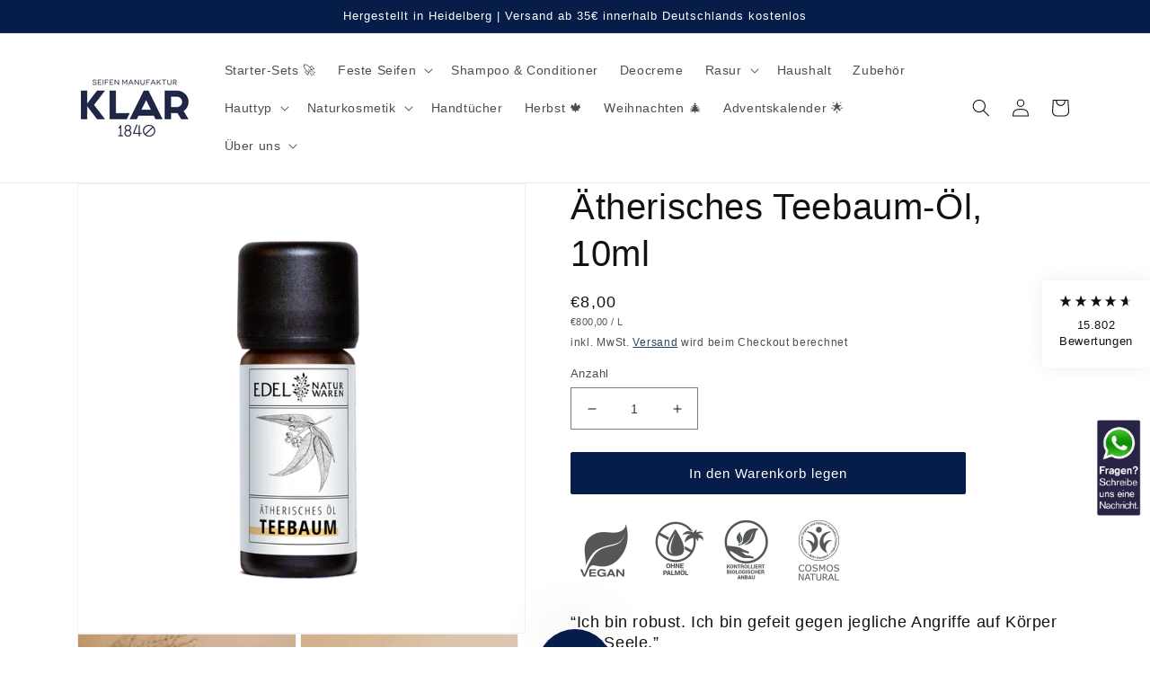

--- FILE ---
content_type: text/html; charset=utf-8
request_url: https://www.klarseifen.de/products/atherisches-teebaum-ol-10ml
body_size: 54725
content:
<!doctype html>
<html class="no-js" lang="de">
  <head><link rel="preconnect" href="https://script.klarseifen.de" />
<link rel="preload" as="script" href="https://script.klarseifen.de/tracifyv2.js?csid=a5f17637-0df7-4690-b60d-c281fac55f0a">
<script async src="https://script.klarseifen.de/tracifyv2.js?csid=a5f17637-0df7-4690-b60d-c281fac55f0a"></script>
<!-- Google Tag Manager -->
<script>(function(w,d,s,l,i){w[l]=w[l]||[];w[l].push({'gtm.start':
new Date().getTime(),event:'gtm.js'});var f=d.getElementsByTagName(s)[0],
j=d.createElement(s),dl=l!='dataLayer'?'&l='+l:'';j.async=true;j.src=
'https://www.googletagmanager.com/gtm.js?id='+i+dl;f.parentNode.insertBefore(j,f);
})(window,document,'script','dataLayer','GTM-5GDNT6S');</script>
<!-- End Google Tag Manager -->    
    
    
    <meta charset="utf-8">
    <meta http-equiv="X-UA-Compatible" content="IE=edge">
    <meta name="viewport" content="width=device-width,initial-scale=1">
    <meta name="theme-color" content="">
    <link rel="canonical" href="https://www.klarseifen.de/products/atherisches-teebaum-ol-10ml">
    <link rel="preconnect" href="https://cdn.shopify.com" crossorigin><link rel="icon" type="image/png" href="//www.klarseifen.de/cdn/shop/files/klarfavicon2_32x32_c932f0b9-245e-4ac0-9a8a-020f6b6a14c8.png?crop=center&height=32&v=1655911437&width=32"><title>
      Ätherisches Teebaum-Öl, 10ml
 &ndash; Klar Seifen</title>

    
      <meta name="description" content="“Ich bin robust. Ich bin gefeit gegen jegliche Angriffe auf Körper und Seele.” Jeden Tag werden wir vor neue Prüfungen gestellt, sei dies im Job, der Schule, oder zu Hause. Diese sind mal mehr, mal weniger herausfordernd und belastend. Das Teebaum-Öl nimmt mit seinem kräftigen und würzigen Duft die Nervosität, entspann">
    

    

<meta property="og:site_name" content="Klar Seifen">
<meta property="og:url" content="https://www.klarseifen.de/products/atherisches-teebaum-ol-10ml">
<meta property="og:title" content="Ätherisches Teebaum-Öl, 10ml">
<meta property="og:type" content="product">
<meta property="og:description" content="“Ich bin robust. Ich bin gefeit gegen jegliche Angriffe auf Körper und Seele.” Jeden Tag werden wir vor neue Prüfungen gestellt, sei dies im Job, der Schule, oder zu Hause. Diese sind mal mehr, mal weniger herausfordernd und belastend. Das Teebaum-Öl nimmt mit seinem kräftigen und würzigen Duft die Nervosität, entspann"><meta property="og:image" content="http://www.klarseifen.de/cdn/shop/products/10mlTeebaumolMockup.png?v=1637062923">
  <meta property="og:image:secure_url" content="https://www.klarseifen.de/cdn/shop/products/10mlTeebaumolMockup.png?v=1637062923">
  <meta property="og:image:width" content="1200">
  <meta property="og:image:height" content="1200"><meta property="og:price:amount" content="8,00">
  <meta property="og:price:currency" content="EUR"><meta name="twitter:card" content="summary_large_image">
<meta name="twitter:title" content="Ätherisches Teebaum-Öl, 10ml">
<meta name="twitter:description" content="“Ich bin robust. Ich bin gefeit gegen jegliche Angriffe auf Körper und Seele.” Jeden Tag werden wir vor neue Prüfungen gestellt, sei dies im Job, der Schule, oder zu Hause. Diese sind mal mehr, mal weniger herausfordernd und belastend. Das Teebaum-Öl nimmt mit seinem kräftigen und würzigen Duft die Nervosität, entspann">


    <script src="//www.klarseifen.de/cdn/shop/t/12/assets/global.js?v=24850326154503943211653645619" defer="defer"></script>
    











































<script>window.performance && window.performance.mark && window.performance.mark('shopify.content_for_header.start');</script><meta id="shopify-digital-wallet" name="shopify-digital-wallet" content="/25344802900/digital_wallets/dialog">
<meta name="shopify-checkout-api-token" content="5111183e4000368c5fd90cc36990b265">
<meta id="in-context-paypal-metadata" data-shop-id="25344802900" data-venmo-supported="false" data-environment="production" data-locale="de_DE" data-paypal-v4="true" data-currency="EUR">
<link rel="alternate" type="application/json+oembed" href="https://www.klarseifen.de/products/atherisches-teebaum-ol-10ml.oembed">
<script async="async" src="/checkouts/internal/preloads.js?locale=de-DE"></script>
<link rel="preconnect" href="https://shop.app" crossorigin="anonymous">
<script async="async" src="https://shop.app/checkouts/internal/preloads.js?locale=de-DE&shop_id=25344802900" crossorigin="anonymous"></script>
<script id="apple-pay-shop-capabilities" type="application/json">{"shopId":25344802900,"countryCode":"DE","currencyCode":"EUR","merchantCapabilities":["supports3DS"],"merchantId":"gid:\/\/shopify\/Shop\/25344802900","merchantName":"Klar Seifen","requiredBillingContactFields":["postalAddress","email"],"requiredShippingContactFields":["postalAddress","email"],"shippingType":"shipping","supportedNetworks":["visa","maestro","masterCard","amex"],"total":{"type":"pending","label":"Klar Seifen","amount":"1.00"},"shopifyPaymentsEnabled":true,"supportsSubscriptions":true}</script>
<script id="shopify-features" type="application/json">{"accessToken":"5111183e4000368c5fd90cc36990b265","betas":["rich-media-storefront-analytics"],"domain":"www.klarseifen.de","predictiveSearch":true,"shopId":25344802900,"locale":"de"}</script>
<script>var Shopify = Shopify || {};
Shopify.shop = "klarseifen.myshopify.com";
Shopify.locale = "de";
Shopify.currency = {"active":"EUR","rate":"1.0"};
Shopify.country = "DE";
Shopify.theme = {"name":"Dawn","id":133136482571,"schema_name":"Dawn","schema_version":"5.0.0","theme_store_id":887,"role":"main"};
Shopify.theme.handle = "null";
Shopify.theme.style = {"id":null,"handle":null};
Shopify.cdnHost = "www.klarseifen.de/cdn";
Shopify.routes = Shopify.routes || {};
Shopify.routes.root = "/";</script>
<script type="module">!function(o){(o.Shopify=o.Shopify||{}).modules=!0}(window);</script>
<script>!function(o){function n(){var o=[];function n(){o.push(Array.prototype.slice.apply(arguments))}return n.q=o,n}var t=o.Shopify=o.Shopify||{};t.loadFeatures=n(),t.autoloadFeatures=n()}(window);</script>
<script>
  window.ShopifyPay = window.ShopifyPay || {};
  window.ShopifyPay.apiHost = "shop.app\/pay";
  window.ShopifyPay.redirectState = null;
</script>
<script id="shop-js-analytics" type="application/json">{"pageType":"product"}</script>
<script defer="defer" async type="module" src="//www.klarseifen.de/cdn/shopifycloud/shop-js/modules/v2/client.init-shop-cart-sync_CS5CEDwY.de.esm.js"></script>
<script defer="defer" async type="module" src="//www.klarseifen.de/cdn/shopifycloud/shop-js/modules/v2/chunk.common_CuGXhKWL.esm.js"></script>
<script type="module">
  await import("//www.klarseifen.de/cdn/shopifycloud/shop-js/modules/v2/client.init-shop-cart-sync_CS5CEDwY.de.esm.js");
await import("//www.klarseifen.de/cdn/shopifycloud/shop-js/modules/v2/chunk.common_CuGXhKWL.esm.js");

  window.Shopify.SignInWithShop?.initShopCartSync?.({"fedCMEnabled":true,"windoidEnabled":true});

</script>
<script>
  window.Shopify = window.Shopify || {};
  if (!window.Shopify.featureAssets) window.Shopify.featureAssets = {};
  window.Shopify.featureAssets['shop-js'] = {"shop-cart-sync":["modules/v2/client.shop-cart-sync_BlEF2ffK.de.esm.js","modules/v2/chunk.common_CuGXhKWL.esm.js"],"init-fed-cm":["modules/v2/client.init-fed-cm_CJ9iQ9-J.de.esm.js","modules/v2/chunk.common_CuGXhKWL.esm.js"],"init-windoid":["modules/v2/client.init-windoid_DCGXMDJ1.de.esm.js","modules/v2/chunk.common_CuGXhKWL.esm.js"],"init-shop-email-lookup-coordinator":["modules/v2/client.init-shop-email-lookup-coordinator_DQNWhWSr.de.esm.js","modules/v2/chunk.common_CuGXhKWL.esm.js"],"shop-toast-manager":["modules/v2/client.shop-toast-manager_Cwh7X_MF.de.esm.js","modules/v2/chunk.common_CuGXhKWL.esm.js"],"shop-button":["modules/v2/client.shop-button_Cm189L5j.de.esm.js","modules/v2/chunk.common_CuGXhKWL.esm.js"],"shop-login-button":["modules/v2/client.shop-login-button_Ccwc7mFg.de.esm.js","modules/v2/chunk.common_CuGXhKWL.esm.js","modules/v2/chunk.modal_BsCGu73L.esm.js"],"shop-cash-offers":["modules/v2/client.shop-cash-offers_-7LNvfMo.de.esm.js","modules/v2/chunk.common_CuGXhKWL.esm.js","modules/v2/chunk.modal_BsCGu73L.esm.js"],"avatar":["modules/v2/client.avatar_BTnouDA3.de.esm.js"],"init-shop-cart-sync":["modules/v2/client.init-shop-cart-sync_CS5CEDwY.de.esm.js","modules/v2/chunk.common_CuGXhKWL.esm.js"],"init-shop-for-new-customer-accounts":["modules/v2/client.init-shop-for-new-customer-accounts_HnMhlrl-.de.esm.js","modules/v2/client.shop-login-button_Ccwc7mFg.de.esm.js","modules/v2/chunk.common_CuGXhKWL.esm.js","modules/v2/chunk.modal_BsCGu73L.esm.js"],"pay-button":["modules/v2/client.pay-button_CxKmE4Fg.de.esm.js","modules/v2/chunk.common_CuGXhKWL.esm.js"],"init-customer-accounts-sign-up":["modules/v2/client.init-customer-accounts-sign-up_B7hpp5ih.de.esm.js","modules/v2/client.shop-login-button_Ccwc7mFg.de.esm.js","modules/v2/chunk.common_CuGXhKWL.esm.js","modules/v2/chunk.modal_BsCGu73L.esm.js"],"checkout-modal":["modules/v2/client.checkout-modal_CtJv1Qet.de.esm.js","modules/v2/chunk.common_CuGXhKWL.esm.js","modules/v2/chunk.modal_BsCGu73L.esm.js"],"init-customer-accounts":["modules/v2/client.init-customer-accounts_C02GB5_c.de.esm.js","modules/v2/client.shop-login-button_Ccwc7mFg.de.esm.js","modules/v2/chunk.common_CuGXhKWL.esm.js","modules/v2/chunk.modal_BsCGu73L.esm.js"],"lead-capture":["modules/v2/client.lead-capture_CX9TfPm5.de.esm.js","modules/v2/chunk.common_CuGXhKWL.esm.js","modules/v2/chunk.modal_BsCGu73L.esm.js"],"shop-follow-button":["modules/v2/client.shop-follow-button_S4Ix4EPb.de.esm.js","modules/v2/chunk.common_CuGXhKWL.esm.js","modules/v2/chunk.modal_BsCGu73L.esm.js"],"shop-login":["modules/v2/client.shop-login_DATPUaxu.de.esm.js","modules/v2/chunk.common_CuGXhKWL.esm.js","modules/v2/chunk.modal_BsCGu73L.esm.js"],"payment-terms":["modules/v2/client.payment-terms_CvbUooMu.de.esm.js","modules/v2/chunk.common_CuGXhKWL.esm.js","modules/v2/chunk.modal_BsCGu73L.esm.js"]};
</script>
<script>(function() {
  var isLoaded = false;
  function asyncLoad() {
    if (isLoaded) return;
    isLoaded = true;
    var urls = ["https:\/\/shopify.covet.pics\/covet-pics-widget-inject.js?shop=klarseifen.myshopify.com","\/\/searchserverapi.com\/widgets\/shopify\/init.js?a=3D2n4D7k2s\u0026shop=klarseifen.myshopify.com","\/\/cdn.shopify.com\/s\/files\/1\/0875\/2064\/files\/easyslider-1.0.0.js?shop=klarseifen.myshopify.com","https:\/\/static.klaviyo.com\/onsite\/js\/klaviyo.js?company_id=NQ6AiT\u0026shop=klarseifen.myshopify.com","https:\/\/static.klaviyo.com\/onsite\/js\/klaviyo.js?company_id=NQ6AiT\u0026shop=klarseifen.myshopify.com","https:\/\/static.klaviyo.com\/onsite\/js\/klaviyo.js?company_id=NQ6AiT\u0026shop=klarseifen.myshopify.com","\/\/cdn.shopify.com\/proxy\/c4b4bbae72481eca68270f71737fb44c2df76a7975a9b1e740594a29b51696e9\/storage.googleapis.com\/adnabu-shopify\/online-store\/1c6fb8b5a0774a15a18795491706641496.min.js?shop=klarseifen.myshopify.com\u0026sp-cache-control=cHVibGljLCBtYXgtYWdlPTkwMA"];
    for (var i = 0; i < urls.length; i++) {
      var s = document.createElement('script');
      s.type = 'text/javascript';
      s.async = true;
      s.src = urls[i];
      var x = document.getElementsByTagName('script')[0];
      x.parentNode.insertBefore(s, x);
    }
  };
  if(window.attachEvent) {
    window.attachEvent('onload', asyncLoad);
  } else {
    window.addEventListener('load', asyncLoad, false);
  }
})();</script>
<script id="__st">var __st={"a":25344802900,"offset":3600,"reqid":"d0e572cb-8839-4977-a7a8-d0c588962f0d-1763326132","pageurl":"www.klarseifen.de\/products\/atherisches-teebaum-ol-10ml","u":"0a25eebd1b35","p":"product","rtyp":"product","rid":6669961298004};</script>
<script>window.ShopifyPaypalV4VisibilityTracking = true;</script>
<script id="captcha-bootstrap">!function(){'use strict';const t='contact',e='account',n='new_comment',o=[[t,t],['blogs',n],['comments',n],[t,'customer']],c=[[e,'customer_login'],[e,'guest_login'],[e,'recover_customer_password'],[e,'create_customer']],r=t=>t.map((([t,e])=>`form[action*='/${t}']:not([data-nocaptcha='true']) input[name='form_type'][value='${e}']`)).join(','),a=t=>()=>t?[...document.querySelectorAll(t)].map((t=>t.form)):[];function s(){const t=[...o],e=r(t);return a(e)}const i='password',u='form_key',d=['recaptcha-v3-token','g-recaptcha-response','h-captcha-response',i],f=()=>{try{return window.sessionStorage}catch{return}},m='__shopify_v',_=t=>t.elements[u];function p(t,e,n=!1){try{const o=window.sessionStorage,c=JSON.parse(o.getItem(e)),{data:r}=function(t){const{data:e,action:n}=t;return t[m]||n?{data:e,action:n}:{data:t,action:n}}(c);for(const[e,n]of Object.entries(r))t.elements[e]&&(t.elements[e].value=n);n&&o.removeItem(e)}catch(o){console.error('form repopulation failed',{error:o})}}const l='form_type',E='cptcha';function T(t){t.dataset[E]=!0}const w=window,h=w.document,L='Shopify',v='ce_forms',y='captcha';let A=!1;((t,e)=>{const n=(g='f06e6c50-85a8-45c8-87d0-21a2b65856fe',I='https://cdn.shopify.com/shopifycloud/storefront-forms-hcaptcha/ce_storefront_forms_captcha_hcaptcha.v1.5.2.iife.js',D={infoText:'Durch hCaptcha geschützt',privacyText:'Datenschutz',termsText:'Allgemeine Geschäftsbedingungen'},(t,e,n)=>{const o=w[L][v],c=o.bindForm;if(c)return c(t,g,e,D).then(n);var r;o.q.push([[t,g,e,D],n]),r=I,A||(h.body.append(Object.assign(h.createElement('script'),{id:'captcha-provider',async:!0,src:r})),A=!0)});var g,I,D;w[L]=w[L]||{},w[L][v]=w[L][v]||{},w[L][v].q=[],w[L][y]=w[L][y]||{},w[L][y].protect=function(t,e){n(t,void 0,e),T(t)},Object.freeze(w[L][y]),function(t,e,n,w,h,L){const[v,y,A,g]=function(t,e,n){const i=e?o:[],u=t?c:[],d=[...i,...u],f=r(d),m=r(i),_=r(d.filter((([t,e])=>n.includes(e))));return[a(f),a(m),a(_),s()]}(w,h,L),I=t=>{const e=t.target;return e instanceof HTMLFormElement?e:e&&e.form},D=t=>v().includes(t);t.addEventListener('submit',(t=>{const e=I(t);if(!e)return;const n=D(e)&&!e.dataset.hcaptchaBound&&!e.dataset.recaptchaBound,o=_(e),c=g().includes(e)&&(!o||!o.value);(n||c)&&t.preventDefault(),c&&!n&&(function(t){try{if(!f())return;!function(t){const e=f();if(!e)return;const n=_(t);if(!n)return;const o=n.value;o&&e.removeItem(o)}(t);const e=Array.from(Array(32),(()=>Math.random().toString(36)[2])).join('');!function(t,e){_(t)||t.append(Object.assign(document.createElement('input'),{type:'hidden',name:u})),t.elements[u].value=e}(t,e),function(t,e){const n=f();if(!n)return;const o=[...t.querySelectorAll(`input[type='${i}']`)].map((({name:t})=>t)),c=[...d,...o],r={};for(const[a,s]of new FormData(t).entries())c.includes(a)||(r[a]=s);n.setItem(e,JSON.stringify({[m]:1,action:t.action,data:r}))}(t,e)}catch(e){console.error('failed to persist form',e)}}(e),e.submit())}));const S=(t,e)=>{t&&!t.dataset[E]&&(n(t,e.some((e=>e===t))),T(t))};for(const o of['focusin','change'])t.addEventListener(o,(t=>{const e=I(t);D(e)&&S(e,y())}));const B=e.get('form_key'),M=e.get(l),P=B&&M;t.addEventListener('DOMContentLoaded',(()=>{const t=y();if(P)for(const e of t)e.elements[l].value===M&&p(e,B);[...new Set([...A(),...v().filter((t=>'true'===t.dataset.shopifyCaptcha))])].forEach((e=>S(e,t)))}))}(h,new URLSearchParams(w.location.search),n,t,e,['guest_login'])})(!0,!0)}();</script>
<script integrity="sha256-52AcMU7V7pcBOXWImdc/TAGTFKeNjmkeM1Pvks/DTgc=" data-source-attribution="shopify.loadfeatures" defer="defer" src="//www.klarseifen.de/cdn/shopifycloud/storefront/assets/storefront/load_feature-81c60534.js" crossorigin="anonymous"></script>
<script crossorigin="anonymous" defer="defer" src="//www.klarseifen.de/cdn/shopifycloud/storefront/assets/shopify_pay/storefront-65b4c6d7.js?v=20250812"></script>
<script data-source-attribution="shopify.dynamic_checkout.dynamic.init">var Shopify=Shopify||{};Shopify.PaymentButton=Shopify.PaymentButton||{isStorefrontPortableWallets:!0,init:function(){window.Shopify.PaymentButton.init=function(){};var t=document.createElement("script");t.src="https://www.klarseifen.de/cdn/shopifycloud/portable-wallets/latest/portable-wallets.de.js",t.type="module",document.head.appendChild(t)}};
</script>
<script data-source-attribution="shopify.dynamic_checkout.buyer_consent">
  function portableWalletsHideBuyerConsent(e){var t=document.getElementById("shopify-buyer-consent"),n=document.getElementById("shopify-subscription-policy-button");t&&n&&(t.classList.add("hidden"),t.setAttribute("aria-hidden","true"),n.removeEventListener("click",e))}function portableWalletsShowBuyerConsent(e){var t=document.getElementById("shopify-buyer-consent"),n=document.getElementById("shopify-subscription-policy-button");t&&n&&(t.classList.remove("hidden"),t.removeAttribute("aria-hidden"),n.addEventListener("click",e))}window.Shopify?.PaymentButton&&(window.Shopify.PaymentButton.hideBuyerConsent=portableWalletsHideBuyerConsent,window.Shopify.PaymentButton.showBuyerConsent=portableWalletsShowBuyerConsent);
</script>
<script data-source-attribution="shopify.dynamic_checkout.cart.bootstrap">document.addEventListener("DOMContentLoaded",(function(){function t(){return document.querySelector("shopify-accelerated-checkout-cart, shopify-accelerated-checkout")}if(t())Shopify.PaymentButton.init();else{new MutationObserver((function(e,n){t()&&(Shopify.PaymentButton.init(),n.disconnect())})).observe(document.body,{childList:!0,subtree:!0})}}));
</script>
<link id="shopify-accelerated-checkout-styles" rel="stylesheet" media="screen" href="https://www.klarseifen.de/cdn/shopifycloud/portable-wallets/latest/accelerated-checkout-backwards-compat.css" crossorigin="anonymous">
<style id="shopify-accelerated-checkout-cart">
        #shopify-buyer-consent {
  margin-top: 1em;
  display: inline-block;
  width: 100%;
}

#shopify-buyer-consent.hidden {
  display: none;
}

#shopify-subscription-policy-button {
  background: none;
  border: none;
  padding: 0;
  text-decoration: underline;
  font-size: inherit;
  cursor: pointer;
}

#shopify-subscription-policy-button::before {
  box-shadow: none;
}

      </style>
<script id="sections-script" data-sections="product-recommendations,header,footer" defer="defer" src="//www.klarseifen.de/cdn/shop/t/12/compiled_assets/scripts.js?5748"></script>
<script>window.performance && window.performance.mark && window.performance.mark('shopify.content_for_header.end');</script>


    <style data-shopify>
      
      
      
      
      

      :root {
        --font-body-family: Helvetica, Arial, sans-serif;
        --font-body-style: normal;
        --font-body-weight: 400;
        --font-body-weight-bold: 700;

        --font-heading-family: Helvetica, Arial, sans-serif;
        --font-heading-style: normal;
        --font-heading-weight: 400;

        --font-body-scale: 1.0;
        --font-heading-scale: 1.0;

        --color-base-text: 18, 18, 18;
        --color-shadow: 18, 18, 18;
        --color-base-background-1: 255, 255, 255;
        --color-base-background-2: 243, 243, 243;
        --color-base-solid-button-labels: 255, 255, 255;
        --color-base-outline-button-labels: 7, 29, 73;
        --color-base-accent-1: 7, 29, 73;
        --color-base-accent-2: 7, 29, 73;
        --payment-terms-background-color: #ffffff;

        --gradient-base-background-1: #ffffff;
        --gradient-base-background-2: #f3f3f3;
        --gradient-base-accent-1: #071d49;
        --gradient-base-accent-2: #071d49;

        --media-padding: px;
        --media-border-opacity: 0.05;
        --media-border-width: 1px;
        --media-radius: 0px;
        --media-shadow-opacity: 0.0;
        --media-shadow-horizontal-offset: 0px;
        --media-shadow-vertical-offset: 4px;
        --media-shadow-blur-radius: 5px;

        --page-width: 120rem;
        --page-width-margin: 0rem;

        --card-image-padding: 0.0rem;
        --card-corner-radius: 0.0rem;
        --card-text-alignment: left;
        --card-border-width: 0.0rem;
        --card-border-opacity: 0.1;
        --card-shadow-opacity: 0.0;
        --card-shadow-horizontal-offset: 0.0rem;
        --card-shadow-vertical-offset: 0.4rem;
        --card-shadow-blur-radius: 0.5rem;

        --badge-corner-radius: 4.0rem;

        --popup-border-width: 1px;
        --popup-border-opacity: 0.1;
        --popup-corner-radius: 0px;
        --popup-shadow-opacity: 0.0;
        --popup-shadow-horizontal-offset: 0px;
        --popup-shadow-vertical-offset: 4px;
        --popup-shadow-blur-radius: 5px;

        --drawer-border-width: 1px;
        --drawer-border-opacity: 0.1;
        --drawer-shadow-opacity: 0.0;
        --drawer-shadow-horizontal-offset: 0px;
        --drawer-shadow-vertical-offset: 4px;
        --drawer-shadow-blur-radius: 5px;

        --spacing-sections-desktop: 0px;
        --spacing-sections-mobile: 0px;

        --grid-desktop-vertical-spacing: 8px;
        --grid-desktop-horizontal-spacing: 8px;
        --grid-mobile-vertical-spacing: 4px;
        --grid-mobile-horizontal-spacing: 4px;

        --text-boxes-border-opacity: 0.1;
        --text-boxes-border-width: 0px;
        --text-boxes-radius: 0px;
        --text-boxes-shadow-opacity: 0.0;
        --text-boxes-shadow-horizontal-offset: 0px;
        --text-boxes-shadow-vertical-offset: 4px;
        --text-boxes-shadow-blur-radius: 5px;

        --buttons-radius: 2px;
        --buttons-radius-outset: 3px;
        --buttons-border-width: 1px;
        --buttons-border-opacity: 1.0;
        --buttons-shadow-opacity: 0.0;
        --buttons-shadow-horizontal-offset: 0px;
        --buttons-shadow-vertical-offset: 4px;
        --buttons-shadow-blur-radius: 5px;
        --buttons-border-offset: 0.3px;

        --inputs-radius: 0px;
        --inputs-border-width: 1px;
        --inputs-border-opacity: 0.55;
        --inputs-shadow-opacity: 0.0;
        --inputs-shadow-horizontal-offset: 0px;
        --inputs-margin-offset: 0px;
        --inputs-shadow-vertical-offset: 4px;
        --inputs-shadow-blur-radius: 5px;
        --inputs-radius-outset: 0px;

        --variant-pills-radius: 40px;
        --variant-pills-border-width: 1px;
        --variant-pills-border-opacity: 0.55;
        --variant-pills-shadow-opacity: 0.0;
        --variant-pills-shadow-horizontal-offset: 0px;
        --variant-pills-shadow-vertical-offset: 4px;
        --variant-pills-shadow-blur-radius: 5px;
      }

      *,
      *::before,
      *::after {
        box-sizing: inherit;
      }

      html {
        box-sizing: border-box;
        font-size: calc(var(--font-body-scale) * 62.5%);
        height: 100%;
      }

      body {
        display: grid;
        grid-template-rows: auto auto 1fr auto;
        grid-template-columns: 100%;
        min-height: 100%;
        margin: 0;
        font-size: 1.5rem;
        letter-spacing: 0.06rem;
        line-height: calc(1 + 0.8 / var(--font-body-scale));
        font-family: var(--font-body-family);
        font-style: var(--font-body-style);
        font-weight: var(--font-body-weight);
      }

      @media screen and (min-width: 750px) {
        body {
          font-size: 1.6rem;
        }
      }
    </style>

    <link href="//www.klarseifen.de/cdn/shop/t/12/assets/base.css?v=74200184382631531321741176436" rel="stylesheet" type="text/css" media="all" />
<link rel="stylesheet" href="//www.klarseifen.de/cdn/shop/t/12/assets/component-predictive-search.css?v=165644661289088488651653645615" media="print" onload="this.media='all'"><script>document.documentElement.className = document.documentElement.className.replace('no-js', 'js');
    if (Shopify.designMode) {
      document.documentElement.classList.add('shopify-design-mode');
    }
    </script>
     <script>
/**********************
* DATALAYER ARCHITECTURE: SHOPIFY 
* DEFINITION: A data layer helps you collect more accurate analytics data, that in turn allows you to better understand what potential buyers are doing on your website and where you can make improvements. It also reduces the time to implement marketing tags on a website, and reduces the need for IT involvement, leaving them to get on with implementing new features and fixing bugs.

* RESOURCES:
* http://www.datalayerdoctor.com/a-gentle-introduction-to-the-data-layer-for-digital-marketers/
* http://www.simoahava.com/analytics/data-layer/

* EXTERNAL DEPENDENCIES:
* jQuery
* jQuery Cookie Plugin v1.4.1 - https://github.com/carhartl/jquery-cookie
* cartjs - https://github.com/discolabs/cartjs

* DataLayer Architecture: Shopify v1.2
* COPYRIGHT 2021
* LICENSES: MIT ( https://opensource.org/licenses/MIT )
*/

/**********************
* PRELOADS 
* load jquery if it doesn't exist
***********************/ 

if(!window.jQuery){
    var jqueryScript = document.createElement('script');
    jqueryScript.setAttribute('src','https://ajax.googleapis.com/ajax/libs/jquery/3.6.0/jquery.min.js'); 
    document.head.appendChild(jqueryScript); 
}

__DL__jQueryinterval = setInterval(function(){
    // wait for jQuery to load & run script after jQuery has loaded
    if(window.jQuery){
        // search parameters
        getURLParams = function(name, url){
            if (!url) url = window.location.href;
            name = name.replace(/[\[\]]/g, "\\$&");
            var regex = new RegExp("[?&]" + name + "(=([^&#]*)|&|#|$)"),
            results = regex.exec(url);
            if (!results) return null;
            if (!results[2]) return '';
            return decodeURIComponent(results[2].replace(/\+/g, " "));
        };
        
        /**********************
        * DYNAMIC DEPENDENCIES
        ***********************/
        
        __DL__ = {
            dynamicCart: true,  // if cart is dynamic (meaning no refresh on cart add) set to true
            debug: true, // if true, console messages will be displayed
            cart: null,
            wishlist: null,
            removeCart: null
        };
        
        customBindings = {
            cartTriggers: [],
            viewCart: [],
            removeCartTrigger: [],
            cartVisableSelector: [],
            promoSubscriptionsSelectors: [],
            promoSuccess: [],
            ctaSelectors: [],
            newsletterSelectors: [],
            newsletterSuccess: [],
            searchPage: [],
            wishlistSelector: [],
            removeWishlist: [],
            wishlistPage: [],
            searchTermQuery: [getURLParams('q')], // replace var with correct query
        };
        
        /* DO NOT EDIT */
        defaultBindings = {
            cartTriggers: ['form[action="/cart/add"] [type="submit"],.add-to-cart,.cart-btn'],
            viewCart: ['form[action="/cart"],.my-cart,.trigger-cart,#mobileCart'],
            removeCartTrigger: ['[href*="/cart/change"]'],
            cartVisableSelector: ['.inlinecart.is-active,.inline-cart.is-active'],
            promoSubscriptionsSelectors: [],
            promoSuccess: [],
            ctaSelectors: [],
            newsletterSelectors: ['input.contact_email'],
            newsletterSuccess: ['.success_message'],
            searchPage: ['search'],
            wishlistSelector: [],
            removeWishlist: [],
            wishlistPage: []
        };
        
        // stitch bindings
        objectArray = customBindings;
        outputObject = __DL__;
        
        applyBindings = function(objectArray, outputObject){
            for (var x in objectArray) {  
                var key = x;
                var objs = objectArray[x]; 
                values = [];    
                if(objs.length > 0){    
                    values.push(objs);
                    if(key in outputObject){              
                        values.push(outputObject[key]); 
                        outputObject[key] = values.join(", "); 
                    }else{        
                        outputObject[key] = values.join(", ");
                    }   
                }  
            }
        };
        
        applyBindings(customBindings, __DL__);
        applyBindings(defaultBindings, __DL__);
        
        /**********************
        * PREREQUISITE LIBRARIES 
        ***********************/
        
        clearInterval(__DL__jQueryinterval);
        
        // jquery-cookies.js
        if(typeof $.cookie!==undefined){(function(a){if(typeof define==='function'&&define.amd){define(['jquery'],a)}else if(typeof exports==='object'){module.exports=a(require('jquery'))}else{a(jQuery)}}(function($){var g=/\+/g;function encode(s){return h.raw?s:encodeURIComponent(s)}function decode(s){return h.raw?s:decodeURIComponent(s)}function stringifyCookieValue(a){return encode(h.json?JSON.stringify(a):String(a))}function parseCookieValue(s){if(s.indexOf('"')===0){s=s.slice(1,-1).replace(/\\"/g,'"').replace(/\\\\/g,'\\')}try{s=decodeURIComponent(s.replace(g,' '));return h.json?JSON.parse(s):s}catch(e){}}function read(s,a){var b=h.raw?s:parseCookieValue(s);return $.isFunction(a)?a(b):b}var h=$.cookie=function(a,b,c){if(arguments.length>1&&!$.isFunction(b)){c=$.extend({},h.defaults,c);if(typeof c.expires==='number'){var d=c.expires,t=c.expires=new Date();t.setMilliseconds(t.getMilliseconds()+d*864e+5)}return(document.cookie=[encode(a),'=',stringifyCookieValue(b),c.expires?'; expires='+c.expires.toUTCString():'',c.path?'; path='+c.path:'',c.domain?'; domain='+c.domain:'',c.secure?'; secure':''].join(''))}var e=a?undefined:{},cookies=document.cookie?document.cookie.split('; '):[],i=0,l=cookies.length;for(;i<l;i++){var f=cookies[i].split('='),name=decode(f.shift()),cookie=f.join('=');if(a===name){e=read(cookie,b);break}if(!a&&(cookie=read(cookie))!==undefined){e[name]=cookie}}return e};h.defaults={};$.removeCookie=function(a,b){$.cookie(a,'',$.extend({},b,{expires:-1}));return!$.cookie(a)}}))}
        
        /**********************
        * Begin dataLayer Build 
        ***********************/
        
        /**
        * DEBUG
        * Set to true or false to display messages to the console
        */
        if(__DL__.debug){
            console.log('=====================\n| DATALAYER SHOPIFY |\n---------------------');
            console.log('Page Template: product');
        }
        
        window.dataLayer = window.dataLayer || [];  // init data layer if doesn't already exist
        dataLayer.push({'event': 'Begin DataLayer'}); // begin datalayer
        
        var template = "product"; 
        
        /**
        * Landing Page Cookie
        * 1. Detect if user just landed on the site
        * 2. Only fires if Page Title matches website */
        
        $.cookie.raw = true;
        if ($.cookie('landingPage') === undefined || $.cookie('landingPage').length === 0) {
            var landingPage = true;
            $.cookie('landingPage', unescape);
            $.removeCookie('landingPage', {path: '/'});
            $.cookie('landingPage', 'landed', {path: '/'});
        } else {
            var landingPage = false;
            $.cookie('landingPage', unescape);
            $.removeCookie('landingPage', {path: '/'});
            $.cookie('landingPage', 'refresh', {path: '/'});
        }
        if (__DL__.debug) {
            console.log('Landing Page: ' + landingPage);
        }
        
        /** 
        * Log State Cookie */
        
        
        var isLoggedIn = false;
        
        if (!isLoggedIn) {
            $.cookie('logState', unescape);
            $.removeCookie('logState', {path: '/'});
            $.cookie('logState', 'loggedOut', {path: '/'});
        } else {
            if ($.cookie('logState') === 'loggedOut' || $.cookie('logState') === undefined) {
                $.cookie('logState', unescape);
                $.removeCookie('logState', {path: '/'});
                $.cookie('logState', 'firstLog', {path: '/'});
            } else if ($.cookie('logState') === 'firstLog') {
                $.cookie('logState', unescape);
                $.removeCookie('logState', {path: '/'});
                $.cookie('logState', 'refresh', {path: '/'});
            }
        }
        
        if ($.cookie('logState') === 'firstLog') {
            var firstLog = true;
        } else {
            var firstLog = false;
        }
        
        /**********************
        * DATALAYER SECTIONS 
        ***********************/
        
        /**
        * DATALAYER: Landing Page
        * Fires any time a user first lands on the site. */
        
        if ($.cookie('landingPage') === 'landed') {
            dataLayer.push({
                'pageType': 'Landing',
                'event': 'Landing'
            });
            
            if (__DL__.debug) {
                console.log('DATALAYER: Landing Page fired.');
            }
        }
        
        /** 
        * DATALAYER: Log State
        * 1. Determine if user is logged in or not.
        * 2. Return User specific data. */
        
        var logState = {
            
            
            'logState' : "Logged Out",
            
            
            'firstLog'      : firstLog,
            'customerEmail' : null,
            'timestamp'     : Date.now(),  
            
            'customerType'       : 'New',
            'customerTypeNumber' :'1', 
            
            'shippingInfo' : {
                'fullName'  : null,
                'firstName' : null,
                'lastName'  : null,
                'address1'  : null,
                'address2'  : null,
                'street'    : null,
                'city'      : null,
                'province'  : null,
                'zip'       : null,
                'country'   : null,
                'phone'     : null,
            },
            'billingInfo' : {
                'fullName'  : null,
                'firstName' : null,
                'lastName'  : null,
                'address1'  : null,
                'address2'  : null,
                'street'    : null,
                'city'      : null,
                'province'  : null,
                'zip'       : null,
                'country'   : null,
                'phone'     : null,
            },
            'checkoutEmail' : null,
            'currency'      : "EUR",
            'pageType'      : 'Log State',
            'event'         : 'Log State'
        }
        
        dataLayer.push(logState);
        if(__DL__.debug){
            console.log("Log State"+" :"+JSON.stringify(logState, null, " "));
        }
        
        /** 
        * DATALAYER: Homepage */
        
        if(document.location.pathname == "/"){
            var homepage = {
                'pageType' : 'Homepage',
                'event'    : 'Homepage'
            };
            dataLayer.push(homepage);
            if(__DL__.debug){
                console.log("Homepage"+" :"+JSON.stringify(homepage, null, " "));
            }
        }
        
        /** 
        * DATALAYER: Blog Articles
        * Fire on Blog Article Pages */
        
        
        
        /** DATALAYER: Product List Page (Collections, Category)
        * Fire on all product listing pages. */
        
        
            
            /** DATALAYER: Product Page
            * Fire on all Product View pages. */
            
            if (template.match(/.*product.*/gi) && !template.match(/.*collection.*/gi)) {
                
                sku = '';
                var product = {
                    'products': [{
                        'id'              : 6669961298004,
                        'sku'             : null,
                        'variantId'       : null,
                        'productType'     : "",
                        'name'            : "Ätherisches Teebaum-Öl, 10ml",
                        'price'           : "800",
                        'description'     : "   “Ich bin robust. Ich bin gefeit gegen jegliche Angriffe auf Körper und Seele.”Jeden Tag werden wir vor neue Prüfungen gestellt, sei dies im Job, der Schule, oder zu Hause. Diese sind mal mehr, mal weniger herausfordernd und belastend. Das Teebaum-Öl nimmt mit seinem kräftigen und würzigen Duft die Nervosität, entspannt, lindert innere Unruhe und mobilisiert geistige und körperliche Kraftreserven.  Eine weitere wichtige Eigenschaft des Teebaum-Öls ist seine antiseptische Wirkung. Es findet breite Verwendung bei Hauterkrankungen aller Art wie Akne, Ekzemen, Wunden, Pilzen und Hautflechten. Auch durch äußere Einflüsse verursachte Hautschäden, zum Beispiel Verbrennungen oder Insektenbisse- und stiche, kann das Öl wohltuend lindern. Seine entzündungshemmende Wirkung entfaltet die Kraft des Teebaums auch bei Infektionen aller Schleimhäute und deren Auswirkungen. Es wirkt bei Stirn- und Kieferhöhlenentzündungen genauso wie bei grippalen Infektionen. Es wirkt zudem schmerzlindernd bei Muskelkater, Rheumatismus und Gelenkbeschwerden und entzündungshemmend bei Infekten der ableitenden Harnwege, Blasenentzündungen und Unterleibsproblemen.Duftkräftig-würzig Wirkunghilft gegen Kraftlosigkeit und Erschöpfungstärkt die Nervenwirkt tonisierendstärkt von Innenwirkt antiseptischhemmt Entzündungenhilft bei unreiner Haut und Aknehilft bei Herpesunterstützt die WundheilungHidden FactDer Teebaum stammt ursprünglich aus Australien. Seine heilenden Eigenschaften werden von den Ureinwohnern der Insel, den Aborigines, schon seit Jahrhunderten genutzt. Sie kochten einen Sud aus den Blättern des Baumes, um unter anderem Hautprobleme und Wunden zu versorgen.HinweisTeebaum-Öl solltest du möglichst nicht direkt auf größere Hautflächen auftragen, da es u.U. zu Hautreizungen führen kann; dies gilt ganz besonders für Säuglinge, Kleinkinder und Erwachsene mit sensibler Haut. Es ist ratsam, einige Tropfen Teebaum-Öl mit reichhaltigem Öl oder Wasser zu verdünnen.InhaltsstoffeIngredients: Melaleuca alternifolia oil",
                        'imageURL'        : "https://www.klarseifen.de/cdn/shop/products/10mlTeebaumolMockup_grande.png?v=1637062923", 
                        'productURL'      : 'https://www.klarseifen.de/products/atherisches-teebaum-ol-10ml',
                        'brand'           : "Klar Seifen",              
                        'comparePrice'    : "000",
                        'categories'      : ["Bestseller","Edel Naturwaren","Letzte Chance","TFXCollection","Unreine Haut","Ätherische Öle"],
                        'currentCategory' : null,
                        'productOptions'  : {
                            
                            
                            
                            "Title" : "Default Title",
                            
                            
                            
                        }
                    }]
                };
                
                function productView(){
                    var sku = null;
                    dataLayer.push(product, {
                        'pageType' : 'Product',
                        'event'    : 'Product'});
                        if(__DL__.debug){
                            console.log("Product"+" :"+JSON.stringify(product, null, " "));
                        }
                    }
                    productView();
                    
                    $(__DL__.cartTriggers).click(function(){
                        var skumatch = null;
                        if(sku != skumatch){
                            productView();
                        }
                    });
                }
                
                /** DATALAYER: Cart View
                * Fire anytime a user views their cart (non-dynamic) */
                
                
                
                /** 
                * DATALAYER Variable
                * Checkout & Transaction Data */
                
                __DL__products = [];
                
                
                transactionData = {
                    'transactionNumber'      : null,
                    'transactionId'          : null,
                    'transactionAffiliation' : "Klar Seifen",
                    'transactionTotal'       : "",
                    'transactionTax'         : "",
                    'transactionShipping'    : "",
                    'transactionSubtotal'    : "",
                    
                    
                    'products': __DL__products
                };
                
                if(__DL__.debug == true){
                    
                    /** DATALAYER: Transaction */
                    if(document.location.pathname.match(/.*order.*/g)){
                        dataLayer.push(transactionData,{
                            'pageType' :'Transaction',
                            'event'    :'Transaction'
                        });       
                        console.log("Transaction Data"+" :"+JSON.stringify(transactionData, null, " "));
                    }
                }
                
                /** DATALAYER: Checkout */
                if(Shopify.Checkout){
                    if(Shopify.Checkout.step){ 
                        if(Shopify.Checkout.step.length > 0){
                            if (Shopify.Checkout.step === 'contact_information'){
                                dataLayer.push(transactionData,{
                                    'event'    :'Customer Information',
                                    'pageType' :'Customer Information'});
                                    console.log("Customer Information - Transaction Data"+" :"+JSON.stringify(transactionData, null, " "));
                                }else if (Shopify.Checkout.step === 'shipping_method'){
                                    dataLayer.push(transactionData,{
                                        'event'    :'Shipping Information',
                                        'pageType' :'Shipping Information'});
                                        console.log("Shipping - Transaction Data"+" :"+JSON.stringify(transactionData, null, " "));
                                    }else if( Shopify.Checkout.step === "payment_method" ){
                                        dataLayer.push(transactionData,{
                                            'event'    :'Add Payment Info',
                                            'pageType' :'Add Payment Info'});
                                            console.log("Payment - Transaction Data"+" :"+JSON.stringify(transactionData, null, " "));
                                        }
                                    }
                                    
                                    if(__DL__.debug == true){
                                        /** DATALAYER: Transaction */
                                        if(Shopify.Checkout.page == "thank_you"){
                                            dataLayer.push(transactionData,{
                                                'pageType' :'Transaction',
                                                'event'    :'Transaction'
                                            });       
                                            console.log("Transaction Data"+" :"+JSON.stringify(transactionData, null, " "));  
                                        }
                                    }else{
                                        /** DATALAYER: Transaction */
                                        if(Shopify.Checkout.page == "thank_you"){
                                            dataLayer.push(transactionData,{
                                                'pageType' :'Transaction',
                                                'event'    :'Transaction'
                                            });
                                        }
                                    }
                                }
                            }
                            
                            /** DATALAYER: All Pages
                            * Fire all pages trigger after all additional dataLayers have loaded. */
                            
                            dataLayer.push({
                                'event': 'DataLayer Loaded'
                            });
                            
                            console.log('DATALAYER: DataLayer Loaded.');
                            
                            /**********************
                            * DATALAYER EVENT BINDINGS
                            ***********************/
                            
                            /** DATALAYER: 
                            * Add to Cart / Dynamic Cart View
                            * Fire all pages trigger after all additional dataLayers have loaded. */
                            
                            $(document).ready(function() {
                                
                                /** DATALAYER: Search Results */
                                
                                var searchPage = new RegExp(__DL__.searchPage, "g");
                                if(document.location.pathname.match(searchPage)){
                                    var search = {
                                        'searchTerm' : __DL__.searchTermQuery,
                                        'pageType'   : "Search",
                                        'event'      : "Search"
                                    };
                                    
                                    dataLayer.push(search);
                                    if(__DL__.debug){
                                        console.log("Search"+" :"+JSON.stringify(search, null, " "));
                                    }
                                }
                                
                                /** DATALAYER: Cart */
                                
                                // stage cart data
                                function mapJSONcartData(){
                                    jQuery.getJSON('/cart.js', function (response) {
                                        // get Json response 
                                        __DL__.cart = response;
                                        var cart = {
                                            'products': __DL__.cart.items.map(function (line_item) {
                                                return {
                                                    'id'       : line_item.id,
                                                    'sku'      : line_item.sku,
                                                    'variant'  : line_item.variant_id,
                                                    'name'     : line_item.title,
                                                    'price'    : (line_item.price/100),
                                                    'quantity' : line_item.quantity
                                                }
                                            }),
                                            'pageType' : 'Cart',
                                            'event'    : 'Cart'     
                                        };
                                        if(cart.products.length > 0){
                                            dataLayer.push(cart);
                                            if (__DL__.debug) {
                                                console.log("Cart"+" :"+JSON.stringify(cart, null, " "));
                                            }
                                        }
                                    });
                                }
                                
                                viewcartfire = 0;
                                
                                // view cart
                                $(__DL__.viewCart).on('click', function (event) {                                    
                                    if(viewcartfire !== 1){ 
                                        viewcartfire = 1;
                                        // if dynamic cart is TRUE
                                        if (__DL__.dynamicCart) {
                                            cartCheck = setInterval(function () {
                                                // begin check interval
                                                if ($(__DL__.cartVisableSelector).length > 0) {
                                                    // check visible selectors
                                                    clearInterval(cartCheck);
                                                    mapJSONcartData();
                                                    $(__DL__.removeCartTrigger).on('click', function (event) {
                                                        // remove from cart
                                                        var link = $(this).attr("href");
                                                        jQuery.getJSON(link, function (response) {
                                                            // get Json response 
                                                            __DL__.removeCart = response;
                                                            var removeFromCart = {
                                                                'products': __DL__.removeCart.items.map(function (line_item) {
                                                                    return {
                                                                        'id'       : line_item.id,
                                                                        'sku'      : line_item.sku,
                                                                        'variant'  : line_item.variant_id,
                                                                        'name'     : line_item.title,
                                                                        'price'    : (line_item.price/100),
                                                                        'quantity' : line_item.quantity
                                                                    }
                                                                }),
                                                                'pageType' : 'Remove from Cart',
                                                                'event'    : 'Remove from Cart'         
                                                            };
                                                            dataLayer.push(removeFromCart);
                                                            if (__DL__.debug) {
                                                                console.log("Cart"+" :"+JSON.stringify(removeFromCart, null, " "));
                                                            }
                                                        });
                                                    });
                                                }
                                            }, 500);
                                        }       
                                    }
                                });
                                
                                // add to cart
                                jQuery.getJSON('/cart.js', function (response) {
                                    // get Json response 
                                    __DL__.cart = response;
                                    var cart = {
                                        'products': __DL__.cart.items.map(function (line_item) {
                                            return {
                                                'id'       : line_item.id,
                                                'sku'      : line_item.sku,
                                                'variant'  : line_item.variant_id,
                                                'name'     : line_item.title,
                                                'price'    : (line_item.price/100),
                                                'quantity' : line_item.quantity
                                            }
                                        })
                                    }
                                    __DL__.cart = cart;
                                    collection_cartIDs = [];
                                    collection_matchIDs = [];
                                    collection_addtocart = [];
                                    for (var i = __DL__.cart.products.length - 1; i >= 0; i--) {
                                        var x = parseFloat(__DL__.cart.products[i].variant);
                                        collection_cartIDs.push(x);
                                    }
                                });
                                
                                function __DL__addtocart(){

                                
                                    
                                    dataLayer.push(product, {
                                        'pageType' : 'Add to Cart',
                                        'event'    : 'Add to Cart'
                                    });
                                    
                                    if (__DL__.debug) {
                                        console.log("Add to Cart"+" :"+JSON.stringify(product, null, " "));
                                    }
                                    
                                    
                                    
                                    // if dynamic cart is TRUE
                                    if (__DL__.dynamicCart) {
                                        console.log("dynamic");
                                        var cartCheck = setInterval(function () {
                                            // begin check interval
                                            if ($(__DL__.cartVisableSelector).length > 0) {
                                                // check visible selectors
                                                clearInterval(cartCheck);
                                                mapJSONcartData();
                                                $(__DL__.removeCartTrigger).on('click', function (event) {
                                                    // remove from cart
                                                    var link = $(this).attr("href");
                                                    jQuery.getJSON(link, function (response) {
                                                        // get Json response 
                                                        __DL__.removeCart = response;
                                                        var removeFromCart = {
                                                            'products': __DL__.removeCart.items.map(function (line_item) {
                                                                return {
                                                                    'id'       : line_item.id,
                                                                    'sku'      : line_item.sku,
                                                                    'variant'  : line_item.variant_id,
                                                                    'name'     : line_item.title,
                                                                    'price'    : (line_item.price/100),
                                                                    'quantity' : line_item.quantity
                                                                }
                                                            }),
                                                            'pageType' : 'Remove from Cart',
                                                            'event'    : 'Remove from Cart'         
                                                        };
                                                        dataLayer.push(removeFromCart);
                                                        if (__DL__.debug) {
                                                            console.log("Cart"+" :"+JSON.stringify(removeFromCart, null, " "));
                                                        }
                                                    });
                                                });
                                            }
                                        }, 500);
                                    }       
                                }
                                
                                $(document).on('click', __DL__.cartTriggers, function() {
                                    __DL__addtocart();
                                });
                                
                                /** 
                                 * DATALAYER: Newsletter Subscription */
                                __DL__newsletter_fire = 0;
                                $(document).on('click', __DL__.newsletterSelectors, function () {
                                    if(__DL__newsletter_fire !== 1){
                                        __DL__newsletter_fire = 1;
                                        var newsletterCheck = setInterval(function () {
                                            // begin check interval
                                            if ($(__DL__.newsletterSuccess).length > 0) {
                                                // check visible selectors
                                                clearInterval(newsletterCheck);
                                                dataLayer.push({'event': 'Newsletter Subscription'});
                                            }
                                        },500);
                                    }
                                });
                                
                                /** DATALAYER: Wishlist */
                                setTimeout( function(){
                                    
                                    $(__DL__.wishlistSelector).on('click', function () {
                                        dataLayer.push(product,
                                            {'event': 'Add to Wishlist'});
                                            if(__DL__.debug){
                                                console.log("Wishlist"+" :"+JSON.stringify(product, null, " "));
                                            }
                                        });
                                        
                                        if(document.location.pathname == __DL__.wishlistPage){
                                            var __DL__productLinks = $('[href*="product"]');
                                            var __DL__prods        = [];
                                            var __DL__links        = [];
                                            var __DL__count        = 1;
                                            
                                            $(__DL__productLinks).each(function(){
                                                var href = $(this).attr("href");
                                                if(!__DL__links.includes(href)){
                                                    __DL__links.push(href);
                                                    $(this).attr("dataLayer-wishlist-item",__DL__count++);
                                                    jQuery.getJSON(href, function (response) {
                                                        // get Json response 
                                                        __DL__.wishlist = response;
                                                        var wishlistproducts = {
                                                            'id'   : __DL__.wishlist.product.id,
                                                            'name' : __DL__.wishlist.product.title,
                                                        };
                                                        __DL__prods.push(wishlistproducts);
                                                    });
                                                }
                                            });
                                            
                                            dataLayer.push({'products': __DL__prods, 
                                            'pageType' : 'Wishlist',
                                            'event'    : 'Wishlist'});
                                        }
                                        
                                        var __DL__count = 1;
                                        var wishlistDel  = $(__DL__.removeWishlist);
                                        wishlistDel.each(function(){
                                            $(this).attr("dataLayer-wishlist-item-del",__DL__count++);
                                        });
                                        
                                        $(__DL__.removeWishlist).on('click', function(){
                                            console.log('click')
                                            var index = $(this).attr("dataLayer-wishlist-item-del");
                                            var link  = $("[dataLayer-wishlist-item="+index+"]").attr("href");
                                            console.log(index)
                                            console.log(link)
                                            jQuery.getJSON(link, function (response) {
                                                // get Json response 
                                                __DL__.wishlist     = response;
                                                var wishlistproducts = {
                                                    'id'   : __DL__.wishlist.product.id,
                                                    'name' : __DL__.wishlist.product.title,
                                                };
                                                
                                                dataLayer.push({'products': wishlistproducts,
                                                'pageType' : 'Wishlist',
                                                'event'    : 'Wishlist Delete Product'});
                                            });
                                        })
                                    }, 3000);
                                    
                                    /** DATALAYER: CTAs */
                                    $(__DL__.ctaSelectors).on('click', function () {
                                        var ctaCheck = setInterval(function () {
                                            // begin check interval
                                            if ($(__DL__.ctaSuccess).length > 0) {
                                                // check visible selectors
                                                clearInterval(ctaCheck);
                                                dataLayer.push({'event': 'CTA'});
                                            }
                                        },500);
                                    });
                                    
                                    /** DATALAYER: Promo Subscriptions */
                                    $(__DL__.promoSubscriptionsSelectors).on('click', function () {
                                        var ctaCheck = setInterval(function () {
                                            // begin check interval
                                            if ($(__DL__.promoSuccess).length > 0) {
                                                // check visible selectors
                                                clearInterval(ctaCheck);
                                                dataLayer.push({'event': 'Promo Subscription'});
                                            }
                                        },500);
                                    });
                                    
                                }); // document ready
                            }
                        }, 500);
                        </script> 
  












  
  <!-- Hotjar Tracking Code for https://www.klarseifen.de/ -->
<script>
    (function(h,o,t,j,a,r){
        h.hj=h.hj||function(){(h.hj.q=h.hj.q||[]).push(arguments)};
        h._hjSettings={hjid:2204282,hjsv:6};
        a=o.getElementsByTagName('head')[0];
        r=o.createElement('script');r.async=1;
        r.src=t+h._hjSettings.hjid+j+h._hjSettings.hjsv;
        a.appendChild(r);
    })(window,document,'https://static.hotjar.com/c/hotjar-','.js?sv=');
</script>
  
  
  

<!-- BEGIN app block: shopify://apps/pagefly-page-builder/blocks/app-embed/83e179f7-59a0-4589-8c66-c0dddf959200 -->

<!-- BEGIN app snippet: pagefly-cro-ab-testing-main -->







<script>
  ;(function () {
    const url = new URL(window.location)
    const viewParam = url.searchParams.get('view')
    if (viewParam && viewParam.includes('variant-pf-')) {
      url.searchParams.set('pf_v', viewParam)
      url.searchParams.delete('view')
      window.history.replaceState({}, '', url)
    }
  })()
</script>



<script type='module'>
  
  window.PAGEFLY_CRO = window.PAGEFLY_CRO || {}

  window.PAGEFLY_CRO['data_debug'] = {
    original_template_suffix: "all_products",
    allow_ab_test: false,
    ab_test_start_time: 0,
    ab_test_end_time: 0,
    today_date_time: 1763326133000,
  }
  window.PAGEFLY_CRO['GA4'] = { enabled: false}
</script>

<!-- END app snippet -->








  <script src='https://cdn.shopify.com/extensions/019a7b82-2e4a-70f5-8165-db35ee963743/pagefly-194/assets/pagefly-helper.js' defer='defer'></script>

  <script src='https://cdn.shopify.com/extensions/019a7b82-2e4a-70f5-8165-db35ee963743/pagefly-194/assets/pagefly-general-helper.js' defer='defer'></script>

  <script src='https://cdn.shopify.com/extensions/019a7b82-2e4a-70f5-8165-db35ee963743/pagefly-194/assets/pagefly-snap-slider.js' defer='defer'></script>

  <script src='https://cdn.shopify.com/extensions/019a7b82-2e4a-70f5-8165-db35ee963743/pagefly-194/assets/pagefly-slideshow-v3.js' defer='defer'></script>

  <script src='https://cdn.shopify.com/extensions/019a7b82-2e4a-70f5-8165-db35ee963743/pagefly-194/assets/pagefly-slideshow-v4.js' defer='defer'></script>

  <script src='https://cdn.shopify.com/extensions/019a7b82-2e4a-70f5-8165-db35ee963743/pagefly-194/assets/pagefly-glider.js' defer='defer'></script>

  <script src='https://cdn.shopify.com/extensions/019a7b82-2e4a-70f5-8165-db35ee963743/pagefly-194/assets/pagefly-slideshow-v1-v2.js' defer='defer'></script>

  <script src='https://cdn.shopify.com/extensions/019a7b82-2e4a-70f5-8165-db35ee963743/pagefly-194/assets/pagefly-product-media.js' defer='defer'></script>

  <script src='https://cdn.shopify.com/extensions/019a7b82-2e4a-70f5-8165-db35ee963743/pagefly-194/assets/pagefly-product.js' defer='defer'></script>


<script id='pagefly-helper-data' type='application/json'>
  {
    "page_optimization": {
      "assets_prefetching": false
    },
    "elements_asset_mapper": {
      "Accordion": "https://cdn.shopify.com/extensions/019a7b82-2e4a-70f5-8165-db35ee963743/pagefly-194/assets/pagefly-accordion.js",
      "Accordion3": "https://cdn.shopify.com/extensions/019a7b82-2e4a-70f5-8165-db35ee963743/pagefly-194/assets/pagefly-accordion3.js",
      "CountDown": "https://cdn.shopify.com/extensions/019a7b82-2e4a-70f5-8165-db35ee963743/pagefly-194/assets/pagefly-countdown.js",
      "GMap1": "https://cdn.shopify.com/extensions/019a7b82-2e4a-70f5-8165-db35ee963743/pagefly-194/assets/pagefly-gmap.js",
      "GMap2": "https://cdn.shopify.com/extensions/019a7b82-2e4a-70f5-8165-db35ee963743/pagefly-194/assets/pagefly-gmap.js",
      "GMapBasicV2": "https://cdn.shopify.com/extensions/019a7b82-2e4a-70f5-8165-db35ee963743/pagefly-194/assets/pagefly-gmap.js",
      "GMapAdvancedV2": "https://cdn.shopify.com/extensions/019a7b82-2e4a-70f5-8165-db35ee963743/pagefly-194/assets/pagefly-gmap.js",
      "HTML.Video": "https://cdn.shopify.com/extensions/019a7b82-2e4a-70f5-8165-db35ee963743/pagefly-194/assets/pagefly-htmlvideo.js",
      "HTML.Video2": "https://cdn.shopify.com/extensions/019a7b82-2e4a-70f5-8165-db35ee963743/pagefly-194/assets/pagefly-htmlvideo2.js",
      "HTML.Video3": "https://cdn.shopify.com/extensions/019a7b82-2e4a-70f5-8165-db35ee963743/pagefly-194/assets/pagefly-htmlvideo2.js",
      "BackgroundVideo": "https://cdn.shopify.com/extensions/019a7b82-2e4a-70f5-8165-db35ee963743/pagefly-194/assets/pagefly-htmlvideo2.js",
      "Instagram": "https://cdn.shopify.com/extensions/019a7b82-2e4a-70f5-8165-db35ee963743/pagefly-194/assets/pagefly-instagram.js",
      "Instagram2": "https://cdn.shopify.com/extensions/019a7b82-2e4a-70f5-8165-db35ee963743/pagefly-194/assets/pagefly-instagram.js",
      "Insta3": "https://cdn.shopify.com/extensions/019a7b82-2e4a-70f5-8165-db35ee963743/pagefly-194/assets/pagefly-instagram3.js",
      "Tabs": "https://cdn.shopify.com/extensions/019a7b82-2e4a-70f5-8165-db35ee963743/pagefly-194/assets/pagefly-tab.js",
      "Tabs3": "https://cdn.shopify.com/extensions/019a7b82-2e4a-70f5-8165-db35ee963743/pagefly-194/assets/pagefly-tab3.js",
      "ProductBox": "https://cdn.shopify.com/extensions/019a7b82-2e4a-70f5-8165-db35ee963743/pagefly-194/assets/pagefly-cart.js",
      "FBPageBox2": "https://cdn.shopify.com/extensions/019a7b82-2e4a-70f5-8165-db35ee963743/pagefly-194/assets/pagefly-facebook.js",
      "FBLikeButton2": "https://cdn.shopify.com/extensions/019a7b82-2e4a-70f5-8165-db35ee963743/pagefly-194/assets/pagefly-facebook.js",
      "TwitterFeed2": "https://cdn.shopify.com/extensions/019a7b82-2e4a-70f5-8165-db35ee963743/pagefly-194/assets/pagefly-twitter.js",
      "Paragraph4": "https://cdn.shopify.com/extensions/019a7b82-2e4a-70f5-8165-db35ee963743/pagefly-194/assets/pagefly-paragraph4.js",

      "AliReviews": "https://cdn.shopify.com/extensions/019a7b82-2e4a-70f5-8165-db35ee963743/pagefly-194/assets/pagefly-3rd-elements.js",
      "BackInStock": "https://cdn.shopify.com/extensions/019a7b82-2e4a-70f5-8165-db35ee963743/pagefly-194/assets/pagefly-3rd-elements.js",
      "GloboBackInStock": "https://cdn.shopify.com/extensions/019a7b82-2e4a-70f5-8165-db35ee963743/pagefly-194/assets/pagefly-3rd-elements.js",
      "GrowaveWishlist": "https://cdn.shopify.com/extensions/019a7b82-2e4a-70f5-8165-db35ee963743/pagefly-194/assets/pagefly-3rd-elements.js",
      "InfiniteOptionsShopPad": "https://cdn.shopify.com/extensions/019a7b82-2e4a-70f5-8165-db35ee963743/pagefly-194/assets/pagefly-3rd-elements.js",
      "InkybayProductPersonalizer": "https://cdn.shopify.com/extensions/019a7b82-2e4a-70f5-8165-db35ee963743/pagefly-194/assets/pagefly-3rd-elements.js",
      "LimeSpot": "https://cdn.shopify.com/extensions/019a7b82-2e4a-70f5-8165-db35ee963743/pagefly-194/assets/pagefly-3rd-elements.js",
      "Loox": "https://cdn.shopify.com/extensions/019a7b82-2e4a-70f5-8165-db35ee963743/pagefly-194/assets/pagefly-3rd-elements.js",
      "Opinew": "https://cdn.shopify.com/extensions/019a7b82-2e4a-70f5-8165-db35ee963743/pagefly-194/assets/pagefly-3rd-elements.js",
      "Powr": "https://cdn.shopify.com/extensions/019a7b82-2e4a-70f5-8165-db35ee963743/pagefly-194/assets/pagefly-3rd-elements.js",
      "ProductReviews": "https://cdn.shopify.com/extensions/019a7b82-2e4a-70f5-8165-db35ee963743/pagefly-194/assets/pagefly-3rd-elements.js",
      "PushOwl": "https://cdn.shopify.com/extensions/019a7b82-2e4a-70f5-8165-db35ee963743/pagefly-194/assets/pagefly-3rd-elements.js",
      "ReCharge": "https://cdn.shopify.com/extensions/019a7b82-2e4a-70f5-8165-db35ee963743/pagefly-194/assets/pagefly-3rd-elements.js",
      "Rivyo": "https://cdn.shopify.com/extensions/019a7b82-2e4a-70f5-8165-db35ee963743/pagefly-194/assets/pagefly-3rd-elements.js",
      "TrackingMore": "https://cdn.shopify.com/extensions/019a7b82-2e4a-70f5-8165-db35ee963743/pagefly-194/assets/pagefly-3rd-elements.js",
      "Vitals": "https://cdn.shopify.com/extensions/019a7b82-2e4a-70f5-8165-db35ee963743/pagefly-194/assets/pagefly-3rd-elements.js",
      "Wiser": "https://cdn.shopify.com/extensions/019a7b82-2e4a-70f5-8165-db35ee963743/pagefly-194/assets/pagefly-3rd-elements.js"
    },
    "custom_elements_mapper": {
      "pf-click-action-element": "https://cdn.shopify.com/extensions/019a7b82-2e4a-70f5-8165-db35ee963743/pagefly-194/assets/pagefly-click-action-element.js",
      "pf-dialog-element": "https://cdn.shopify.com/extensions/019a7b82-2e4a-70f5-8165-db35ee963743/pagefly-194/assets/pagefly-dialog-element.js"
    }
  }
</script>


<!-- END app block --><!-- BEGIN app block: shopify://apps/klaviyo-email-marketing-sms/blocks/klaviyo-onsite-embed/2632fe16-c075-4321-a88b-50b567f42507 -->












  <script async src="https://static.klaviyo.com/onsite/js/NQ6AiT/klaviyo.js?company_id=NQ6AiT"></script>
  <script>!function(){if(!window.klaviyo){window._klOnsite=window._klOnsite||[];try{window.klaviyo=new Proxy({},{get:function(n,i){return"push"===i?function(){var n;(n=window._klOnsite).push.apply(n,arguments)}:function(){for(var n=arguments.length,o=new Array(n),w=0;w<n;w++)o[w]=arguments[w];var t="function"==typeof o[o.length-1]?o.pop():void 0,e=new Promise((function(n){window._klOnsite.push([i].concat(o,[function(i){t&&t(i),n(i)}]))}));return e}}})}catch(n){window.klaviyo=window.klaviyo||[],window.klaviyo.push=function(){var n;(n=window._klOnsite).push.apply(n,arguments)}}}}();</script>

  
    <script id="viewed_product">
      if (item == null) {
        var _learnq = _learnq || [];

        var MetafieldReviews = null
        var MetafieldYotpoRating = null
        var MetafieldYotpoCount = null
        var MetafieldLooxRating = null
        var MetafieldLooxCount = null
        var okendoProduct = null
        var okendoProductReviewCount = null
        var okendoProductReviewAverageValue = null
        try {
          // The following fields are used for Customer Hub recently viewed in order to add reviews.
          // This information is not part of __kla_viewed. Instead, it is part of __kla_viewed_reviewed_items
          MetafieldReviews = {};
          MetafieldYotpoRating = null
          MetafieldYotpoCount = null
          MetafieldLooxRating = null
          MetafieldLooxCount = null

          okendoProduct = null
          // If the okendo metafield is not legacy, it will error, which then requires the new json formatted data
          if (okendoProduct && 'error' in okendoProduct) {
            okendoProduct = null
          }
          okendoProductReviewCount = okendoProduct ? okendoProduct.reviewCount : null
          okendoProductReviewAverageValue = okendoProduct ? okendoProduct.reviewAverageValue : null
        } catch (error) {
          console.error('Error in Klaviyo onsite reviews tracking:', error);
        }

        var item = {
          Name: "Ätherisches Teebaum-Öl, 10ml",
          ProductID: 6669961298004,
          Categories: ["Bestseller","Edel Naturwaren","Letzte Chance","TFXCollection","Unreine Haut","Ätherische Öle"],
          ImageURL: "https://www.klarseifen.de/cdn/shop/products/10mlTeebaumolMockup_grande.png?v=1637062923",
          URL: "https://www.klarseifen.de/products/atherisches-teebaum-ol-10ml",
          Brand: "Edel Naturwaren",
          Price: "€8,00",
          Value: "8,00",
          CompareAtPrice: "€0,00"
        };
        _learnq.push(['track', 'Viewed Product', item]);
        _learnq.push(['trackViewedItem', {
          Title: item.Name,
          ItemId: item.ProductID,
          Categories: item.Categories,
          ImageUrl: item.ImageURL,
          Url: item.URL,
          Metadata: {
            Brand: item.Brand,
            Price: item.Price,
            Value: item.Value,
            CompareAtPrice: item.CompareAtPrice
          },
          metafields:{
            reviews: MetafieldReviews,
            yotpo:{
              rating: MetafieldYotpoRating,
              count: MetafieldYotpoCount,
            },
            loox:{
              rating: MetafieldLooxRating,
              count: MetafieldLooxCount,
            },
            okendo: {
              rating: okendoProductReviewAverageValue,
              count: okendoProductReviewCount,
            }
          }
        }]);
      }
    </script>
  




  <script>
    window.klaviyoReviewsProductDesignMode = false
  </script>







<!-- END app block --><!-- BEGIN app block: shopify://apps/mable/blocks/inject-log-script/369b4fed-dc17-45bb-b0b6-5cf0837c7ccb -->







<script>
  localStorage.setItem('wtag_shp_mkt', JSON.stringify({
        handle: 'de',
        id: '35547545867',
        region: 'Deutschland',
}));
</script>



<script type='text/javascript' id='wgs-wrapper-prod'>(()=>{var e="/apps/m2/static2/wtag-shpfy.js?uid=klarseifen.myshopify.com",t="wgs-script-prod";function r(e,t){if(!document.getElementById(t)){var r=document.createElement("script");r.src=e,r.id=t,r.async=!0,r.type="text/javascript",document.head.appendChild(r)}}var a="wgs_cpx_loaded_prod";function n(){var e;return"true"===(localStorage.getItem(a)||"false")}if(n())localStorage.removeItem(a),r(e,t);else var i=setInterval(()=>{n()&&(clearInterval(i),localStorage.removeItem(a),r(e,t))},200)})();</script>


<!-- END app block --><script src="https://cdn.shopify.com/extensions/019a4ae9-c898-7f29-8006-59b6641c6886/bundles-41/assets/simple-bundles-v2.min.js" type="text/javascript" defer="defer"></script>
<link href="https://cdn.shopify.com/extensions/019a4ae9-c898-7f29-8006-59b6641c6886/bundles-41/assets/simple-bundles-v2.css" rel="stylesheet" type="text/css" media="all">
<link href="https://monorail-edge.shopifysvc.com" rel="dns-prefetch">
<script>(function(){if ("sendBeacon" in navigator && "performance" in window) {try {var session_token_from_headers = performance.getEntriesByType('navigation')[0].serverTiming.find(x => x.name == '_s').description;} catch {var session_token_from_headers = undefined;}var session_cookie_matches = document.cookie.match(/_shopify_s=([^;]*)/);var session_token_from_cookie = session_cookie_matches && session_cookie_matches.length === 2 ? session_cookie_matches[1] : "";var session_token = session_token_from_headers || session_token_from_cookie || "";function handle_abandonment_event(e) {var entries = performance.getEntries().filter(function(entry) {return /monorail-edge.shopifysvc.com/.test(entry.name);});if (!window.abandonment_tracked && entries.length === 0) {window.abandonment_tracked = true;var currentMs = Date.now();var navigation_start = performance.timing.navigationStart;var payload = {shop_id: 25344802900,url: window.location.href,navigation_start,duration: currentMs - navigation_start,session_token,page_type: "product"};window.navigator.sendBeacon("https://monorail-edge.shopifysvc.com/v1/produce", JSON.stringify({schema_id: "online_store_buyer_site_abandonment/1.1",payload: payload,metadata: {event_created_at_ms: currentMs,event_sent_at_ms: currentMs}}));}}window.addEventListener('pagehide', handle_abandonment_event);}}());</script>
<script id="web-pixels-manager-setup">(function e(e,d,r,n,o){if(void 0===o&&(o={}),!Boolean(null===(a=null===(i=window.Shopify)||void 0===i?void 0:i.analytics)||void 0===a?void 0:a.replayQueue)){var i,a;window.Shopify=window.Shopify||{};var t=window.Shopify;t.analytics=t.analytics||{};var s=t.analytics;s.replayQueue=[],s.publish=function(e,d,r){return s.replayQueue.push([e,d,r]),!0};try{self.performance.mark("wpm:start")}catch(e){}var l=function(){var e={modern:/Edge?\/(1{2}[4-9]|1[2-9]\d|[2-9]\d{2}|\d{4,})\.\d+(\.\d+|)|Firefox\/(1{2}[4-9]|1[2-9]\d|[2-9]\d{2}|\d{4,})\.\d+(\.\d+|)|Chrom(ium|e)\/(9{2}|\d{3,})\.\d+(\.\d+|)|(Maci|X1{2}).+ Version\/(15\.\d+|(1[6-9]|[2-9]\d|\d{3,})\.\d+)([,.]\d+|)( \(\w+\)|)( Mobile\/\w+|) Safari\/|Chrome.+OPR\/(9{2}|\d{3,})\.\d+\.\d+|(CPU[ +]OS|iPhone[ +]OS|CPU[ +]iPhone|CPU IPhone OS|CPU iPad OS)[ +]+(15[._]\d+|(1[6-9]|[2-9]\d|\d{3,})[._]\d+)([._]\d+|)|Android:?[ /-](13[3-9]|1[4-9]\d|[2-9]\d{2}|\d{4,})(\.\d+|)(\.\d+|)|Android.+Firefox\/(13[5-9]|1[4-9]\d|[2-9]\d{2}|\d{4,})\.\d+(\.\d+|)|Android.+Chrom(ium|e)\/(13[3-9]|1[4-9]\d|[2-9]\d{2}|\d{4,})\.\d+(\.\d+|)|SamsungBrowser\/([2-9]\d|\d{3,})\.\d+/,legacy:/Edge?\/(1[6-9]|[2-9]\d|\d{3,})\.\d+(\.\d+|)|Firefox\/(5[4-9]|[6-9]\d|\d{3,})\.\d+(\.\d+|)|Chrom(ium|e)\/(5[1-9]|[6-9]\d|\d{3,})\.\d+(\.\d+|)([\d.]+$|.*Safari\/(?![\d.]+ Edge\/[\d.]+$))|(Maci|X1{2}).+ Version\/(10\.\d+|(1[1-9]|[2-9]\d|\d{3,})\.\d+)([,.]\d+|)( \(\w+\)|)( Mobile\/\w+|) Safari\/|Chrome.+OPR\/(3[89]|[4-9]\d|\d{3,})\.\d+\.\d+|(CPU[ +]OS|iPhone[ +]OS|CPU[ +]iPhone|CPU IPhone OS|CPU iPad OS)[ +]+(10[._]\d+|(1[1-9]|[2-9]\d|\d{3,})[._]\d+)([._]\d+|)|Android:?[ /-](13[3-9]|1[4-9]\d|[2-9]\d{2}|\d{4,})(\.\d+|)(\.\d+|)|Mobile Safari.+OPR\/([89]\d|\d{3,})\.\d+\.\d+|Android.+Firefox\/(13[5-9]|1[4-9]\d|[2-9]\d{2}|\d{4,})\.\d+(\.\d+|)|Android.+Chrom(ium|e)\/(13[3-9]|1[4-9]\d|[2-9]\d{2}|\d{4,})\.\d+(\.\d+|)|Android.+(UC? ?Browser|UCWEB|U3)[ /]?(15\.([5-9]|\d{2,})|(1[6-9]|[2-9]\d|\d{3,})\.\d+)\.\d+|SamsungBrowser\/(5\.\d+|([6-9]|\d{2,})\.\d+)|Android.+MQ{2}Browser\/(14(\.(9|\d{2,})|)|(1[5-9]|[2-9]\d|\d{3,})(\.\d+|))(\.\d+|)|K[Aa][Ii]OS\/(3\.\d+|([4-9]|\d{2,})\.\d+)(\.\d+|)/},d=e.modern,r=e.legacy,n=navigator.userAgent;return n.match(d)?"modern":n.match(r)?"legacy":"unknown"}(),u="modern"===l?"modern":"legacy",c=(null!=n?n:{modern:"",legacy:""})[u],f=function(e){return[e.baseUrl,"/wpm","/b",e.hashVersion,"modern"===e.buildTarget?"m":"l",".js"].join("")}({baseUrl:d,hashVersion:r,buildTarget:u}),m=function(e){var d=e.version,r=e.bundleTarget,n=e.surface,o=e.pageUrl,i=e.monorailEndpoint;return{emit:function(e){var a=e.status,t=e.errorMsg,s=(new Date).getTime(),l=JSON.stringify({metadata:{event_sent_at_ms:s},events:[{schema_id:"web_pixels_manager_load/3.1",payload:{version:d,bundle_target:r,page_url:o,status:a,surface:n,error_msg:t},metadata:{event_created_at_ms:s}}]});if(!i)return console&&console.warn&&console.warn("[Web Pixels Manager] No Monorail endpoint provided, skipping logging."),!1;try{return self.navigator.sendBeacon.bind(self.navigator)(i,l)}catch(e){}var u=new XMLHttpRequest;try{return u.open("POST",i,!0),u.setRequestHeader("Content-Type","text/plain"),u.send(l),!0}catch(e){return console&&console.warn&&console.warn("[Web Pixels Manager] Got an unhandled error while logging to Monorail."),!1}}}}({version:r,bundleTarget:l,surface:e.surface,pageUrl:self.location.href,monorailEndpoint:e.monorailEndpoint});try{o.browserTarget=l,function(e){var d=e.src,r=e.async,n=void 0===r||r,o=e.onload,i=e.onerror,a=e.sri,t=e.scriptDataAttributes,s=void 0===t?{}:t,l=document.createElement("script"),u=document.querySelector("head"),c=document.querySelector("body");if(l.async=n,l.src=d,a&&(l.integrity=a,l.crossOrigin="anonymous"),s)for(var f in s)if(Object.prototype.hasOwnProperty.call(s,f))try{l.dataset[f]=s[f]}catch(e){}if(o&&l.addEventListener("load",o),i&&l.addEventListener("error",i),u)u.appendChild(l);else{if(!c)throw new Error("Did not find a head or body element to append the script");c.appendChild(l)}}({src:f,async:!0,onload:function(){if(!function(){var e,d;return Boolean(null===(d=null===(e=window.Shopify)||void 0===e?void 0:e.analytics)||void 0===d?void 0:d.initialized)}()){var d=window.webPixelsManager.init(e)||void 0;if(d){var r=window.Shopify.analytics;r.replayQueue.forEach((function(e){var r=e[0],n=e[1],o=e[2];d.publishCustomEvent(r,n,o)})),r.replayQueue=[],r.publish=d.publishCustomEvent,r.visitor=d.visitor,r.initialized=!0}}},onerror:function(){return m.emit({status:"failed",errorMsg:"".concat(f," has failed to load")})},sri:function(e){var d=/^sha384-[A-Za-z0-9+/=]+$/;return"string"==typeof e&&d.test(e)}(c)?c:"",scriptDataAttributes:o}),m.emit({status:"loading"})}catch(e){m.emit({status:"failed",errorMsg:(null==e?void 0:e.message)||"Unknown error"})}}})({shopId: 25344802900,storefrontBaseUrl: "https://www.klarseifen.de",extensionsBaseUrl: "https://extensions.shopifycdn.com/cdn/shopifycloud/web-pixels-manager",monorailEndpoint: "https://monorail-edge.shopifysvc.com/unstable/produce_batch",surface: "storefront-renderer",enabledBetaFlags: ["2dca8a86"],webPixelsConfigList: [{"id":"2103607676","configuration":"{\"config\":\"{\\\"google_tag_ids\\\":[\\\"G-HFCDQX445F\\\",\\\"GT-MJJD5WVX\\\"],\\\"target_country\\\":\\\"ZZ\\\",\\\"gtag_events\\\":[{\\\"type\\\":\\\"begin_checkout\\\",\\\"action_label\\\":[\\\"G-HFCDQX445F\\\",\\\"AW-17294047772\\\/s7ecCPi-5JsbEJz0uLZA\\\"]},{\\\"type\\\":\\\"search\\\",\\\"action_label\\\":[\\\"G-HFCDQX445F\\\",\\\"AW-17294047772\\\/ad47CIS_5JsbEJz0uLZA\\\"]},{\\\"type\\\":\\\"view_item\\\",\\\"action_label\\\":[\\\"G-HFCDQX445F\\\",\\\"AW-17294047772\\\/INyMCIG_5JsbEJz0uLZA\\\",\\\"MC-5ZDMC6Y0MZ\\\"]},{\\\"type\\\":\\\"purchase\\\",\\\"action_label\\\":[\\\"G-HFCDQX445F\\\",\\\"AW-17294047772\\\/ccDkCIiV35sbEJz0uLZA\\\",\\\"MC-5ZDMC6Y0MZ\\\"]},{\\\"type\\\":\\\"page_view\\\",\\\"action_label\\\":[\\\"G-HFCDQX445F\\\",\\\"AW-17294047772\\\/aCiMCP6-5JsbEJz0uLZA\\\",\\\"MC-5ZDMC6Y0MZ\\\"]},{\\\"type\\\":\\\"add_payment_info\\\",\\\"action_label\\\":[\\\"G-HFCDQX445F\\\",\\\"AW-17294047772\\\/DxvBCIe_5JsbEJz0uLZA\\\"]},{\\\"type\\\":\\\"add_to_cart\\\",\\\"action_label\\\":[\\\"G-HFCDQX445F\\\",\\\"AW-17294047772\\\/fcRlCPu-5JsbEJz0uLZA\\\"]}],\\\"enable_monitoring_mode\\\":false}\"}","eventPayloadVersion":"v1","runtimeContext":"OPEN","scriptVersion":"b2a88bafab3e21179ed38636efcd8a93","type":"APP","apiClientId":1780363,"privacyPurposes":[],"dataSharingAdjustments":{"protectedCustomerApprovalScopes":["read_customer_address","read_customer_email","read_customer_name","read_customer_personal_data","read_customer_phone"]}},{"id":"187040011","configuration":"{\"tagID\":\"2612410649202\"}","eventPayloadVersion":"v1","runtimeContext":"STRICT","scriptVersion":"18031546ee651571ed29edbe71a3550b","type":"APP","apiClientId":3009811,"privacyPurposes":["ANALYTICS","MARKETING","SALE_OF_DATA"],"dataSharingAdjustments":{"protectedCustomerApprovalScopes":["read_customer_address","read_customer_email","read_customer_name","read_customer_personal_data","read_customer_phone"]}},{"id":"232128892","eventPayloadVersion":"1","runtimeContext":"LAX","scriptVersion":"1","type":"CUSTOM","privacyPurposes":["ANALYTICS","MARKETING","SALE_OF_DATA"],"name":"NextLevel Defend"},{"id":"242090364","eventPayloadVersion":"1","runtimeContext":"LAX","scriptVersion":"1","type":"CUSTOM","privacyPurposes":[],"name":"Mable 2.0 Pixel"},{"id":"shopify-app-pixel","configuration":"{}","eventPayloadVersion":"v1","runtimeContext":"STRICT","scriptVersion":"0450","apiClientId":"shopify-pixel","type":"APP","privacyPurposes":["ANALYTICS","MARKETING"]},{"id":"shopify-custom-pixel","eventPayloadVersion":"v1","runtimeContext":"LAX","scriptVersion":"0450","apiClientId":"shopify-pixel","type":"CUSTOM","privacyPurposes":["ANALYTICS","MARKETING"]}],isMerchantRequest: false,initData: {"shop":{"name":"Klar Seifen","paymentSettings":{"currencyCode":"EUR"},"myshopifyDomain":"klarseifen.myshopify.com","countryCode":"DE","storefrontUrl":"https:\/\/www.klarseifen.de"},"customer":null,"cart":null,"checkout":null,"productVariants":[{"price":{"amount":8.0,"currencyCode":"EUR"},"product":{"title":"Ätherisches Teebaum-Öl, 10ml","vendor":"Edel Naturwaren","id":"6669961298004","untranslatedTitle":"Ätherisches Teebaum-Öl, 10ml","url":"\/products\/atherisches-teebaum-ol-10ml","type":""},"id":"39528839217236","image":{"src":"\/\/www.klarseifen.de\/cdn\/shop\/products\/10mlTeebaumolMockup.png?v=1637062923"},"sku":"en112","title":"Default Title","untranslatedTitle":"Default Title"}],"purchasingCompany":null},},"https://www.klarseifen.de/cdn","ae1676cfwd2530674p4253c800m34e853cb",{"modern":"","legacy":""},{"shopId":"25344802900","storefrontBaseUrl":"https:\/\/www.klarseifen.de","extensionBaseUrl":"https:\/\/extensions.shopifycdn.com\/cdn\/shopifycloud\/web-pixels-manager","surface":"storefront-renderer","enabledBetaFlags":"[\"2dca8a86\"]","isMerchantRequest":"false","hashVersion":"ae1676cfwd2530674p4253c800m34e853cb","publish":"custom","events":"[[\"page_viewed\",{}],[\"product_viewed\",{\"productVariant\":{\"price\":{\"amount\":8.0,\"currencyCode\":\"EUR\"},\"product\":{\"title\":\"Ätherisches Teebaum-Öl, 10ml\",\"vendor\":\"Edel Naturwaren\",\"id\":\"6669961298004\",\"untranslatedTitle\":\"Ätherisches Teebaum-Öl, 10ml\",\"url\":\"\/products\/atherisches-teebaum-ol-10ml\",\"type\":\"\"},\"id\":\"39528839217236\",\"image\":{\"src\":\"\/\/www.klarseifen.de\/cdn\/shop\/products\/10mlTeebaumolMockup.png?v=1637062923\"},\"sku\":\"en112\",\"title\":\"Default Title\",\"untranslatedTitle\":\"Default Title\"}}]]"});</script><script>
  window.ShopifyAnalytics = window.ShopifyAnalytics || {};
  window.ShopifyAnalytics.meta = window.ShopifyAnalytics.meta || {};
  window.ShopifyAnalytics.meta.currency = 'EUR';
  var meta = {"product":{"id":6669961298004,"gid":"gid:\/\/shopify\/Product\/6669961298004","vendor":"Edel Naturwaren","type":"","variants":[{"id":39528839217236,"price":800,"name":"Ätherisches Teebaum-Öl, 10ml","public_title":null,"sku":"en112"}],"remote":false},"page":{"pageType":"product","resourceType":"product","resourceId":6669961298004}};
  for (var attr in meta) {
    window.ShopifyAnalytics.meta[attr] = meta[attr];
  }
</script>
<script class="analytics">
  (function () {
    var customDocumentWrite = function(content) {
      var jquery = null;

      if (window.jQuery) {
        jquery = window.jQuery;
      } else if (window.Checkout && window.Checkout.$) {
        jquery = window.Checkout.$;
      }

      if (jquery) {
        jquery('body').append(content);
      }
    };

    var hasLoggedConversion = function(token) {
      if (token) {
        return document.cookie.indexOf('loggedConversion=' + token) !== -1;
      }
      return false;
    }

    var setCookieIfConversion = function(token) {
      if (token) {
        var twoMonthsFromNow = new Date(Date.now());
        twoMonthsFromNow.setMonth(twoMonthsFromNow.getMonth() + 2);

        document.cookie = 'loggedConversion=' + token + '; expires=' + twoMonthsFromNow;
      }
    }

    var trekkie = window.ShopifyAnalytics.lib = window.trekkie = window.trekkie || [];
    if (trekkie.integrations) {
      return;
    }
    trekkie.methods = [
      'identify',
      'page',
      'ready',
      'track',
      'trackForm',
      'trackLink'
    ];
    trekkie.factory = function(method) {
      return function() {
        var args = Array.prototype.slice.call(arguments);
        args.unshift(method);
        trekkie.push(args);
        return trekkie;
      };
    };
    for (var i = 0; i < trekkie.methods.length; i++) {
      var key = trekkie.methods[i];
      trekkie[key] = trekkie.factory(key);
    }
    trekkie.load = function(config) {
      trekkie.config = config || {};
      trekkie.config.initialDocumentCookie = document.cookie;
      var first = document.getElementsByTagName('script')[0];
      var script = document.createElement('script');
      script.type = 'text/javascript';
      script.onerror = function(e) {
        var scriptFallback = document.createElement('script');
        scriptFallback.type = 'text/javascript';
        scriptFallback.onerror = function(error) {
                var Monorail = {
      produce: function produce(monorailDomain, schemaId, payload) {
        var currentMs = new Date().getTime();
        var event = {
          schema_id: schemaId,
          payload: payload,
          metadata: {
            event_created_at_ms: currentMs,
            event_sent_at_ms: currentMs
          }
        };
        return Monorail.sendRequest("https://" + monorailDomain + "/v1/produce", JSON.stringify(event));
      },
      sendRequest: function sendRequest(endpointUrl, payload) {
        // Try the sendBeacon API
        if (window && window.navigator && typeof window.navigator.sendBeacon === 'function' && typeof window.Blob === 'function' && !Monorail.isIos12()) {
          var blobData = new window.Blob([payload], {
            type: 'text/plain'
          });

          if (window.navigator.sendBeacon(endpointUrl, blobData)) {
            return true;
          } // sendBeacon was not successful

        } // XHR beacon

        var xhr = new XMLHttpRequest();

        try {
          xhr.open('POST', endpointUrl);
          xhr.setRequestHeader('Content-Type', 'text/plain');
          xhr.send(payload);
        } catch (e) {
          console.log(e);
        }

        return false;
      },
      isIos12: function isIos12() {
        return window.navigator.userAgent.lastIndexOf('iPhone; CPU iPhone OS 12_') !== -1 || window.navigator.userAgent.lastIndexOf('iPad; CPU OS 12_') !== -1;
      }
    };
    Monorail.produce('monorail-edge.shopifysvc.com',
      'trekkie_storefront_load_errors/1.1',
      {shop_id: 25344802900,
      theme_id: 133136482571,
      app_name: "storefront",
      context_url: window.location.href,
      source_url: "//www.klarseifen.de/cdn/s/trekkie.storefront.308893168db1679b4a9f8a086857af995740364f.min.js"});

        };
        scriptFallback.async = true;
        scriptFallback.src = '//www.klarseifen.de/cdn/s/trekkie.storefront.308893168db1679b4a9f8a086857af995740364f.min.js';
        first.parentNode.insertBefore(scriptFallback, first);
      };
      script.async = true;
      script.src = '//www.klarseifen.de/cdn/s/trekkie.storefront.308893168db1679b4a9f8a086857af995740364f.min.js';
      first.parentNode.insertBefore(script, first);
    };
    trekkie.load(
      {"Trekkie":{"appName":"storefront","development":false,"defaultAttributes":{"shopId":25344802900,"isMerchantRequest":null,"themeId":133136482571,"themeCityHash":"4319556814402144910","contentLanguage":"de","currency":"EUR"},"isServerSideCookieWritingEnabled":true,"monorailRegion":"shop_domain","enabledBetaFlags":["f0df213a"]},"Session Attribution":{},"S2S":{"facebookCapiEnabled":false,"source":"trekkie-storefront-renderer","apiClientId":580111}}
    );

    var loaded = false;
    trekkie.ready(function() {
      if (loaded) return;
      loaded = true;

      window.ShopifyAnalytics.lib = window.trekkie;

      var originalDocumentWrite = document.write;
      document.write = customDocumentWrite;
      try { window.ShopifyAnalytics.merchantGoogleAnalytics.call(this); } catch(error) {};
      document.write = originalDocumentWrite;

      window.ShopifyAnalytics.lib.page(null,{"pageType":"product","resourceType":"product","resourceId":6669961298004,"shopifyEmitted":true});

      var match = window.location.pathname.match(/checkouts\/(.+)\/(thank_you|post_purchase)/)
      var token = match? match[1]: undefined;
      if (!hasLoggedConversion(token)) {
        setCookieIfConversion(token);
        window.ShopifyAnalytics.lib.track("Viewed Product",{"currency":"EUR","variantId":39528839217236,"productId":6669961298004,"productGid":"gid:\/\/shopify\/Product\/6669961298004","name":"Ätherisches Teebaum-Öl, 10ml","price":"8.00","sku":"en112","brand":"Edel Naturwaren","variant":null,"category":"","nonInteraction":true,"remote":false},undefined,undefined,{"shopifyEmitted":true});
      window.ShopifyAnalytics.lib.track("monorail:\/\/trekkie_storefront_viewed_product\/1.1",{"currency":"EUR","variantId":39528839217236,"productId":6669961298004,"productGid":"gid:\/\/shopify\/Product\/6669961298004","name":"Ätherisches Teebaum-Öl, 10ml","price":"8.00","sku":"en112","brand":"Edel Naturwaren","variant":null,"category":"","nonInteraction":true,"remote":false,"referer":"https:\/\/www.klarseifen.de\/products\/atherisches-teebaum-ol-10ml"});
      }
    });


        var eventsListenerScript = document.createElement('script');
        eventsListenerScript.async = true;
        eventsListenerScript.src = "//www.klarseifen.de/cdn/shopifycloud/storefront/assets/shop_events_listener-3da45d37.js";
        document.getElementsByTagName('head')[0].appendChild(eventsListenerScript);

})();</script>
  <script>
  if (!window.ga || (window.ga && typeof window.ga !== 'function')) {
    window.ga = function ga() {
      (window.ga.q = window.ga.q || []).push(arguments);
      if (window.Shopify && window.Shopify.analytics && typeof window.Shopify.analytics.publish === 'function') {
        window.Shopify.analytics.publish("ga_stub_called", {}, {sendTo: "google_osp_migration"});
      }
      console.error("Shopify's Google Analytics stub called with:", Array.from(arguments), "\nSee https://help.shopify.com/manual/promoting-marketing/pixels/pixel-migration#google for more information.");
    };
    if (window.Shopify && window.Shopify.analytics && typeof window.Shopify.analytics.publish === 'function') {
      window.Shopify.analytics.publish("ga_stub_initialized", {}, {sendTo: "google_osp_migration"});
    }
  }
</script>
<script
  defer
  src="https://www.klarseifen.de/cdn/shopifycloud/perf-kit/shopify-perf-kit-2.1.2.min.js"
  data-application="storefront-renderer"
  data-shop-id="25344802900"
  data-render-region="gcp-us-east1"
  data-page-type="product"
  data-theme-instance-id="133136482571"
  data-theme-name="Dawn"
  data-theme-version="5.0.0"
  data-monorail-region="shop_domain"
  data-resource-timing-sampling-rate="10"
  data-shs="true"
  data-shs-beacon="true"
  data-shs-export-with-fetch="true"
  data-shs-logs-sample-rate="1"
></script>
</head>

  <body class="gradient">
    <!-- Google Tag Manager (noscript) -->
<noscript><iframe src="https://www.googletagmanager.com/ns.html?id=GTM-5GDNT6S"
height="0" width="0" style="display:none;visibility:hidden"></iframe></noscript>
<!-- End Google Tag Manager (noscript) -->
    <a class="skip-to-content-link button visually-hidden" href="#MainContent">
      Direkt zum Inhalt
    </a>

    <div id="shopify-section-announcement-bar" class="shopify-section"><div class="announcement-bar color-accent-2 gradient" role="region" aria-label="Ankündigung" ><p class="announcement-bar__message h5">
                Hergestellt in Heidelberg | Versand ab 35€ innerhalb Deutschlands kostenlos
</p></div>
</div>
    <div id="shopify-section-header" class="shopify-section section-header"><link rel="stylesheet" href="//www.klarseifen.de/cdn/shop/t/12/assets/component-list-menu.css?v=151968516119678728991653645623" media="print" onload="this.media='all'">
<link rel="stylesheet" href="//www.klarseifen.de/cdn/shop/t/12/assets/component-search.css?v=96455689198851321781653645606" media="print" onload="this.media='all'">
<link rel="stylesheet" href="//www.klarseifen.de/cdn/shop/t/12/assets/component-menu-drawer.css?v=182311192829367774911653645611" media="print" onload="this.media='all'">
<link rel="stylesheet" href="//www.klarseifen.de/cdn/shop/t/12/assets/component-cart-notification.css?v=119852831333870967341653645604" media="print" onload="this.media='all'">
<link rel="stylesheet" href="//www.klarseifen.de/cdn/shop/t/12/assets/component-cart-items.css?v=23917223812499722491653645637" media="print" onload="this.media='all'"><link rel="stylesheet" href="//www.klarseifen.de/cdn/shop/t/12/assets/component-price.css?v=112673864592427438181653645611" media="print" onload="this.media='all'">
  <link rel="stylesheet" href="//www.klarseifen.de/cdn/shop/t/12/assets/component-loading-overlay.css?v=167310470843593579841653645641" media="print" onload="this.media='all'"><noscript><link href="//www.klarseifen.de/cdn/shop/t/12/assets/component-list-menu.css?v=151968516119678728991653645623" rel="stylesheet" type="text/css" media="all" /></noscript>
<noscript><link href="//www.klarseifen.de/cdn/shop/t/12/assets/component-search.css?v=96455689198851321781653645606" rel="stylesheet" type="text/css" media="all" /></noscript>
<noscript><link href="//www.klarseifen.de/cdn/shop/t/12/assets/component-menu-drawer.css?v=182311192829367774911653645611" rel="stylesheet" type="text/css" media="all" /></noscript>
<noscript><link href="//www.klarseifen.de/cdn/shop/t/12/assets/component-cart-notification.css?v=119852831333870967341653645604" rel="stylesheet" type="text/css" media="all" /></noscript>
<noscript><link href="//www.klarseifen.de/cdn/shop/t/12/assets/component-cart-items.css?v=23917223812499722491653645637" rel="stylesheet" type="text/css" media="all" /></noscript>

<style>
  header-drawer {
    justify-self: start;
    margin-left: -1.2rem;
  }

  @media screen and (min-width: 990px) {
    header-drawer {
      display: none;
    }
  }

  .menu-drawer-container {
    display: flex;
  }

  .list-menu {
    list-style: none;
    padding: 0;
    margin: 0;
  }

  .list-menu--inline {
    display: inline-flex;
    flex-wrap: wrap;
  }

  summary.list-menu__item {
    padding-right: 2.7rem;
  }

  .list-menu__item {
    display: flex;
    align-items: center;
    line-height: calc(1 + 0.3 / var(--font-body-scale));
  }

  .list-menu__item--link {
    text-decoration: none;
    padding-bottom: 1rem;
    padding-top: 1rem;
    line-height: calc(1 + 0.8 / var(--font-body-scale));
  }

  @media screen and (min-width: 750px) {
    .list-menu__item--link {
      padding-bottom: 0.5rem;
      padding-top: 0.5rem;
    }
  }
</style><style data-shopify>.section-header {
    margin-bottom: 0px;
  }

  @media screen and (min-width: 750px) {
    .section-header {
      margin-bottom: 0px;
    }
  }</style><script src="//www.klarseifen.de/cdn/shop/t/12/assets/details-disclosure.js?v=153497636716254413831653645632" defer="defer"></script>
<script src="//www.klarseifen.de/cdn/shop/t/12/assets/details-modal.js?v=4511761896672669691653645631" defer="defer"></script>
<script src="//www.klarseifen.de/cdn/shop/t/12/assets/cart-notification.js?v=146771965050272264641653645610" defer="defer"></script>

<svg xmlns="http://www.w3.org/2000/svg" class="hidden">
  <symbol id="icon-search" viewbox="0 0 18 19" fill="none">
    <path fill-rule="evenodd" clip-rule="evenodd" d="M11.03 11.68A5.784 5.784 0 112.85 3.5a5.784 5.784 0 018.18 8.18zm.26 1.12a6.78 6.78 0 11.72-.7l5.4 5.4a.5.5 0 11-.71.7l-5.41-5.4z" fill="currentColor"/>
  </symbol>

  <symbol id="icon-close" class="icon icon-close" fill="none" viewBox="0 0 18 17">
    <path d="M.865 15.978a.5.5 0 00.707.707l7.433-7.431 7.579 7.282a.501.501 0 00.846-.37.5.5 0 00-.153-.351L9.712 8.546l7.417-7.416a.5.5 0 10-.707-.708L8.991 7.853 1.413.573a.5.5 0 10-.693.72l7.563 7.268-7.418 7.417z" fill="currentColor">
  </symbol>
</svg>
<sticky-header class="header-wrapper color-background-1 gradient header-wrapper--border-bottom">
  <header class="header header--middle-left page-width header--has-menu"><header-drawer data-breakpoint="tablet">
        <details id="Details-menu-drawer-container" class="menu-drawer-container">
          <summary class="header__icon header__icon--menu header__icon--summary link focus-inset" aria-label="Menü">
            <span>
              <svg xmlns="http://www.w3.org/2000/svg" aria-hidden="true" focusable="false" role="presentation" class="icon icon-hamburger" fill="none" viewBox="0 0 18 16">
  <path d="M1 .5a.5.5 0 100 1h15.71a.5.5 0 000-1H1zM.5 8a.5.5 0 01.5-.5h15.71a.5.5 0 010 1H1A.5.5 0 01.5 8zm0 7a.5.5 0 01.5-.5h15.71a.5.5 0 010 1H1a.5.5 0 01-.5-.5z" fill="currentColor">
</svg>

              <svg xmlns="http://www.w3.org/2000/svg" aria-hidden="true" focusable="false" role="presentation" class="icon icon-close" fill="none" viewBox="0 0 18 17">
  <path d="M.865 15.978a.5.5 0 00.707.707l7.433-7.431 7.579 7.282a.501.501 0 00.846-.37.5.5 0 00-.153-.351L9.712 8.546l7.417-7.416a.5.5 0 10-.707-.708L8.991 7.853 1.413.573a.5.5 0 10-.693.72l7.563 7.268-7.418 7.417z" fill="currentColor">
</svg>

            </span>
          </summary>
          <div id="menu-drawer" class="gradient menu-drawer motion-reduce" tabindex="-1">
            <div class="menu-drawer__inner-container">
              <div class="menu-drawer__navigation-container">
                <nav class="menu-drawer__navigation">
                  <ul class="menu-drawer__menu has-submenu list-menu" role="list"><li><a href="/collections/starter-sets-%F0%9F%9A%80" class="menu-drawer__menu-item list-menu__item link link--text focus-inset">
                            Starter-Sets 🚀
                          </a></li><li><details id="Details-menu-drawer-menu-item-2">
                            <summary class="menu-drawer__menu-item list-menu__item link link--text focus-inset">
                              Feste Seifen
                              <svg viewBox="0 0 14 10" fill="none" aria-hidden="true" focusable="false" role="presentation" class="icon icon-arrow" xmlns="http://www.w3.org/2000/svg">
  <path fill-rule="evenodd" clip-rule="evenodd" d="M8.537.808a.5.5 0 01.817-.162l4 4a.5.5 0 010 .708l-4 4a.5.5 0 11-.708-.708L11.793 5.5H1a.5.5 0 010-1h10.793L8.646 1.354a.5.5 0 01-.109-.546z" fill="currentColor">
</svg>

                              <svg aria-hidden="true" focusable="false" role="presentation" class="icon icon-caret" viewBox="0 0 10 6">
  <path fill-rule="evenodd" clip-rule="evenodd" d="M9.354.646a.5.5 0 00-.708 0L5 4.293 1.354.646a.5.5 0 00-.708.708l4 4a.5.5 0 00.708 0l4-4a.5.5 0 000-.708z" fill="currentColor">
</svg>

                            </summary>
                            <div id="link-Feste Seifen" class="menu-drawer__submenu has-submenu gradient motion-reduce" tabindex="-1">
                              <div class="menu-drawer__inner-submenu">
                                <button class="menu-drawer__close-button link link--text focus-inset" aria-expanded="true">
                                  <svg viewBox="0 0 14 10" fill="none" aria-hidden="true" focusable="false" role="presentation" class="icon icon-arrow" xmlns="http://www.w3.org/2000/svg">
  <path fill-rule="evenodd" clip-rule="evenodd" d="M8.537.808a.5.5 0 01.817-.162l4 4a.5.5 0 010 .708l-4 4a.5.5 0 11-.708-.708L11.793 5.5H1a.5.5 0 010-1h10.793L8.646 1.354a.5.5 0 01-.109-.546z" fill="currentColor">
</svg>

                                  Feste Seifen
                                </button>
                                <ul class="menu-drawer__menu list-menu" role="list" tabindex="-1"><li><a href="/collections/handseifen" class="menu-drawer__menu-item link link--text list-menu__item focus-inset">
                                          Hand- &amp; Körperseifen
                                        </a></li><li><a href="/collections/badeseifen" class="menu-drawer__menu-item link link--text list-menu__item focus-inset">
                                          Bade- &amp; Kordelseifen
                                        </a></li><li><a href="/collections/duschseifen" class="menu-drawer__menu-item link link--text list-menu__item focus-inset">
                                          Duschseifen
                                        </a></li><li><a href="/collections/gesichtsseifen" class="menu-drawer__menu-item link link--text list-menu__item focus-inset">
                                          Gesichtsseifen
                                        </a></li><li><a href="/collections/pflegeseifen" class="menu-drawer__menu-item link link--text list-menu__item focus-inset">
                                          Pflegeseifen
                                        </a></li><li><a href="/collections/parfumfreie-seifen" class="menu-drawer__menu-item link link--text list-menu__item focus-inset">
                                          Parfümfreie Seifen
                                        </a></li><li><a href="/collections/klassiker" class="menu-drawer__menu-item link link--text list-menu__item focus-inset">
                                          Klassiker &amp; Retroseifen
                                        </a></li><li><a href="/collections/sets" class="menu-drawer__menu-item link link--text list-menu__item focus-inset">
                                          Sets &amp; Geschenkboxen
                                        </a></li><li><a href="https://www.klarseifen.de/collections/geschenkideen" class="menu-drawer__menu-item link link--text list-menu__item focus-inset">
                                          Geschenkideen 🎁
                                        </a></li><li><a href="https://www.klarseifen.de/collections/letzte-chance" class="menu-drawer__menu-item link link--text list-menu__item focus-inset">
                                          Letzte Chance❗
                                        </a></li><li><a href="/collections/feste-seifen" class="menu-drawer__menu-item link link--text list-menu__item focus-inset">
                                          - alle festen Seifen -
                                        </a></li></ul>
                              </div>
                            </div>
                          </details></li><li><a href="/collections/festes-shampoo" class="menu-drawer__menu-item list-menu__item link link--text focus-inset">
                            Shampoo &amp; Conditioner
                          </a></li><li><a href="/collections/deocreme" class="menu-drawer__menu-item list-menu__item link link--text focus-inset">
                            Deocreme
                          </a></li><li><details id="Details-menu-drawer-menu-item-5">
                            <summary class="menu-drawer__menu-item list-menu__item link link--text focus-inset">
                              Rasur
                              <svg viewBox="0 0 14 10" fill="none" aria-hidden="true" focusable="false" role="presentation" class="icon icon-arrow" xmlns="http://www.w3.org/2000/svg">
  <path fill-rule="evenodd" clip-rule="evenodd" d="M8.537.808a.5.5 0 01.817-.162l4 4a.5.5 0 010 .708l-4 4a.5.5 0 11-.708-.708L11.793 5.5H1a.5.5 0 010-1h10.793L8.646 1.354a.5.5 0 01-.109-.546z" fill="currentColor">
</svg>

                              <svg aria-hidden="true" focusable="false" role="presentation" class="icon icon-caret" viewBox="0 0 10 6">
  <path fill-rule="evenodd" clip-rule="evenodd" d="M9.354.646a.5.5 0 00-.708 0L5 4.293 1.354.646a.5.5 0 00-.708.708l4 4a.5.5 0 00.708 0l4-4a.5.5 0 000-.708z" fill="currentColor">
</svg>

                            </summary>
                            <div id="link-Rasur" class="menu-drawer__submenu has-submenu gradient motion-reduce" tabindex="-1">
                              <div class="menu-drawer__inner-submenu">
                                <button class="menu-drawer__close-button link link--text focus-inset" aria-expanded="true">
                                  <svg viewBox="0 0 14 10" fill="none" aria-hidden="true" focusable="false" role="presentation" class="icon icon-arrow" xmlns="http://www.w3.org/2000/svg">
  <path fill-rule="evenodd" clip-rule="evenodd" d="M8.537.808a.5.5 0 01.817-.162l4 4a.5.5 0 010 .708l-4 4a.5.5 0 11-.708-.708L11.793 5.5H1a.5.5 0 010-1h10.793L8.646 1.354a.5.5 0 01-.109-.546z" fill="currentColor">
</svg>

                                  Rasur
                                </button>
                                <ul class="menu-drawer__menu list-menu" role="list" tabindex="-1"><li><a href="/collections/rasierseifen" class="menu-drawer__menu-item link link--text list-menu__item focus-inset">
                                          Rasierseifen
                                        </a></li><li><a href="/collections/rasierwasser" class="menu-drawer__menu-item link link--text list-menu__item focus-inset">
                                          Rasierwasser &amp; Eau de Toilette
                                        </a></li><li><a href="/collections/rasierzubehoer" class="menu-drawer__menu-item link link--text list-menu__item focus-inset">
                                          Zubehör
                                        </a></li><li><a href="https://www.klarseifen.de/collections/rasiersets" class="menu-drawer__menu-item link link--text list-menu__item focus-inset">
                                          Rasier-Sets
                                        </a></li><li><a href="/collections/rasur-fur-damen" class="menu-drawer__menu-item link link--text list-menu__item focus-inset">
                                          Rasurprodukte für Damen
                                        </a></li><li><a href="/collections/rasurprodukte" class="menu-drawer__menu-item link link--text list-menu__item focus-inset">
                                          - alle Rasurprodukte -
                                        </a></li></ul>
                              </div>
                            </div>
                          </details></li><li><a href="/collections/haushalt" class="menu-drawer__menu-item list-menu__item link link--text focus-inset">
                            Haushalt
                          </a></li><li><a href="/collections/zubehoer" class="menu-drawer__menu-item list-menu__item link link--text focus-inset">
                            Zubehör
                          </a></li><li><details id="Details-menu-drawer-menu-item-8">
                            <summary class="menu-drawer__menu-item list-menu__item link link--text focus-inset">
                              Hauttyp
                              <svg viewBox="0 0 14 10" fill="none" aria-hidden="true" focusable="false" role="presentation" class="icon icon-arrow" xmlns="http://www.w3.org/2000/svg">
  <path fill-rule="evenodd" clip-rule="evenodd" d="M8.537.808a.5.5 0 01.817-.162l4 4a.5.5 0 010 .708l-4 4a.5.5 0 11-.708-.708L11.793 5.5H1a.5.5 0 010-1h10.793L8.646 1.354a.5.5 0 01-.109-.546z" fill="currentColor">
</svg>

                              <svg aria-hidden="true" focusable="false" role="presentation" class="icon icon-caret" viewBox="0 0 10 6">
  <path fill-rule="evenodd" clip-rule="evenodd" d="M9.354.646a.5.5 0 00-.708 0L5 4.293 1.354.646a.5.5 0 00-.708.708l4 4a.5.5 0 00.708 0l4-4a.5.5 0 000-.708z" fill="currentColor">
</svg>

                            </summary>
                            <div id="link-Hauttyp" class="menu-drawer__submenu has-submenu gradient motion-reduce" tabindex="-1">
                              <div class="menu-drawer__inner-submenu">
                                <button class="menu-drawer__close-button link link--text focus-inset" aria-expanded="true">
                                  <svg viewBox="0 0 14 10" fill="none" aria-hidden="true" focusable="false" role="presentation" class="icon icon-arrow" xmlns="http://www.w3.org/2000/svg">
  <path fill-rule="evenodd" clip-rule="evenodd" d="M8.537.808a.5.5 0 01.817-.162l4 4a.5.5 0 010 .708l-4 4a.5.5 0 11-.708-.708L11.793 5.5H1a.5.5 0 010-1h10.793L8.646 1.354a.5.5 0 01-.109-.546z" fill="currentColor">
</svg>

                                  Hauttyp
                                </button>
                                <ul class="menu-drawer__menu list-menu" role="list" tabindex="-1"><li><a href="/collections/normale-haut" class="menu-drawer__menu-item link link--text list-menu__item focus-inset">
                                          Normale Haut
                                        </a></li><li><a href="/collections/trockene-haut" class="menu-drawer__menu-item link link--text list-menu__item focus-inset">
                                          Trockene Haut
                                        </a></li><li><a href="/collections/unreine-haut" class="menu-drawer__menu-item link link--text list-menu__item focus-inset">
                                          Unreine Haut
                                        </a></li><li><a href="/collections/sensible-haut" class="menu-drawer__menu-item link link--text list-menu__item focus-inset">
                                          Sensible Haut
                                        </a></li></ul>
                              </div>
                            </div>
                          </details></li><li><details id="Details-menu-drawer-menu-item-9">
                            <summary class="menu-drawer__menu-item list-menu__item link link--text focus-inset">
                              Naturkosmetik
                              <svg viewBox="0 0 14 10" fill="none" aria-hidden="true" focusable="false" role="presentation" class="icon icon-arrow" xmlns="http://www.w3.org/2000/svg">
  <path fill-rule="evenodd" clip-rule="evenodd" d="M8.537.808a.5.5 0 01.817-.162l4 4a.5.5 0 010 .708l-4 4a.5.5 0 11-.708-.708L11.793 5.5H1a.5.5 0 010-1h10.793L8.646 1.354a.5.5 0 01-.109-.546z" fill="currentColor">
</svg>

                              <svg aria-hidden="true" focusable="false" role="presentation" class="icon icon-caret" viewBox="0 0 10 6">
  <path fill-rule="evenodd" clip-rule="evenodd" d="M9.354.646a.5.5 0 00-.708 0L5 4.293 1.354.646a.5.5 0 00-.708.708l4 4a.5.5 0 00.708 0l4-4a.5.5 0 000-.708z" fill="currentColor">
</svg>

                            </summary>
                            <div id="link-Naturkosmetik" class="menu-drawer__submenu has-submenu gradient motion-reduce" tabindex="-1">
                              <div class="menu-drawer__inner-submenu">
                                <button class="menu-drawer__close-button link link--text focus-inset" aria-expanded="true">
                                  <svg viewBox="0 0 14 10" fill="none" aria-hidden="true" focusable="false" role="presentation" class="icon icon-arrow" xmlns="http://www.w3.org/2000/svg">
  <path fill-rule="evenodd" clip-rule="evenodd" d="M8.537.808a.5.5 0 01.817-.162l4 4a.5.5 0 010 .708l-4 4a.5.5 0 11-.708-.708L11.793 5.5H1a.5.5 0 010-1h10.793L8.646 1.354a.5.5 0 01-.109-.546z" fill="currentColor">
</svg>

                                  Naturkosmetik
                                </button>
                                <ul class="menu-drawer__menu list-menu" role="list" tabindex="-1"><li><a href="/collections/atherische-ole-basisole" class="menu-drawer__menu-item link link--text list-menu__item focus-inset">
                                          ätherische Öle
                                        </a></li><li><a href="/collections/basis-ole" class="menu-drawer__menu-item link link--text list-menu__item focus-inset">
                                          Basis Öle
                                        </a></li><li><a href="/collections/deocreme" class="menu-drawer__menu-item link link--text list-menu__item focus-inset">
                                          Feste Deocreme
                                        </a></li><li><a href="/collections/raumsprays" class="menu-drawer__menu-item link link--text list-menu__item focus-inset">
                                          Raumsprays
                                        </a></li><li><a href="/collections/massage-ole" class="menu-drawer__menu-item link link--text list-menu__item focus-inset">
                                          Massage-Öle &amp; mehr
                                        </a></li></ul>
                              </div>
                            </div>
                          </details></li><li><a href="/collections/handtucher" class="menu-drawer__menu-item list-menu__item link link--text focus-inset">
                            Handtücher
                          </a></li><li><a href="/collections/herbstseifen" class="menu-drawer__menu-item list-menu__item link link--text focus-inset">
                            Herbst 🍁
                          </a></li><li><a href="/collections/weihnachtsseifen" class="menu-drawer__menu-item list-menu__item link link--text focus-inset">
                            Weihnachten 🎄
                          </a></li><li><a href="/collections/adventskalender-ideen" class="menu-drawer__menu-item list-menu__item link link--text focus-inset">
                            Adventskalender 🌟
                          </a></li><li><details id="Details-menu-drawer-menu-item-14">
                            <summary class="menu-drawer__menu-item list-menu__item link link--text focus-inset">
                              Über uns
                              <svg viewBox="0 0 14 10" fill="none" aria-hidden="true" focusable="false" role="presentation" class="icon icon-arrow" xmlns="http://www.w3.org/2000/svg">
  <path fill-rule="evenodd" clip-rule="evenodd" d="M8.537.808a.5.5 0 01.817-.162l4 4a.5.5 0 010 .708l-4 4a.5.5 0 11-.708-.708L11.793 5.5H1a.5.5 0 010-1h10.793L8.646 1.354a.5.5 0 01-.109-.546z" fill="currentColor">
</svg>

                              <svg aria-hidden="true" focusable="false" role="presentation" class="icon icon-caret" viewBox="0 0 10 6">
  <path fill-rule="evenodd" clip-rule="evenodd" d="M9.354.646a.5.5 0 00-.708 0L5 4.293 1.354.646a.5.5 0 00-.708.708l4 4a.5.5 0 00.708 0l4-4a.5.5 0 000-.708z" fill="currentColor">
</svg>

                            </summary>
                            <div id="link-Über uns" class="menu-drawer__submenu has-submenu gradient motion-reduce" tabindex="-1">
                              <div class="menu-drawer__inner-submenu">
                                <button class="menu-drawer__close-button link link--text focus-inset" aria-expanded="true">
                                  <svg viewBox="0 0 14 10" fill="none" aria-hidden="true" focusable="false" role="presentation" class="icon icon-arrow" xmlns="http://www.w3.org/2000/svg">
  <path fill-rule="evenodd" clip-rule="evenodd" d="M8.537.808a.5.5 0 01.817-.162l4 4a.5.5 0 010 .708l-4 4a.5.5 0 11-.708-.708L11.793 5.5H1a.5.5 0 010-1h10.793L8.646 1.354a.5.5 0 01-.109-.546z" fill="currentColor">
</svg>

                                  Über uns
                                </button>
                                <ul class="menu-drawer__menu list-menu" role="list" tabindex="-1"><li><a href="https://www.klarseifen.de/pages/ueber-uns" class="menu-drawer__menu-item link link--text list-menu__item focus-inset">
                                          Das Klar Seifen Team
                                        </a></li><li><a href="/pages/unsere-ziele" class="menu-drawer__menu-item link link--text list-menu__item focus-inset">
                                          Nachhaltigkeitsziele
                                        </a></li><li><a href="/pages/die-geschichte-unserer-manufaktur" class="menu-drawer__menu-item link link--text list-menu__item focus-inset">
                                          Die Manufaktur
                                        </a></li><li><a href="/pages/manufaktur-fuhrungen" class="menu-drawer__menu-item link link--text list-menu__item focus-inset">
                                          Manufaktur Führungen
                                        </a></li><li><a href="/pages/verkaufsstandorte" class="menu-drawer__menu-item link link--text list-menu__item focus-inset">
                                          Verkaufsstandorte
                                        </a></li><li><a href="https://www.seife.de" class="menu-drawer__menu-item link link--text list-menu__item focus-inset">
                                          Lohnherstellung
                                        </a></li><li><a href="/blogs/news" class="menu-drawer__menu-item link link--text list-menu__item focus-inset">
                                          Blog
                                        </a></li><li><a href="/pages/haufig-gestellte-fragen" class="menu-drawer__menu-item link link--text list-menu__item focus-inset">
                                          FAQs
                                        </a></li><li><a href="/pages/glossar-inhaltsstoffe" class="menu-drawer__menu-item link link--text list-menu__item focus-inset">
                                          Inhaltsstoffe
                                        </a></li><li><a href="/pages/kontakt-hilfe" class="menu-drawer__menu-item link link--text list-menu__item focus-inset">
                                          Kontakt
                                        </a></li></ul>
                              </div>
                            </div>
                          </details></li></ul>
                </nav>
                <div class="menu-drawer__utility-links"><a href="https://www.klarseifen.de/customer_authentication/redirect?locale=de&region_country=DE" class="menu-drawer__account link focus-inset h5">
                      <svg xmlns="http://www.w3.org/2000/svg" aria-hidden="true" focusable="false" role="presentation" class="icon icon-account" fill="none" viewBox="0 0 18 19">
  <path fill-rule="evenodd" clip-rule="evenodd" d="M6 4.5a3 3 0 116 0 3 3 0 01-6 0zm3-4a4 4 0 100 8 4 4 0 000-8zm5.58 12.15c1.12.82 1.83 2.24 1.91 4.85H1.51c.08-2.6.79-4.03 1.9-4.85C4.66 11.75 6.5 11.5 9 11.5s4.35.26 5.58 1.15zM9 10.5c-2.5 0-4.65.24-6.17 1.35C1.27 12.98.5 14.93.5 18v.5h17V18c0-3.07-.77-5.02-2.33-6.15-1.52-1.1-3.67-1.35-6.17-1.35z" fill="currentColor">
</svg>

Einloggen</a><ul class="list list-social list-unstyled" role="list"><li class="list-social__item">
                        <a href="https://facebook.com/klarseifen" class="list-social__link link"><svg aria-hidden="true" focusable="false" role="presentation" class="icon icon-facebook" viewBox="0 0 18 18">
  <path fill="currentColor" d="M16.42.61c.27 0 .5.1.69.28.19.2.28.42.28.7v15.44c0 .27-.1.5-.28.69a.94.94 0 01-.7.28h-4.39v-6.7h2.25l.31-2.65h-2.56v-1.7c0-.4.1-.72.28-.93.18-.2.5-.32 1-.32h1.37V3.35c-.6-.06-1.27-.1-2.01-.1-1.01 0-1.83.3-2.45.9-.62.6-.93 1.44-.93 2.53v1.97H7.04v2.65h2.24V18H.98c-.28 0-.5-.1-.7-.28a.94.94 0 01-.28-.7V1.59c0-.27.1-.5.28-.69a.94.94 0 01.7-.28h15.44z">
</svg>
<span class="visually-hidden">Facebook</span>
                        </a>
                      </li><li class="list-social__item">
                        <a href="https://pinterest.com/klarseifen" class="list-social__link link"><svg aria-hidden="true" focusable="false" role="presentation" class="icon icon-pinterest" viewBox="0 0 17 18">
  <path fill="currentColor" d="M8.48.58a8.42 8.42 0 015.9 2.45 8.42 8.42 0 011.33 10.08 8.28 8.28 0 01-7.23 4.16 8.5 8.5 0 01-2.37-.32c.42-.68.7-1.29.85-1.8l.59-2.29c.14.28.41.52.8.73.4.2.8.31 1.24.31.87 0 1.65-.25 2.34-.75a4.87 4.87 0 001.6-2.05 7.3 7.3 0 00.56-2.93c0-1.3-.5-2.41-1.49-3.36a5.27 5.27 0 00-3.8-1.43c-.93 0-1.8.16-2.58.48A5.23 5.23 0 002.85 8.6c0 .75.14 1.41.43 1.98.28.56.7.96 1.27 1.2.1.04.19.04.26 0 .07-.03.12-.1.15-.2l.18-.68c.05-.15.02-.3-.11-.45a2.35 2.35 0 01-.57-1.63A3.96 3.96 0 018.6 4.8c1.09 0 1.94.3 2.54.89.61.6.92 1.37.92 2.32 0 .8-.11 1.54-.33 2.21a3.97 3.97 0 01-.93 1.62c-.4.4-.87.6-1.4.6-.43 0-.78-.15-1.06-.47-.27-.32-.36-.7-.26-1.13a111.14 111.14 0 01.47-1.6l.18-.73c.06-.26.09-.47.09-.65 0-.36-.1-.66-.28-.89-.2-.23-.47-.35-.83-.35-.45 0-.83.2-1.13.62-.3.41-.46.93-.46 1.56a4.1 4.1 0 00.18 1.15l.06.15c-.6 2.58-.95 4.1-1.08 4.54-.12.55-.16 1.2-.13 1.94a8.4 8.4 0 01-5-7.65c0-2.3.81-4.28 2.44-5.9A8.04 8.04 0 018.48.57z">
</svg>
<span class="visually-hidden">Pinterest</span>
                        </a>
                      </li><li class="list-social__item">
                        <a href="https://instagram.com/klarseifen" class="list-social__link link"><svg aria-hidden="true" focusable="false" role="presentation" class="icon icon-instagram" viewBox="0 0 18 18">
  <path fill="currentColor" d="M8.77 1.58c2.34 0 2.62.01 3.54.05.86.04 1.32.18 1.63.3.41.17.7.35 1.01.66.3.3.5.6.65 1 .12.32.27.78.3 1.64.05.92.06 1.2.06 3.54s-.01 2.62-.05 3.54a4.79 4.79 0 01-.3 1.63c-.17.41-.35.7-.66 1.01-.3.3-.6.5-1.01.66-.31.12-.77.26-1.63.3-.92.04-1.2.05-3.54.05s-2.62 0-3.55-.05a4.79 4.79 0 01-1.62-.3c-.42-.16-.7-.35-1.01-.66-.31-.3-.5-.6-.66-1a4.87 4.87 0 01-.3-1.64c-.04-.92-.05-1.2-.05-3.54s0-2.62.05-3.54c.04-.86.18-1.32.3-1.63.16-.41.35-.7.66-1.01.3-.3.6-.5 1-.65.32-.12.78-.27 1.63-.3.93-.05 1.2-.06 3.55-.06zm0-1.58C6.39 0 6.09.01 5.15.05c-.93.04-1.57.2-2.13.4-.57.23-1.06.54-1.55 1.02C1 1.96.7 2.45.46 3.02c-.22.56-.37 1.2-.4 2.13C0 6.1 0 6.4 0 8.77s.01 2.68.05 3.61c.04.94.2 1.57.4 2.13.23.58.54 1.07 1.02 1.56.49.48.98.78 1.55 1.01.56.22 1.2.37 2.13.4.94.05 1.24.06 3.62.06 2.39 0 2.68-.01 3.62-.05.93-.04 1.57-.2 2.13-.41a4.27 4.27 0 001.55-1.01c.49-.49.79-.98 1.01-1.56.22-.55.37-1.19.41-2.13.04-.93.05-1.23.05-3.61 0-2.39 0-2.68-.05-3.62a6.47 6.47 0 00-.4-2.13 4.27 4.27 0 00-1.02-1.55A4.35 4.35 0 0014.52.46a6.43 6.43 0 00-2.13-.41A69 69 0 008.77 0z"/>
  <path fill="currentColor" d="M8.8 4a4.5 4.5 0 100 9 4.5 4.5 0 000-9zm0 7.43a2.92 2.92 0 110-5.85 2.92 2.92 0 010 5.85zM13.43 5a1.05 1.05 0 100-2.1 1.05 1.05 0 000 2.1z">
</svg>
<span class="visually-hidden">Instagram</span>
                        </a>
                      </li><li class="list-social__item">
                        <a href="https://www.tiktok.com/@klarseifen" class="list-social__link link"><svg aria-hidden="true" focusable="false" role="presentation" class="icon icon-tiktok" width="16" height="18" fill="none" xmlns="http://www.w3.org/2000/svg">
  <path d="M8.02 0H11s-.17 3.82 4.13 4.1v2.95s-2.3.14-4.13-1.26l.03 6.1a5.52 5.52 0 11-5.51-5.52h.77V9.4a2.5 2.5 0 101.76 2.4L8.02 0z" fill="currentColor">
</svg>
<span class="visually-hidden">TikTok</span>
                        </a>
                      </li></ul>
                </div>
              </div>
            </div>
          </div>
        </details>
      </header-drawer><a href="/" class="header__heading-link link link--text focus-inset"><img srcset="//www.klarseifen.de/cdn/shop/files/Klar_Logos_Quer_Blau.jpg?v=1655106636&width=120 1x, //www.klarseifen.de/cdn/shop/files/Klar_Logos_Quer_Blau.jpg?v=1655106636&width=240 2x"
              src="//www.klarseifen.de/cdn/shop/files/Klar_Logos_Quer_Blau.jpg?v=1655106636&width=120"
              loading="lazy"
              class="header__heading-logo"
              width="1116"
              height="591"
              alt="Klar Seifen"
            ></a><nav class="header__inline-menu">
          <ul class="list-menu list-menu--inline" role="list"><li><a href="/collections/starter-sets-%F0%9F%9A%80" class="header__menu-item header__menu-item list-menu__item link link--text focus-inset">
                    <span>Starter-Sets 🚀</span>
                  </a></li><li><header-menu>
                    <details id="Details-HeaderMenu-2">
                      <summary class="header__menu-item list-menu__item link focus-inset">
                        <span>Feste Seifen</span>
                        <svg aria-hidden="true" focusable="false" role="presentation" class="icon icon-caret" viewBox="0 0 10 6">
  <path fill-rule="evenodd" clip-rule="evenodd" d="M9.354.646a.5.5 0 00-.708 0L5 4.293 1.354.646a.5.5 0 00-.708.708l4 4a.5.5 0 00.708 0l4-4a.5.5 0 000-.708z" fill="currentColor">
</svg>

                      </summary>
                      <ul id="HeaderMenu-MenuList-2" class="header__submenu list-menu list-menu--disclosure gradient caption-large motion-reduce global-settings-popup" role="list" tabindex="-1"><li><a href="/collections/handseifen" class="header__menu-item list-menu__item link link--text focus-inset caption-large">
                                Hand- &amp; Körperseifen
                              </a></li><li><a href="/collections/badeseifen" class="header__menu-item list-menu__item link link--text focus-inset caption-large">
                                Bade- &amp; Kordelseifen
                              </a></li><li><a href="/collections/duschseifen" class="header__menu-item list-menu__item link link--text focus-inset caption-large">
                                Duschseifen
                              </a></li><li><a href="/collections/gesichtsseifen" class="header__menu-item list-menu__item link link--text focus-inset caption-large">
                                Gesichtsseifen
                              </a></li><li><a href="/collections/pflegeseifen" class="header__menu-item list-menu__item link link--text focus-inset caption-large">
                                Pflegeseifen
                              </a></li><li><a href="/collections/parfumfreie-seifen" class="header__menu-item list-menu__item link link--text focus-inset caption-large">
                                Parfümfreie Seifen
                              </a></li><li><a href="/collections/klassiker" class="header__menu-item list-menu__item link link--text focus-inset caption-large">
                                Klassiker &amp; Retroseifen
                              </a></li><li><a href="/collections/sets" class="header__menu-item list-menu__item link link--text focus-inset caption-large">
                                Sets &amp; Geschenkboxen
                              </a></li><li><a href="https://www.klarseifen.de/collections/geschenkideen" class="header__menu-item list-menu__item link link--text focus-inset caption-large">
                                Geschenkideen 🎁
                              </a></li><li><a href="https://www.klarseifen.de/collections/letzte-chance" class="header__menu-item list-menu__item link link--text focus-inset caption-large">
                                Letzte Chance❗
                              </a></li><li><a href="/collections/feste-seifen" class="header__menu-item list-menu__item link link--text focus-inset caption-large">
                                - alle festen Seifen -
                              </a></li></ul>
                    </details>
                  </header-menu></li><li><a href="/collections/festes-shampoo" class="header__menu-item header__menu-item list-menu__item link link--text focus-inset">
                    <span>Shampoo &amp; Conditioner</span>
                  </a></li><li><a href="/collections/deocreme" class="header__menu-item header__menu-item list-menu__item link link--text focus-inset">
                    <span>Deocreme</span>
                  </a></li><li><header-menu>
                    <details id="Details-HeaderMenu-5">
                      <summary class="header__menu-item list-menu__item link focus-inset">
                        <span>Rasur</span>
                        <svg aria-hidden="true" focusable="false" role="presentation" class="icon icon-caret" viewBox="0 0 10 6">
  <path fill-rule="evenodd" clip-rule="evenodd" d="M9.354.646a.5.5 0 00-.708 0L5 4.293 1.354.646a.5.5 0 00-.708.708l4 4a.5.5 0 00.708 0l4-4a.5.5 0 000-.708z" fill="currentColor">
</svg>

                      </summary>
                      <ul id="HeaderMenu-MenuList-5" class="header__submenu list-menu list-menu--disclosure gradient caption-large motion-reduce global-settings-popup" role="list" tabindex="-1"><li><a href="/collections/rasierseifen" class="header__menu-item list-menu__item link link--text focus-inset caption-large">
                                Rasierseifen
                              </a></li><li><a href="/collections/rasierwasser" class="header__menu-item list-menu__item link link--text focus-inset caption-large">
                                Rasierwasser &amp; Eau de Toilette
                              </a></li><li><a href="/collections/rasierzubehoer" class="header__menu-item list-menu__item link link--text focus-inset caption-large">
                                Zubehör
                              </a></li><li><a href="https://www.klarseifen.de/collections/rasiersets" class="header__menu-item list-menu__item link link--text focus-inset caption-large">
                                Rasier-Sets
                              </a></li><li><a href="/collections/rasur-fur-damen" class="header__menu-item list-menu__item link link--text focus-inset caption-large">
                                Rasurprodukte für Damen
                              </a></li><li><a href="/collections/rasurprodukte" class="header__menu-item list-menu__item link link--text focus-inset caption-large">
                                - alle Rasurprodukte -
                              </a></li></ul>
                    </details>
                  </header-menu></li><li><a href="/collections/haushalt" class="header__menu-item header__menu-item list-menu__item link link--text focus-inset">
                    <span>Haushalt</span>
                  </a></li><li><a href="/collections/zubehoer" class="header__menu-item header__menu-item list-menu__item link link--text focus-inset">
                    <span>Zubehör</span>
                  </a></li><li><header-menu>
                    <details id="Details-HeaderMenu-8">
                      <summary class="header__menu-item list-menu__item link focus-inset">
                        <span>Hauttyp</span>
                        <svg aria-hidden="true" focusable="false" role="presentation" class="icon icon-caret" viewBox="0 0 10 6">
  <path fill-rule="evenodd" clip-rule="evenodd" d="M9.354.646a.5.5 0 00-.708 0L5 4.293 1.354.646a.5.5 0 00-.708.708l4 4a.5.5 0 00.708 0l4-4a.5.5 0 000-.708z" fill="currentColor">
</svg>

                      </summary>
                      <ul id="HeaderMenu-MenuList-8" class="header__submenu list-menu list-menu--disclosure gradient caption-large motion-reduce global-settings-popup" role="list" tabindex="-1"><li><a href="/collections/normale-haut" class="header__menu-item list-menu__item link link--text focus-inset caption-large">
                                Normale Haut
                              </a></li><li><a href="/collections/trockene-haut" class="header__menu-item list-menu__item link link--text focus-inset caption-large">
                                Trockene Haut
                              </a></li><li><a href="/collections/unreine-haut" class="header__menu-item list-menu__item link link--text focus-inset caption-large">
                                Unreine Haut
                              </a></li><li><a href="/collections/sensible-haut" class="header__menu-item list-menu__item link link--text focus-inset caption-large">
                                Sensible Haut
                              </a></li></ul>
                    </details>
                  </header-menu></li><li><header-menu>
                    <details id="Details-HeaderMenu-9">
                      <summary class="header__menu-item list-menu__item link focus-inset">
                        <span>Naturkosmetik</span>
                        <svg aria-hidden="true" focusable="false" role="presentation" class="icon icon-caret" viewBox="0 0 10 6">
  <path fill-rule="evenodd" clip-rule="evenodd" d="M9.354.646a.5.5 0 00-.708 0L5 4.293 1.354.646a.5.5 0 00-.708.708l4 4a.5.5 0 00.708 0l4-4a.5.5 0 000-.708z" fill="currentColor">
</svg>

                      </summary>
                      <ul id="HeaderMenu-MenuList-9" class="header__submenu list-menu list-menu--disclosure gradient caption-large motion-reduce global-settings-popup" role="list" tabindex="-1"><li><a href="/collections/atherische-ole-basisole" class="header__menu-item list-menu__item link link--text focus-inset caption-large">
                                ätherische Öle
                              </a></li><li><a href="/collections/basis-ole" class="header__menu-item list-menu__item link link--text focus-inset caption-large">
                                Basis Öle
                              </a></li><li><a href="/collections/deocreme" class="header__menu-item list-menu__item link link--text focus-inset caption-large">
                                Feste Deocreme
                              </a></li><li><a href="/collections/raumsprays" class="header__menu-item list-menu__item link link--text focus-inset caption-large">
                                Raumsprays
                              </a></li><li><a href="/collections/massage-ole" class="header__menu-item list-menu__item link link--text focus-inset caption-large">
                                Massage-Öle &amp; mehr
                              </a></li></ul>
                    </details>
                  </header-menu></li><li><a href="/collections/handtucher" class="header__menu-item header__menu-item list-menu__item link link--text focus-inset">
                    <span>Handtücher</span>
                  </a></li><li><a href="/collections/herbstseifen" class="header__menu-item header__menu-item list-menu__item link link--text focus-inset">
                    <span>Herbst 🍁</span>
                  </a></li><li><a href="/collections/weihnachtsseifen" class="header__menu-item header__menu-item list-menu__item link link--text focus-inset">
                    <span>Weihnachten 🎄</span>
                  </a></li><li><a href="/collections/adventskalender-ideen" class="header__menu-item header__menu-item list-menu__item link link--text focus-inset">
                    <span>Adventskalender 🌟</span>
                  </a></li><li><header-menu>
                    <details id="Details-HeaderMenu-14">
                      <summary class="header__menu-item list-menu__item link focus-inset">
                        <span>Über uns</span>
                        <svg aria-hidden="true" focusable="false" role="presentation" class="icon icon-caret" viewBox="0 0 10 6">
  <path fill-rule="evenodd" clip-rule="evenodd" d="M9.354.646a.5.5 0 00-.708 0L5 4.293 1.354.646a.5.5 0 00-.708.708l4 4a.5.5 0 00.708 0l4-4a.5.5 0 000-.708z" fill="currentColor">
</svg>

                      </summary>
                      <ul id="HeaderMenu-MenuList-14" class="header__submenu list-menu list-menu--disclosure gradient caption-large motion-reduce global-settings-popup" role="list" tabindex="-1"><li><a href="https://www.klarseifen.de/pages/ueber-uns" class="header__menu-item list-menu__item link link--text focus-inset caption-large">
                                Das Klar Seifen Team
                              </a></li><li><a href="/pages/unsere-ziele" class="header__menu-item list-menu__item link link--text focus-inset caption-large">
                                Nachhaltigkeitsziele
                              </a></li><li><a href="/pages/die-geschichte-unserer-manufaktur" class="header__menu-item list-menu__item link link--text focus-inset caption-large">
                                Die Manufaktur
                              </a></li><li><a href="/pages/manufaktur-fuhrungen" class="header__menu-item list-menu__item link link--text focus-inset caption-large">
                                Manufaktur Führungen
                              </a></li><li><a href="/pages/verkaufsstandorte" class="header__menu-item list-menu__item link link--text focus-inset caption-large">
                                Verkaufsstandorte
                              </a></li><li><a href="https://www.seife.de" class="header__menu-item list-menu__item link link--text focus-inset caption-large">
                                Lohnherstellung
                              </a></li><li><a href="/blogs/news" class="header__menu-item list-menu__item link link--text focus-inset caption-large">
                                Blog
                              </a></li><li><a href="/pages/haufig-gestellte-fragen" class="header__menu-item list-menu__item link link--text focus-inset caption-large">
                                FAQs
                              </a></li><li><a href="/pages/glossar-inhaltsstoffe" class="header__menu-item list-menu__item link link--text focus-inset caption-large">
                                Inhaltsstoffe
                              </a></li><li><a href="/pages/kontakt-hilfe" class="header__menu-item list-menu__item link link--text focus-inset caption-large">
                                Kontakt
                              </a></li></ul>
                    </details>
                  </header-menu></li></ul>
        </nav><div class="header__icons">
      <details-modal class="header__search">
        <details>
          <summary class="header__icon header__icon--search header__icon--summary link focus-inset modal__toggle" aria-haspopup="dialog" aria-label="Suchen">
            <span>
              <svg class="modal__toggle-open icon icon-search" aria-hidden="true" focusable="false" role="presentation">
                <use href="#icon-search">
              </svg>
              <svg class="modal__toggle-close icon icon-close" aria-hidden="true" focusable="false" role="presentation">
                <use href="#icon-close">
              </svg>
            </span>
          </summary>
          <div class="search-modal modal__content gradient" role="dialog" aria-modal="true" aria-label="Suchen">
            <div class="modal-overlay"></div>
            <div class="search-modal__content search-modal__content-bottom" tabindex="-1"><predictive-search class="search-modal__form" data-loading-text="Wird geladen ..."><form action="/search" method="get" role="search" class="search search-modal__form">
                  <div class="field">
                    <input class="search__input field__input"
                      id="Search-In-Modal"
                      type="search"
                      name="q"
                      value=""
                      placeholder="Suchen"role="combobox"
                        aria-expanded="false"
                        aria-owns="predictive-search-results-list"
                        aria-controls="predictive-search-results-list"
                        aria-haspopup="listbox"
                        aria-autocomplete="list"
                        autocorrect="off"
                        autocomplete="off"
                        autocapitalize="off"
                        spellcheck="false">
                    <label class="field__label" for="Search-In-Modal">Suchen</label>
                    <input type="hidden" name="options[prefix]" value="last">
                    <button class="search__button field__button" aria-label="Suchen">
                      <svg class="icon icon-search" aria-hidden="true" focusable="false" role="presentation">
                        <use href="#icon-search">
                      </svg>
                    </button>
                  </div><div class="predictive-search predictive-search--header" tabindex="-1" data-predictive-search>
                      <div class="predictive-search__loading-state">
                        <svg aria-hidden="true" focusable="false" role="presentation" class="spinner" viewBox="0 0 66 66" xmlns="http://www.w3.org/2000/svg">
                          <circle class="path" fill="none" stroke-width="6" cx="33" cy="33" r="30"></circle>
                        </svg>
                      </div>
                    </div>

                    <span class="predictive-search-status visually-hidden" role="status" aria-hidden="true"></span></form></predictive-search><button type="button" class="search-modal__close-button modal__close-button link link--text focus-inset" aria-label="Schließen">
                <svg class="icon icon-close" aria-hidden="true" focusable="false" role="presentation">
                  <use href="#icon-close">
                </svg>
              </button>
            </div>
          </div>
        </details>
      </details-modal><a href="https://www.klarseifen.de/customer_authentication/redirect?locale=de&region_country=DE" class="header__icon header__icon--account link focus-inset small-hide">
          <svg xmlns="http://www.w3.org/2000/svg" aria-hidden="true" focusable="false" role="presentation" class="icon icon-account" fill="none" viewBox="0 0 18 19">
  <path fill-rule="evenodd" clip-rule="evenodd" d="M6 4.5a3 3 0 116 0 3 3 0 01-6 0zm3-4a4 4 0 100 8 4 4 0 000-8zm5.58 12.15c1.12.82 1.83 2.24 1.91 4.85H1.51c.08-2.6.79-4.03 1.9-4.85C4.66 11.75 6.5 11.5 9 11.5s4.35.26 5.58 1.15zM9 10.5c-2.5 0-4.65.24-6.17 1.35C1.27 12.98.5 14.93.5 18v.5h17V18c0-3.07-.77-5.02-2.33-6.15-1.52-1.1-3.67-1.35-6.17-1.35z" fill="currentColor">
</svg>

          <span class="visually-hidden">Einloggen</span>
        </a><a href="/cart" class="header__icon header__icon--cart link focus-inset" id="cart-icon-bubble"><svg class="icon icon-cart-empty" aria-hidden="true" focusable="false" role="presentation" xmlns="http://www.w3.org/2000/svg" viewBox="0 0 40 40" fill="none">
  <path d="m15.75 11.8h-3.16l-.77 11.6a5 5 0 0 0 4.99 5.34h7.38a5 5 0 0 0 4.99-5.33l-.78-11.61zm0 1h-2.22l-.71 10.67a4 4 0 0 0 3.99 4.27h7.38a4 4 0 0 0 4-4.27l-.72-10.67h-2.22v.63a4.75 4.75 0 1 1 -9.5 0zm8.5 0h-7.5v.63a3.75 3.75 0 1 0 7.5 0z" fill="currentColor" fill-rule="evenodd"/>
</svg>
<span class="visually-hidden">Warenkorb</span></a>
    </div>
  </header>
</sticky-header>

<cart-notification>
  <div class="cart-notification-wrapper page-width">
    <div id="cart-notification" class="cart-notification focus-inset color-background-1 gradient" aria-modal="true" aria-label="Artikel wurde in den Warenkorb gelegt" role="dialog" tabindex="-1">
      <div class="cart-notification__header">
        <h2 class="cart-notification__heading caption-large text-body"><svg class="icon icon-checkmark color-foreground-outline-button" aria-hidden="true" focusable="false" xmlns="http://www.w3.org/2000/svg" viewBox="0 0 12 9" fill="none">
  <path fill-rule="evenodd" clip-rule="evenodd" d="M11.35.643a.5.5 0 01.006.707l-6.77 6.886a.5.5 0 01-.719-.006L.638 4.845a.5.5 0 11.724-.69l2.872 3.011 6.41-6.517a.5.5 0 01.707-.006h-.001z" fill="currentColor"/>
</svg>
Artikel wurde in den Warenkorb gelegt</h2>
        <button type="button" class="cart-notification__close modal__close-button link link--text focus-inset" aria-label="Schließen">
          <svg class="icon icon-close" aria-hidden="true" focusable="false"><use href="#icon-close"></svg>
        </button>
      </div>
      <div id="cart-notification-product" class="cart-notification-product"></div>
      <div class="cart-notification__links">
        <a href="/cart" id="cart-notification-button" class="button button--secondary button--full-width"></a>
        <form action="/cart" method="post" id="cart-notification-form">
          <button class="button button--primary button--full-width" name="checkout">zur Kasse</button>
        </form>
        <button type="button" class="link button-label">Weiter shoppen</button>
      </div>
    </div>
  </div>
</cart-notification>
<style data-shopify>
  .cart-notification {
     display: none;
  }
</style>


<script type="application/ld+json">
  {
    "@context": "http://schema.org",
    "@type": "Organization",
    "name": "Klar Seifen",
    
      "logo": "https:\/\/www.klarseifen.de\/cdn\/shop\/files\/Klar_Logos_Quer_Blau.jpg?v=1655106636\u0026width=1116",
    
    "sameAs": [
      "",
      "https:\/\/facebook.com\/klarseifen",
      "https:\/\/pinterest.com\/klarseifen",
      "https:\/\/instagram.com\/klarseifen",
      "https:\/\/www.tiktok.com\/@klarseifen",
      "",
      "",
      "",
      ""
    ],
    "url": "https:\/\/www.klarseifen.de"
  }
</script>
</div>
    <main id="MainContent" class="content-for-layout focus-none" role="main" tabindex="-1">
      <section id="shopify-section-template--16088135893259__main" class="shopify-section section"><section id="MainProduct-template--16088135893259__main" class="page-width section-template--16088135893259__main-padding" data-section="template--16088135893259__main">
  <link href="//www.klarseifen.de/cdn/shop/t/12/assets/section-main-product.css?v=182284089359771585231653645602" rel="stylesheet" type="text/css" media="all" />
  <link href="//www.klarseifen.de/cdn/shop/t/12/assets/component-accordion.css?v=180964204318874863811653645602" rel="stylesheet" type="text/css" media="all" />
  <link href="//www.klarseifen.de/cdn/shop/t/12/assets/component-price.css?v=112673864592427438181653645611" rel="stylesheet" type="text/css" media="all" />
  <link href="//www.klarseifen.de/cdn/shop/t/12/assets/component-rte.css?v=56500551397891271051660310038" rel="stylesheet" type="text/css" media="all" />
  <link href="//www.klarseifen.de/cdn/shop/t/12/assets/component-slider.css?v=120997663984027196991653645614" rel="stylesheet" type="text/css" media="all" />
  <link href="//www.klarseifen.de/cdn/shop/t/12/assets/component-rating.css?v=24573085263941240431653645629" rel="stylesheet" type="text/css" media="all" />
  <link href="//www.klarseifen.de/cdn/shop/t/12/assets/component-loading-overlay.css?v=167310470843593579841653645641" rel="stylesheet" type="text/css" media="all" />
  <link href="//www.klarseifen.de/cdn/shop/t/12/assets/component-deferred-media.css?v=105211437941697141201653645628" rel="stylesheet" type="text/css" media="all" />
<style data-shopify>.section-template--16088135893259__main-padding {
      padding-top: 0px;
      padding-bottom: 0px;
    }

    @media screen and (min-width: 750px) {
      .section-template--16088135893259__main-padding {
        padding-top: 0px;
        padding-bottom: 0px;
      }
    }</style><script src="//www.klarseifen.de/cdn/shop/t/12/assets/product-form.js?v=106714731521289003461653645605" defer="defer"></script><div class="product product--small product--stacked grid grid--1-col grid--2-col-tablet">
    <div class="grid__item product__media-wrapper">
      <media-gallery id="MediaGallery-template--16088135893259__main" role="region" class="product__media-gallery" aria-label="Galerie-Viewer" data-desktop-layout="stacked">
        <div id="GalleryStatus-template--16088135893259__main" class="visually-hidden" role="status"></div>
        <slider-component id="GalleryViewer-template--16088135893259__main" class="slider-mobile-gutter">
          <a class="skip-to-content-link button visually-hidden quick-add-hidden" href="#ProductInfo-template--16088135893259__main">
            Zu Produktinformationen springen
          </a>
          <ul id="Slider-Gallery-template--16088135893259__main" class="product__media-list contains-media grid grid--peek list-unstyled slider slider--mobile" role="list"><li id="Slide-template--16088135893259__main-21231630712916" class="product__media-item grid__item slider__slide is-active" data-media-id="template--16088135893259__main-21231630712916">


<noscript><div class="product__media media gradient global-media-settings" style="padding-top: 100.0%;">
      <img
        srcset="//www.klarseifen.de/cdn/shop/products/10mlTeebaumolMockup.png?v=1637062923&width=493 493w,
          //www.klarseifen.de/cdn/shop/products/10mlTeebaumolMockup.png?v=1637062923&width=600 600w,
          //www.klarseifen.de/cdn/shop/products/10mlTeebaumolMockup.png?v=1637062923&width=713 713w,
          //www.klarseifen.de/cdn/shop/products/10mlTeebaumolMockup.png?v=1637062923&width=823 823w,
          //www.klarseifen.de/cdn/shop/products/10mlTeebaumolMockup.png?v=1637062923&width=990 990w,
          //www.klarseifen.de/cdn/shop/products/10mlTeebaumolMockup.png?v=1637062923&width=1100 1100w,
          
          
          
          
          
          //www.klarseifen.de/cdn/shop/products/10mlTeebaumolMockup.png?v=1637062923 1200w"
        src="//www.klarseifen.de/cdn/shop/products/10mlTeebaumolMockup.png?v=1637062923&width=1946"
        sizes="(min-width: 1200px) 495px, (min-width: 990px) calc(45.0vw - 10rem), (min-width: 750px) calc((100vw - 11.5rem) / 2), calc(100vw - 4rem)"
        loading="lazy"
        width="973"
        height="973"
        alt=""
      >
    </div></noscript>

<modal-opener class="product__modal-opener product__modal-opener--image no-js-hidden" data-modal="#ProductModal-template--16088135893259__main">
  <span class="product__media-icon motion-reduce quick-add-hidden" aria-hidden="true"><svg aria-hidden="true" focusable="false" role="presentation" class="icon icon-plus" width="19" height="19" viewBox="0 0 19 19" fill="none" xmlns="http://www.w3.org/2000/svg">
  <path fill-rule="evenodd" clip-rule="evenodd" d="M4.66724 7.93978C4.66655 7.66364 4.88984 7.43922 5.16598 7.43853L10.6996 7.42464C10.9758 7.42395 11.2002 7.64724 11.2009 7.92339C11.2016 8.19953 10.9783 8.42395 10.7021 8.42464L5.16849 8.43852C4.89235 8.43922 4.66793 8.21592 4.66724 7.93978Z" fill="currentColor"/>
  <path fill-rule="evenodd" clip-rule="evenodd" d="M7.92576 4.66463C8.2019 4.66394 8.42632 4.88723 8.42702 5.16337L8.4409 10.697C8.44159 10.9732 8.2183 11.1976 7.94215 11.1983C7.66601 11.199 7.44159 10.9757 7.4409 10.6995L7.42702 5.16588C7.42633 4.88974 7.64962 4.66532 7.92576 4.66463Z" fill="currentColor"/>
  <path fill-rule="evenodd" clip-rule="evenodd" d="M12.8324 3.03011C10.1255 0.323296 5.73693 0.323296 3.03011 3.03011C0.323296 5.73693 0.323296 10.1256 3.03011 12.8324C5.73693 15.5392 10.1255 15.5392 12.8324 12.8324C15.5392 10.1256 15.5392 5.73693 12.8324 3.03011ZM2.32301 2.32301C5.42035 -0.774336 10.4421 -0.774336 13.5395 2.32301C16.6101 5.39361 16.6366 10.3556 13.619 13.4588L18.2473 18.0871C18.4426 18.2824 18.4426 18.599 18.2473 18.7943C18.0521 18.9895 17.7355 18.9895 17.5402 18.7943L12.8778 14.1318C9.76383 16.6223 5.20839 16.4249 2.32301 13.5395C-0.774335 10.4421 -0.774335 5.42035 2.32301 2.32301Z" fill="currentColor"/>
</svg>
</span>

  <div class="product__media media media--transparent gradient global-media-settings" style="padding-top: 100.0%;">
    <img
      srcset="//www.klarseifen.de/cdn/shop/products/10mlTeebaumolMockup.png?v=1637062923&width=493 493w,
        //www.klarseifen.de/cdn/shop/products/10mlTeebaumolMockup.png?v=1637062923&width=600 600w,
        //www.klarseifen.de/cdn/shop/products/10mlTeebaumolMockup.png?v=1637062923&width=713 713w,
        //www.klarseifen.de/cdn/shop/products/10mlTeebaumolMockup.png?v=1637062923&width=823 823w,
        //www.klarseifen.de/cdn/shop/products/10mlTeebaumolMockup.png?v=1637062923&width=990 990w,
        //www.klarseifen.de/cdn/shop/products/10mlTeebaumolMockup.png?v=1637062923&width=1100 1100w,
        
        
        
        
        
        //www.klarseifen.de/cdn/shop/products/10mlTeebaumolMockup.png?v=1637062923 1200w"
      src="//www.klarseifen.de/cdn/shop/products/10mlTeebaumolMockup.png?v=1637062923&width=1946"
      sizes="(min-width: 1200px) 495px, (min-width: 990px) calc(45.0vw - 10rem), (min-width: 750px) calc((100vw - 11.5rem) / 2), calc(100vw - 4rem)"
      loading="lazy"
      width="973"
      height="973"
      alt=""
    >
  </div>
  <button class="product__media-toggle quick-add-hidden" type="button" aria-haspopup="dialog" data-media-id="21231630712916">
    <span class="visually-hidden">
      Medien 1 in Modal öffnen
    </span>
  </button>
</modal-opener>
                </li><li id="Slide-template--16088135893259__main-21231630745684" class="product__media-item grid__item slider__slide" data-media-id="template--16088135893259__main-21231630745684">


<noscript><div class="product__media media gradient global-media-settings" style="padding-top: 66.66666666666666%;">
      <img
        srcset="//www.klarseifen.de/cdn/shop/products/20210318_EN_CR_101.jpg?v=1637062923&width=493 493w,
          //www.klarseifen.de/cdn/shop/products/20210318_EN_CR_101.jpg?v=1637062923&width=600 600w,
          //www.klarseifen.de/cdn/shop/products/20210318_EN_CR_101.jpg?v=1637062923&width=713 713w,
          //www.klarseifen.de/cdn/shop/products/20210318_EN_CR_101.jpg?v=1637062923&width=823 823w,
          //www.klarseifen.de/cdn/shop/products/20210318_EN_CR_101.jpg?v=1637062923&width=990 990w,
          //www.klarseifen.de/cdn/shop/products/20210318_EN_CR_101.jpg?v=1637062923&width=1100 1100w,
          //www.klarseifen.de/cdn/shop/products/20210318_EN_CR_101.jpg?v=1637062923&width=1206 1206w,
          //www.klarseifen.de/cdn/shop/products/20210318_EN_CR_101.jpg?v=1637062923&width=1346 1346w,
          //www.klarseifen.de/cdn/shop/products/20210318_EN_CR_101.jpg?v=1637062923&width=1426 1426w,
          //www.klarseifen.de/cdn/shop/products/20210318_EN_CR_101.jpg?v=1637062923&width=1646 1646w,
          //www.klarseifen.de/cdn/shop/products/20210318_EN_CR_101.jpg?v=1637062923&width=1946 1946w,
          //www.klarseifen.de/cdn/shop/products/20210318_EN_CR_101.jpg?v=1637062923 3000w"
        src="//www.klarseifen.de/cdn/shop/products/20210318_EN_CR_101.jpg?v=1637062923&width=1946"
        sizes="(min-width: 1200px) 495px, (min-width: 990px) calc(45.0vw - 10rem), (min-width: 750px) calc((100vw - 11.5rem) / 2), calc(100vw - 4rem)"
        loading="lazy"
        width="973"
        height="649"
        alt=""
      >
    </div></noscript>

<modal-opener class="product__modal-opener product__modal-opener--image no-js-hidden" data-modal="#ProductModal-template--16088135893259__main">
  <span class="product__media-icon motion-reduce quick-add-hidden" aria-hidden="true"><svg aria-hidden="true" focusable="false" role="presentation" class="icon icon-plus" width="19" height="19" viewBox="0 0 19 19" fill="none" xmlns="http://www.w3.org/2000/svg">
  <path fill-rule="evenodd" clip-rule="evenodd" d="M4.66724 7.93978C4.66655 7.66364 4.88984 7.43922 5.16598 7.43853L10.6996 7.42464C10.9758 7.42395 11.2002 7.64724 11.2009 7.92339C11.2016 8.19953 10.9783 8.42395 10.7021 8.42464L5.16849 8.43852C4.89235 8.43922 4.66793 8.21592 4.66724 7.93978Z" fill="currentColor"/>
  <path fill-rule="evenodd" clip-rule="evenodd" d="M7.92576 4.66463C8.2019 4.66394 8.42632 4.88723 8.42702 5.16337L8.4409 10.697C8.44159 10.9732 8.2183 11.1976 7.94215 11.1983C7.66601 11.199 7.44159 10.9757 7.4409 10.6995L7.42702 5.16588C7.42633 4.88974 7.64962 4.66532 7.92576 4.66463Z" fill="currentColor"/>
  <path fill-rule="evenodd" clip-rule="evenodd" d="M12.8324 3.03011C10.1255 0.323296 5.73693 0.323296 3.03011 3.03011C0.323296 5.73693 0.323296 10.1256 3.03011 12.8324C5.73693 15.5392 10.1255 15.5392 12.8324 12.8324C15.5392 10.1256 15.5392 5.73693 12.8324 3.03011ZM2.32301 2.32301C5.42035 -0.774336 10.4421 -0.774336 13.5395 2.32301C16.6101 5.39361 16.6366 10.3556 13.619 13.4588L18.2473 18.0871C18.4426 18.2824 18.4426 18.599 18.2473 18.7943C18.0521 18.9895 17.7355 18.9895 17.5402 18.7943L12.8778 14.1318C9.76383 16.6223 5.20839 16.4249 2.32301 13.5395C-0.774335 10.4421 -0.774335 5.42035 2.32301 2.32301Z" fill="currentColor"/>
</svg>
</span>

  <div class="product__media media media--transparent gradient global-media-settings" style="padding-top: 66.66666666666666%;">
    <img
      srcset="//www.klarseifen.de/cdn/shop/products/20210318_EN_CR_101.jpg?v=1637062923&width=493 493w,
        //www.klarseifen.de/cdn/shop/products/20210318_EN_CR_101.jpg?v=1637062923&width=600 600w,
        //www.klarseifen.de/cdn/shop/products/20210318_EN_CR_101.jpg?v=1637062923&width=713 713w,
        //www.klarseifen.de/cdn/shop/products/20210318_EN_CR_101.jpg?v=1637062923&width=823 823w,
        //www.klarseifen.de/cdn/shop/products/20210318_EN_CR_101.jpg?v=1637062923&width=990 990w,
        //www.klarseifen.de/cdn/shop/products/20210318_EN_CR_101.jpg?v=1637062923&width=1100 1100w,
        //www.klarseifen.de/cdn/shop/products/20210318_EN_CR_101.jpg?v=1637062923&width=1206 1206w,
        //www.klarseifen.de/cdn/shop/products/20210318_EN_CR_101.jpg?v=1637062923&width=1346 1346w,
        //www.klarseifen.de/cdn/shop/products/20210318_EN_CR_101.jpg?v=1637062923&width=1426 1426w,
        //www.klarseifen.de/cdn/shop/products/20210318_EN_CR_101.jpg?v=1637062923&width=1646 1646w,
        //www.klarseifen.de/cdn/shop/products/20210318_EN_CR_101.jpg?v=1637062923&width=1946 1946w,
        //www.klarseifen.de/cdn/shop/products/20210318_EN_CR_101.jpg?v=1637062923 3000w"
      src="//www.klarseifen.de/cdn/shop/products/20210318_EN_CR_101.jpg?v=1637062923&width=1946"
      sizes="(min-width: 1200px) 495px, (min-width: 990px) calc(45.0vw - 10rem), (min-width: 750px) calc((100vw - 11.5rem) / 2), calc(100vw - 4rem)"
      loading="lazy"
      width="973"
      height="649"
      alt=""
    >
  </div>
  <button class="product__media-toggle quick-add-hidden" type="button" aria-haspopup="dialog" data-media-id="21231630745684">
    <span class="visually-hidden">
      Medien 2 in Modal öffnen
    </span>
  </button>
</modal-opener>
                </li><li id="Slide-template--16088135893259__main-21231630778452" class="product__media-item grid__item slider__slide" data-media-id="template--16088135893259__main-21231630778452">


<noscript><div class="product__media media gradient global-media-settings" style="padding-top: 150.00000000000003%;">
      <img
        srcset="//www.klarseifen.de/cdn/shop/products/20210318_EN_CR_103.jpg?v=1637062923&width=493 493w,
          //www.klarseifen.de/cdn/shop/products/20210318_EN_CR_103.jpg?v=1637062923&width=600 600w,
          //www.klarseifen.de/cdn/shop/products/20210318_EN_CR_103.jpg?v=1637062923&width=713 713w,
          //www.klarseifen.de/cdn/shop/products/20210318_EN_CR_103.jpg?v=1637062923&width=823 823w,
          //www.klarseifen.de/cdn/shop/products/20210318_EN_CR_103.jpg?v=1637062923&width=990 990w,
          //www.klarseifen.de/cdn/shop/products/20210318_EN_CR_103.jpg?v=1637062923&width=1100 1100w,
          //www.klarseifen.de/cdn/shop/products/20210318_EN_CR_103.jpg?v=1637062923&width=1206 1206w,
          //www.klarseifen.de/cdn/shop/products/20210318_EN_CR_103.jpg?v=1637062923&width=1346 1346w,
          //www.klarseifen.de/cdn/shop/products/20210318_EN_CR_103.jpg?v=1637062923&width=1426 1426w,
          //www.klarseifen.de/cdn/shop/products/20210318_EN_CR_103.jpg?v=1637062923&width=1646 1646w,
          //www.klarseifen.de/cdn/shop/products/20210318_EN_CR_103.jpg?v=1637062923&width=1946 1946w,
          //www.klarseifen.de/cdn/shop/products/20210318_EN_CR_103.jpg?v=1637062923 2000w"
        src="//www.klarseifen.de/cdn/shop/products/20210318_EN_CR_103.jpg?v=1637062923&width=1946"
        sizes="(min-width: 1200px) 495px, (min-width: 990px) calc(45.0vw - 10rem), (min-width: 750px) calc((100vw - 11.5rem) / 2), calc(100vw - 4rem)"
        loading="lazy"
        width="973"
        height="1460"
        alt=""
      >
    </div></noscript>

<modal-opener class="product__modal-opener product__modal-opener--image no-js-hidden" data-modal="#ProductModal-template--16088135893259__main">
  <span class="product__media-icon motion-reduce quick-add-hidden" aria-hidden="true"><svg aria-hidden="true" focusable="false" role="presentation" class="icon icon-plus" width="19" height="19" viewBox="0 0 19 19" fill="none" xmlns="http://www.w3.org/2000/svg">
  <path fill-rule="evenodd" clip-rule="evenodd" d="M4.66724 7.93978C4.66655 7.66364 4.88984 7.43922 5.16598 7.43853L10.6996 7.42464C10.9758 7.42395 11.2002 7.64724 11.2009 7.92339C11.2016 8.19953 10.9783 8.42395 10.7021 8.42464L5.16849 8.43852C4.89235 8.43922 4.66793 8.21592 4.66724 7.93978Z" fill="currentColor"/>
  <path fill-rule="evenodd" clip-rule="evenodd" d="M7.92576 4.66463C8.2019 4.66394 8.42632 4.88723 8.42702 5.16337L8.4409 10.697C8.44159 10.9732 8.2183 11.1976 7.94215 11.1983C7.66601 11.199 7.44159 10.9757 7.4409 10.6995L7.42702 5.16588C7.42633 4.88974 7.64962 4.66532 7.92576 4.66463Z" fill="currentColor"/>
  <path fill-rule="evenodd" clip-rule="evenodd" d="M12.8324 3.03011C10.1255 0.323296 5.73693 0.323296 3.03011 3.03011C0.323296 5.73693 0.323296 10.1256 3.03011 12.8324C5.73693 15.5392 10.1255 15.5392 12.8324 12.8324C15.5392 10.1256 15.5392 5.73693 12.8324 3.03011ZM2.32301 2.32301C5.42035 -0.774336 10.4421 -0.774336 13.5395 2.32301C16.6101 5.39361 16.6366 10.3556 13.619 13.4588L18.2473 18.0871C18.4426 18.2824 18.4426 18.599 18.2473 18.7943C18.0521 18.9895 17.7355 18.9895 17.5402 18.7943L12.8778 14.1318C9.76383 16.6223 5.20839 16.4249 2.32301 13.5395C-0.774335 10.4421 -0.774335 5.42035 2.32301 2.32301Z" fill="currentColor"/>
</svg>
</span>

  <div class="product__media media media--transparent gradient global-media-settings" style="padding-top: 150.00000000000003%;">
    <img
      srcset="//www.klarseifen.de/cdn/shop/products/20210318_EN_CR_103.jpg?v=1637062923&width=493 493w,
        //www.klarseifen.de/cdn/shop/products/20210318_EN_CR_103.jpg?v=1637062923&width=600 600w,
        //www.klarseifen.de/cdn/shop/products/20210318_EN_CR_103.jpg?v=1637062923&width=713 713w,
        //www.klarseifen.de/cdn/shop/products/20210318_EN_CR_103.jpg?v=1637062923&width=823 823w,
        //www.klarseifen.de/cdn/shop/products/20210318_EN_CR_103.jpg?v=1637062923&width=990 990w,
        //www.klarseifen.de/cdn/shop/products/20210318_EN_CR_103.jpg?v=1637062923&width=1100 1100w,
        //www.klarseifen.de/cdn/shop/products/20210318_EN_CR_103.jpg?v=1637062923&width=1206 1206w,
        //www.klarseifen.de/cdn/shop/products/20210318_EN_CR_103.jpg?v=1637062923&width=1346 1346w,
        //www.klarseifen.de/cdn/shop/products/20210318_EN_CR_103.jpg?v=1637062923&width=1426 1426w,
        //www.klarseifen.de/cdn/shop/products/20210318_EN_CR_103.jpg?v=1637062923&width=1646 1646w,
        //www.klarseifen.de/cdn/shop/products/20210318_EN_CR_103.jpg?v=1637062923&width=1946 1946w,
        //www.klarseifen.de/cdn/shop/products/20210318_EN_CR_103.jpg?v=1637062923 2000w"
      src="//www.klarseifen.de/cdn/shop/products/20210318_EN_CR_103.jpg?v=1637062923&width=1946"
      sizes="(min-width: 1200px) 495px, (min-width: 990px) calc(45.0vw - 10rem), (min-width: 750px) calc((100vw - 11.5rem) / 2), calc(100vw - 4rem)"
      loading="lazy"
      width="973"
      height="1460"
      alt=""
    >
  </div>
  <button class="product__media-toggle quick-add-hidden" type="button" aria-haspopup="dialog" data-media-id="21231630778452">
    <span class="visually-hidden">
      Medien 3 in Modal öffnen
    </span>
  </button>
</modal-opener>
                </li><li id="Slide-template--16088135893259__main-21231630811220" class="product__media-item grid__item slider__slide" data-media-id="template--16088135893259__main-21231630811220">


<noscript><div class="product__media media gradient global-media-settings" style="padding-top: 66.66666666666666%;">
      <img
        srcset="//www.klarseifen.de/cdn/shop/products/20210321_CR_EN_145.jpg?v=1637062924&width=493 493w,
          //www.klarseifen.de/cdn/shop/products/20210321_CR_EN_145.jpg?v=1637062924&width=600 600w,
          //www.klarseifen.de/cdn/shop/products/20210321_CR_EN_145.jpg?v=1637062924&width=713 713w,
          //www.klarseifen.de/cdn/shop/products/20210321_CR_EN_145.jpg?v=1637062924&width=823 823w,
          //www.klarseifen.de/cdn/shop/products/20210321_CR_EN_145.jpg?v=1637062924&width=990 990w,
          //www.klarseifen.de/cdn/shop/products/20210321_CR_EN_145.jpg?v=1637062924&width=1100 1100w,
          //www.klarseifen.de/cdn/shop/products/20210321_CR_EN_145.jpg?v=1637062924&width=1206 1206w,
          //www.klarseifen.de/cdn/shop/products/20210321_CR_EN_145.jpg?v=1637062924&width=1346 1346w,
          //www.klarseifen.de/cdn/shop/products/20210321_CR_EN_145.jpg?v=1637062924&width=1426 1426w,
          //www.klarseifen.de/cdn/shop/products/20210321_CR_EN_145.jpg?v=1637062924&width=1646 1646w,
          //www.klarseifen.de/cdn/shop/products/20210321_CR_EN_145.jpg?v=1637062924&width=1946 1946w,
          //www.klarseifen.de/cdn/shop/products/20210321_CR_EN_145.jpg?v=1637062924 3000w"
        src="//www.klarseifen.de/cdn/shop/products/20210321_CR_EN_145.jpg?v=1637062924&width=1946"
        sizes="(min-width: 1200px) 495px, (min-width: 990px) calc(45.0vw - 10rem), (min-width: 750px) calc((100vw - 11.5rem) / 2), calc(100vw - 4rem)"
        loading="lazy"
        width="973"
        height="649"
        alt=""
      >
    </div></noscript>

<modal-opener class="product__modal-opener product__modal-opener--image no-js-hidden" data-modal="#ProductModal-template--16088135893259__main">
  <span class="product__media-icon motion-reduce quick-add-hidden" aria-hidden="true"><svg aria-hidden="true" focusable="false" role="presentation" class="icon icon-plus" width="19" height="19" viewBox="0 0 19 19" fill="none" xmlns="http://www.w3.org/2000/svg">
  <path fill-rule="evenodd" clip-rule="evenodd" d="M4.66724 7.93978C4.66655 7.66364 4.88984 7.43922 5.16598 7.43853L10.6996 7.42464C10.9758 7.42395 11.2002 7.64724 11.2009 7.92339C11.2016 8.19953 10.9783 8.42395 10.7021 8.42464L5.16849 8.43852C4.89235 8.43922 4.66793 8.21592 4.66724 7.93978Z" fill="currentColor"/>
  <path fill-rule="evenodd" clip-rule="evenodd" d="M7.92576 4.66463C8.2019 4.66394 8.42632 4.88723 8.42702 5.16337L8.4409 10.697C8.44159 10.9732 8.2183 11.1976 7.94215 11.1983C7.66601 11.199 7.44159 10.9757 7.4409 10.6995L7.42702 5.16588C7.42633 4.88974 7.64962 4.66532 7.92576 4.66463Z" fill="currentColor"/>
  <path fill-rule="evenodd" clip-rule="evenodd" d="M12.8324 3.03011C10.1255 0.323296 5.73693 0.323296 3.03011 3.03011C0.323296 5.73693 0.323296 10.1256 3.03011 12.8324C5.73693 15.5392 10.1255 15.5392 12.8324 12.8324C15.5392 10.1256 15.5392 5.73693 12.8324 3.03011ZM2.32301 2.32301C5.42035 -0.774336 10.4421 -0.774336 13.5395 2.32301C16.6101 5.39361 16.6366 10.3556 13.619 13.4588L18.2473 18.0871C18.4426 18.2824 18.4426 18.599 18.2473 18.7943C18.0521 18.9895 17.7355 18.9895 17.5402 18.7943L12.8778 14.1318C9.76383 16.6223 5.20839 16.4249 2.32301 13.5395C-0.774335 10.4421 -0.774335 5.42035 2.32301 2.32301Z" fill="currentColor"/>
</svg>
</span>

  <div class="product__media media media--transparent gradient global-media-settings" style="padding-top: 66.66666666666666%;">
    <img
      srcset="//www.klarseifen.de/cdn/shop/products/20210321_CR_EN_145.jpg?v=1637062924&width=493 493w,
        //www.klarseifen.de/cdn/shop/products/20210321_CR_EN_145.jpg?v=1637062924&width=600 600w,
        //www.klarseifen.de/cdn/shop/products/20210321_CR_EN_145.jpg?v=1637062924&width=713 713w,
        //www.klarseifen.de/cdn/shop/products/20210321_CR_EN_145.jpg?v=1637062924&width=823 823w,
        //www.klarseifen.de/cdn/shop/products/20210321_CR_EN_145.jpg?v=1637062924&width=990 990w,
        //www.klarseifen.de/cdn/shop/products/20210321_CR_EN_145.jpg?v=1637062924&width=1100 1100w,
        //www.klarseifen.de/cdn/shop/products/20210321_CR_EN_145.jpg?v=1637062924&width=1206 1206w,
        //www.klarseifen.de/cdn/shop/products/20210321_CR_EN_145.jpg?v=1637062924&width=1346 1346w,
        //www.klarseifen.de/cdn/shop/products/20210321_CR_EN_145.jpg?v=1637062924&width=1426 1426w,
        //www.klarseifen.de/cdn/shop/products/20210321_CR_EN_145.jpg?v=1637062924&width=1646 1646w,
        //www.klarseifen.de/cdn/shop/products/20210321_CR_EN_145.jpg?v=1637062924&width=1946 1946w,
        //www.klarseifen.de/cdn/shop/products/20210321_CR_EN_145.jpg?v=1637062924 3000w"
      src="//www.klarseifen.de/cdn/shop/products/20210321_CR_EN_145.jpg?v=1637062924&width=1946"
      sizes="(min-width: 1200px) 495px, (min-width: 990px) calc(45.0vw - 10rem), (min-width: 750px) calc((100vw - 11.5rem) / 2), calc(100vw - 4rem)"
      loading="lazy"
      width="973"
      height="649"
      alt=""
    >
  </div>
  <button class="product__media-toggle quick-add-hidden" type="button" aria-haspopup="dialog" data-media-id="21231630811220">
    <span class="visually-hidden">
      Medien 4 in Modal öffnen
    </span>
  </button>
</modal-opener>
                </li><li id="Slide-template--16088135893259__main-21231630843988" class="product__media-item grid__item slider__slide" data-media-id="template--16088135893259__main-21231630843988">


<noscript><div class="product__media media gradient global-media-settings" style="padding-top: 66.66666666666666%;">
      <img
        srcset="//www.klarseifen.de/cdn/shop/products/20210321_CR_EN_148.jpg?v=1637062924&width=493 493w,
          //www.klarseifen.de/cdn/shop/products/20210321_CR_EN_148.jpg?v=1637062924&width=600 600w,
          //www.klarseifen.de/cdn/shop/products/20210321_CR_EN_148.jpg?v=1637062924&width=713 713w,
          //www.klarseifen.de/cdn/shop/products/20210321_CR_EN_148.jpg?v=1637062924&width=823 823w,
          //www.klarseifen.de/cdn/shop/products/20210321_CR_EN_148.jpg?v=1637062924&width=990 990w,
          //www.klarseifen.de/cdn/shop/products/20210321_CR_EN_148.jpg?v=1637062924&width=1100 1100w,
          //www.klarseifen.de/cdn/shop/products/20210321_CR_EN_148.jpg?v=1637062924&width=1206 1206w,
          //www.klarseifen.de/cdn/shop/products/20210321_CR_EN_148.jpg?v=1637062924&width=1346 1346w,
          //www.klarseifen.de/cdn/shop/products/20210321_CR_EN_148.jpg?v=1637062924&width=1426 1426w,
          //www.klarseifen.de/cdn/shop/products/20210321_CR_EN_148.jpg?v=1637062924&width=1646 1646w,
          //www.klarseifen.de/cdn/shop/products/20210321_CR_EN_148.jpg?v=1637062924&width=1946 1946w,
          //www.klarseifen.de/cdn/shop/products/20210321_CR_EN_148.jpg?v=1637062924 3000w"
        src="//www.klarseifen.de/cdn/shop/products/20210321_CR_EN_148.jpg?v=1637062924&width=1946"
        sizes="(min-width: 1200px) 495px, (min-width: 990px) calc(45.0vw - 10rem), (min-width: 750px) calc((100vw - 11.5rem) / 2), calc(100vw - 4rem)"
        loading="lazy"
        width="973"
        height="649"
        alt=""
      >
    </div></noscript>

<modal-opener class="product__modal-opener product__modal-opener--image no-js-hidden" data-modal="#ProductModal-template--16088135893259__main">
  <span class="product__media-icon motion-reduce quick-add-hidden" aria-hidden="true"><svg aria-hidden="true" focusable="false" role="presentation" class="icon icon-plus" width="19" height="19" viewBox="0 0 19 19" fill="none" xmlns="http://www.w3.org/2000/svg">
  <path fill-rule="evenodd" clip-rule="evenodd" d="M4.66724 7.93978C4.66655 7.66364 4.88984 7.43922 5.16598 7.43853L10.6996 7.42464C10.9758 7.42395 11.2002 7.64724 11.2009 7.92339C11.2016 8.19953 10.9783 8.42395 10.7021 8.42464L5.16849 8.43852C4.89235 8.43922 4.66793 8.21592 4.66724 7.93978Z" fill="currentColor"/>
  <path fill-rule="evenodd" clip-rule="evenodd" d="M7.92576 4.66463C8.2019 4.66394 8.42632 4.88723 8.42702 5.16337L8.4409 10.697C8.44159 10.9732 8.2183 11.1976 7.94215 11.1983C7.66601 11.199 7.44159 10.9757 7.4409 10.6995L7.42702 5.16588C7.42633 4.88974 7.64962 4.66532 7.92576 4.66463Z" fill="currentColor"/>
  <path fill-rule="evenodd" clip-rule="evenodd" d="M12.8324 3.03011C10.1255 0.323296 5.73693 0.323296 3.03011 3.03011C0.323296 5.73693 0.323296 10.1256 3.03011 12.8324C5.73693 15.5392 10.1255 15.5392 12.8324 12.8324C15.5392 10.1256 15.5392 5.73693 12.8324 3.03011ZM2.32301 2.32301C5.42035 -0.774336 10.4421 -0.774336 13.5395 2.32301C16.6101 5.39361 16.6366 10.3556 13.619 13.4588L18.2473 18.0871C18.4426 18.2824 18.4426 18.599 18.2473 18.7943C18.0521 18.9895 17.7355 18.9895 17.5402 18.7943L12.8778 14.1318C9.76383 16.6223 5.20839 16.4249 2.32301 13.5395C-0.774335 10.4421 -0.774335 5.42035 2.32301 2.32301Z" fill="currentColor"/>
</svg>
</span>

  <div class="product__media media media--transparent gradient global-media-settings" style="padding-top: 66.66666666666666%;">
    <img
      srcset="//www.klarseifen.de/cdn/shop/products/20210321_CR_EN_148.jpg?v=1637062924&width=493 493w,
        //www.klarseifen.de/cdn/shop/products/20210321_CR_EN_148.jpg?v=1637062924&width=600 600w,
        //www.klarseifen.de/cdn/shop/products/20210321_CR_EN_148.jpg?v=1637062924&width=713 713w,
        //www.klarseifen.de/cdn/shop/products/20210321_CR_EN_148.jpg?v=1637062924&width=823 823w,
        //www.klarseifen.de/cdn/shop/products/20210321_CR_EN_148.jpg?v=1637062924&width=990 990w,
        //www.klarseifen.de/cdn/shop/products/20210321_CR_EN_148.jpg?v=1637062924&width=1100 1100w,
        //www.klarseifen.de/cdn/shop/products/20210321_CR_EN_148.jpg?v=1637062924&width=1206 1206w,
        //www.klarseifen.de/cdn/shop/products/20210321_CR_EN_148.jpg?v=1637062924&width=1346 1346w,
        //www.klarseifen.de/cdn/shop/products/20210321_CR_EN_148.jpg?v=1637062924&width=1426 1426w,
        //www.klarseifen.de/cdn/shop/products/20210321_CR_EN_148.jpg?v=1637062924&width=1646 1646w,
        //www.klarseifen.de/cdn/shop/products/20210321_CR_EN_148.jpg?v=1637062924&width=1946 1946w,
        //www.klarseifen.de/cdn/shop/products/20210321_CR_EN_148.jpg?v=1637062924 3000w"
      src="//www.klarseifen.de/cdn/shop/products/20210321_CR_EN_148.jpg?v=1637062924&width=1946"
      sizes="(min-width: 1200px) 495px, (min-width: 990px) calc(45.0vw - 10rem), (min-width: 750px) calc((100vw - 11.5rem) / 2), calc(100vw - 4rem)"
      loading="lazy"
      width="973"
      height="649"
      alt=""
    >
  </div>
  <button class="product__media-toggle quick-add-hidden" type="button" aria-haspopup="dialog" data-media-id="21231630843988">
    <span class="visually-hidden">
      Medien 5 in Modal öffnen
    </span>
  </button>
</modal-opener>
                </li><li id="Slide-template--16088135893259__main-21231630876756" class="product__media-item grid__item slider__slide" data-media-id="template--16088135893259__main-21231630876756">


<noscript><div class="product__media media gradient global-media-settings" style="padding-top: 150.00000000000003%;">
      <img
        srcset="//www.klarseifen.de/cdn/shop/products/20210321_CR_EN_178.jpg?v=1637062924&width=493 493w,
          //www.klarseifen.de/cdn/shop/products/20210321_CR_EN_178.jpg?v=1637062924&width=600 600w,
          //www.klarseifen.de/cdn/shop/products/20210321_CR_EN_178.jpg?v=1637062924&width=713 713w,
          //www.klarseifen.de/cdn/shop/products/20210321_CR_EN_178.jpg?v=1637062924&width=823 823w,
          //www.klarseifen.de/cdn/shop/products/20210321_CR_EN_178.jpg?v=1637062924&width=990 990w,
          //www.klarseifen.de/cdn/shop/products/20210321_CR_EN_178.jpg?v=1637062924&width=1100 1100w,
          //www.klarseifen.de/cdn/shop/products/20210321_CR_EN_178.jpg?v=1637062924&width=1206 1206w,
          //www.klarseifen.de/cdn/shop/products/20210321_CR_EN_178.jpg?v=1637062924&width=1346 1346w,
          //www.klarseifen.de/cdn/shop/products/20210321_CR_EN_178.jpg?v=1637062924&width=1426 1426w,
          //www.klarseifen.de/cdn/shop/products/20210321_CR_EN_178.jpg?v=1637062924&width=1646 1646w,
          //www.klarseifen.de/cdn/shop/products/20210321_CR_EN_178.jpg?v=1637062924&width=1946 1946w,
          //www.klarseifen.de/cdn/shop/products/20210321_CR_EN_178.jpg?v=1637062924 2000w"
        src="//www.klarseifen.de/cdn/shop/products/20210321_CR_EN_178.jpg?v=1637062924&width=1946"
        sizes="(min-width: 1200px) 495px, (min-width: 990px) calc(45.0vw - 10rem), (min-width: 750px) calc((100vw - 11.5rem) / 2), calc(100vw - 4rem)"
        loading="lazy"
        width="973"
        height="1460"
        alt=""
      >
    </div></noscript>

<modal-opener class="product__modal-opener product__modal-opener--image no-js-hidden" data-modal="#ProductModal-template--16088135893259__main">
  <span class="product__media-icon motion-reduce quick-add-hidden" aria-hidden="true"><svg aria-hidden="true" focusable="false" role="presentation" class="icon icon-plus" width="19" height="19" viewBox="0 0 19 19" fill="none" xmlns="http://www.w3.org/2000/svg">
  <path fill-rule="evenodd" clip-rule="evenodd" d="M4.66724 7.93978C4.66655 7.66364 4.88984 7.43922 5.16598 7.43853L10.6996 7.42464C10.9758 7.42395 11.2002 7.64724 11.2009 7.92339C11.2016 8.19953 10.9783 8.42395 10.7021 8.42464L5.16849 8.43852C4.89235 8.43922 4.66793 8.21592 4.66724 7.93978Z" fill="currentColor"/>
  <path fill-rule="evenodd" clip-rule="evenodd" d="M7.92576 4.66463C8.2019 4.66394 8.42632 4.88723 8.42702 5.16337L8.4409 10.697C8.44159 10.9732 8.2183 11.1976 7.94215 11.1983C7.66601 11.199 7.44159 10.9757 7.4409 10.6995L7.42702 5.16588C7.42633 4.88974 7.64962 4.66532 7.92576 4.66463Z" fill="currentColor"/>
  <path fill-rule="evenodd" clip-rule="evenodd" d="M12.8324 3.03011C10.1255 0.323296 5.73693 0.323296 3.03011 3.03011C0.323296 5.73693 0.323296 10.1256 3.03011 12.8324C5.73693 15.5392 10.1255 15.5392 12.8324 12.8324C15.5392 10.1256 15.5392 5.73693 12.8324 3.03011ZM2.32301 2.32301C5.42035 -0.774336 10.4421 -0.774336 13.5395 2.32301C16.6101 5.39361 16.6366 10.3556 13.619 13.4588L18.2473 18.0871C18.4426 18.2824 18.4426 18.599 18.2473 18.7943C18.0521 18.9895 17.7355 18.9895 17.5402 18.7943L12.8778 14.1318C9.76383 16.6223 5.20839 16.4249 2.32301 13.5395C-0.774335 10.4421 -0.774335 5.42035 2.32301 2.32301Z" fill="currentColor"/>
</svg>
</span>

  <div class="product__media media media--transparent gradient global-media-settings" style="padding-top: 150.00000000000003%;">
    <img
      srcset="//www.klarseifen.de/cdn/shop/products/20210321_CR_EN_178.jpg?v=1637062924&width=493 493w,
        //www.klarseifen.de/cdn/shop/products/20210321_CR_EN_178.jpg?v=1637062924&width=600 600w,
        //www.klarseifen.de/cdn/shop/products/20210321_CR_EN_178.jpg?v=1637062924&width=713 713w,
        //www.klarseifen.de/cdn/shop/products/20210321_CR_EN_178.jpg?v=1637062924&width=823 823w,
        //www.klarseifen.de/cdn/shop/products/20210321_CR_EN_178.jpg?v=1637062924&width=990 990w,
        //www.klarseifen.de/cdn/shop/products/20210321_CR_EN_178.jpg?v=1637062924&width=1100 1100w,
        //www.klarseifen.de/cdn/shop/products/20210321_CR_EN_178.jpg?v=1637062924&width=1206 1206w,
        //www.klarseifen.de/cdn/shop/products/20210321_CR_EN_178.jpg?v=1637062924&width=1346 1346w,
        //www.klarseifen.de/cdn/shop/products/20210321_CR_EN_178.jpg?v=1637062924&width=1426 1426w,
        //www.klarseifen.de/cdn/shop/products/20210321_CR_EN_178.jpg?v=1637062924&width=1646 1646w,
        //www.klarseifen.de/cdn/shop/products/20210321_CR_EN_178.jpg?v=1637062924&width=1946 1946w,
        //www.klarseifen.de/cdn/shop/products/20210321_CR_EN_178.jpg?v=1637062924 2000w"
      src="//www.klarseifen.de/cdn/shop/products/20210321_CR_EN_178.jpg?v=1637062924&width=1946"
      sizes="(min-width: 1200px) 495px, (min-width: 990px) calc(45.0vw - 10rem), (min-width: 750px) calc((100vw - 11.5rem) / 2), calc(100vw - 4rem)"
      loading="lazy"
      width="973"
      height="1460"
      alt=""
    >
  </div>
  <button class="product__media-toggle quick-add-hidden" type="button" aria-haspopup="dialog" data-media-id="21231630876756">
    <span class="visually-hidden">
      Medien 6 in Modal öffnen
    </span>
  </button>
</modal-opener>
                </li></ul>
          <div class="slider-buttons no-js-hidden quick-add-hidden">
            <button type="button" class="slider-button slider-button--prev" name="previous" aria-label="Nach links schieben"><svg aria-hidden="true" focusable="false" role="presentation" class="icon icon-caret" viewBox="0 0 10 6">
  <path fill-rule="evenodd" clip-rule="evenodd" d="M9.354.646a.5.5 0 00-.708 0L5 4.293 1.354.646a.5.5 0 00-.708.708l4 4a.5.5 0 00.708 0l4-4a.5.5 0 000-.708z" fill="currentColor">
</svg>
</button>
            <div class="slider-counter caption">
              <span class="slider-counter--current">1</span>
              <span aria-hidden="true"> / </span>
              <span class="visually-hidden">von</span>
              <span class="slider-counter--total">7</span>
            </div>
            <button type="button" class="slider-button slider-button--next" name="next" aria-label="Nach rechts schieben"><svg aria-hidden="true" focusable="false" role="presentation" class="icon icon-caret" viewBox="0 0 10 6">
  <path fill-rule="evenodd" clip-rule="evenodd" d="M9.354.646a.5.5 0 00-.708 0L5 4.293 1.354.646a.5.5 0 00-.708.708l4 4a.5.5 0 00.708 0l4-4a.5.5 0 000-.708z" fill="currentColor">
</svg>
</button>
          </div>
        </slider-component></media-gallery>
    </div>
    <div class="product__info-wrapper grid__item">
      <div id="ProductInfo-template--16088135893259__main" class="product__info-container product__info-container--sticky"><p class="product__text caption-with-letter-spacing" ></p><div class="product__title" >
              <h1>Ätherisches Teebaum-Öl, 10ml</h1>
              <a href="/products/atherisches-teebaum-ol-10ml" class="product__title">
                <h2 class="h1">
                  Ätherisches Teebaum-Öl, 10ml
                </h2>
              </a>
            </div><p class="product__text subtitle" ></p><div class="no-js-hidden" id="price-template--16088135893259__main" role="status" >
<div class="price price--large price--show-badge">
  <div class="price__container"><div class="price__regular">
      <span class="visually-hidden visually-hidden--inline">Normaler Preis</span>
      <span class="price-item price-item--regular">
        €8,00
      </span>
    </div>
    <div class="price__sale">
        <span class="visually-hidden visually-hidden--inline">Normaler Preis</span>
        <span>
          <s class="price-item price-item--regular">
            
              
            
          </s>
        </span><span class="visually-hidden visually-hidden--inline">Verkaufspreis</span>
      <span class="price-item price-item--sale price-item--last">
        €8,00
      </span>
    </div>
    <small class="unit-price caption">
      <span class="visually-hidden">Grundpreis</span>
      <span class="price-item price-item--last">
        <span>€800,00</span>
        <span aria-hidden="true">/</span>
        <span class="visually-hidden">&nbsp;pro&nbsp;</span>
        <span>l
        </span>
      </span>
    </small>
  </div><span class="badge price__badge-sale color-accent-2">
      Angebot
    </span>

    <span class="badge price__badge-sold-out color-background-1">
      Ausverkauft
    </span></div>
</div><div class="product__tax caption rte">inkl. MwSt.
<a href="/policies/shipping-policy">Versand</a> wird beim Checkout berechnet
</div><div ><form method="post" action="/cart/add" id="product-form-installment-template--16088135893259__main" accept-charset="UTF-8" class="installment caption-large" enctype="multipart/form-data"><input type="hidden" name="form_type" value="product" /><input type="hidden" name="utf8" value="✓" /><input type="hidden" name="id" value="39528839217236">
                
<input type="hidden" name="product-id" value="6669961298004" /><input type="hidden" name="section-id" value="template--16088135893259__main" /></form></div><noscript class="product-form__noscript-wrapper-template--16088135893259__main">
              <div class="product-form__input hidden">
                <label class="form__label" for="Variants-template--16088135893259__main">Produktvarianten</label>
                <div class="select">
                  <select name="id" id="Variants-template--16088135893259__main" class="select__select" form="product-form-template--16088135893259__main"><option
                        selected="selected"
                        
                        value="39528839217236"
                      >
                        Default Title

                        - €8,00
                      </option></select>
                  <svg aria-hidden="true" focusable="false" role="presentation" class="icon icon-caret" viewBox="0 0 10 6">
  <path fill-rule="evenodd" clip-rule="evenodd" d="M9.354.646a.5.5 0 00-.708 0L5 4.293 1.354.646a.5.5 0 00-.708.708l4 4a.5.5 0 00.708 0l4-4a.5.5 0 000-.708z" fill="currentColor">
</svg>

                </div>
              </div>
            </noscript><div class="product-form__input product-form__quantity" >
              <label class="form__label" for="Quantity-template--16088135893259__main">
                Anzahl
              </label>

              <quantity-input class="quantity">
                <button class="quantity__button no-js-hidden" name="minus" type="button">
                  <span class="visually-hidden">Verringere die Menge für Ätherisches Teebaum-Öl, 10ml</span>
                  <svg xmlns="http://www.w3.org/2000/svg" aria-hidden="true" focusable="false" role="presentation" class="icon icon-minus" fill="none" viewBox="0 0 10 2">
  <path fill-rule="evenodd" clip-rule="evenodd" d="M.5 1C.5.7.7.5 1 .5h8a.5.5 0 110 1H1A.5.5 0 01.5 1z" fill="currentColor">
</svg>

                </button>
                <input class="quantity__input"
                    type="number"
                    name="quantity"
                    id="Quantity-template--16088135893259__main"
                    min="1"
                    value="1"
                    form="product-form-template--16088135893259__main"
                  >
                <button class="quantity__button no-js-hidden" name="plus" type="button">
                  <span class="visually-hidden">Erhöhe die Menge für Ätherisches Teebaum-Öl, 10ml</span>
                  <svg xmlns="http://www.w3.org/2000/svg" aria-hidden="true" focusable="false" role="presentation" class="icon icon-plus" fill="none" viewBox="0 0 10 10">
  <path fill-rule="evenodd" clip-rule="evenodd" d="M1 4.51a.5.5 0 000 1h3.5l.01 3.5a.5.5 0 001-.01V5.5l3.5-.01a.5.5 0 00-.01-1H5.5L5.49.99a.5.5 0 00-1 .01v3.5l-3.5.01H1z" fill="currentColor">
</svg>

                </button>
              </quantity-input>
            </div><div >
              <product-form class="product-form">
                <div class="product-form__error-message-wrapper" role="alert" hidden>
                  <svg aria-hidden="true" focusable="false" role="presentation" class="icon icon-error" viewBox="0 0 13 13">
                    <circle cx="6.5" cy="6.50049" r="5.5" stroke="white" stroke-width="2"/>
                    <circle cx="6.5" cy="6.5" r="5.5" fill="#EB001B" stroke="#EB001B" stroke-width="0.7"/>
                    <path d="M5.87413 3.52832L5.97439 7.57216H7.02713L7.12739 3.52832H5.87413ZM6.50076 9.66091C6.88091 9.66091 7.18169 9.37267 7.18169 9.00504C7.18169 8.63742 6.88091 8.34917 6.50076 8.34917C6.12061 8.34917 5.81982 8.63742 5.81982 9.00504C5.81982 9.37267 6.12061 9.66091 6.50076 9.66091Z" fill="white"/>
                    <path d="M5.87413 3.17832H5.51535L5.52424 3.537L5.6245 7.58083L5.63296 7.92216H5.97439H7.02713H7.36856L7.37702 7.58083L7.47728 3.537L7.48617 3.17832H7.12739H5.87413ZM6.50076 10.0109C7.06121 10.0109 7.5317 9.57872 7.5317 9.00504C7.5317 8.43137 7.06121 7.99918 6.50076 7.99918C5.94031 7.99918 5.46982 8.43137 5.46982 9.00504C5.46982 9.57872 5.94031 10.0109 6.50076 10.0109Z" fill="white" stroke="#EB001B" stroke-width="0.7">
                  </svg>
                  <span class="product-form__error-message"></span>
                </div><form method="post" action="/cart/add" id="product-form-template--16088135893259__main" accept-charset="UTF-8" class="form" enctype="multipart/form-data" novalidate="novalidate" data-type="add-to-cart-form"><input type="hidden" name="form_type" value="product" /><input type="hidden" name="utf8" value="✓" /><input type="hidden" name="id" value="39528839217236" disabled>
                  <div class="product-form__buttons">
                    <button
                      type="submit"
                      name="add"
                      class="product-form__submit button button--full-width button--primary"
                    
                    >
                        <span>In den Warenkorb legen
</span>
                        <div class="loading-overlay__spinner hidden">
                          <svg aria-hidden="true" focusable="false" role="presentation" class="spinner" viewBox="0 0 66 66" xmlns="http://www.w3.org/2000/svg">
                            <circle class="path" fill="none" stroke-width="6" cx="33" cy="33" r="30"></circle>
                          </svg>
                        </div>
                    </button></div><input type="hidden" name="product-id" value="6669961298004" /><input type="hidden" name="section-id" value="template--16088135893259__main" /></form></product-form>

              <link href="//www.klarseifen.de/cdn/shop/t/12/assets/component-pickup-availability.css?v=23027427361927693261653645616" rel="stylesheet" type="text/css" media="all" />
<pickup-availability class="product__pickup-availabilities no-js-hidden quick-add-hidden"
                
                data-root-url="/"
                data-variant-id="39528839217236"
                data-has-only-default-variant="true"
              >
                <template>
                  <pickup-availability-preview class="pickup-availability-preview">
                    <svg xmlns="http://www.w3.org/2000/svg" fill="none" aria-hidden="true" focusable="false" role="presentation" class="icon icon-unavailable" fill="none" viewBox="0 0 20 20">
  <path fill="#DE3618" stroke="#fff" d="M13.94 3.94L10 7.878l-3.94-3.94A1.499 1.499 0 103.94 6.06L7.88 10l-3.94 3.94a1.499 1.499 0 102.12 2.12L10 12.12l3.94 3.94a1.497 1.497 0 002.12 0 1.499 1.499 0 000-2.12L12.122 10l3.94-3.94a1.499 1.499 0 10-2.121-2.12z"/>
</svg>

                    <div class="pickup-availability-info">
                      <p class="caption-large">Verfügbarkeit für Abholungen konnte nicht geladen werden</p>
                      <button class="pickup-availability-button link link--text underlined-link">Aktualisieren</button>
                    </div>
                  </pickup-availability-preview>
                </template>
              </pickup-availability>
            </div>

            <script src="//www.klarseifen.de/cdn/shop/t/12/assets/pickup-availability.js?v=95345216988985239631653645639" defer="defer"></script><div class="product__description rte quick-add-hidden">
                                                      <div class="easyslider-text"><p><img src="https://cdn.shopify.com/s/files/1/0396/9505/7058/files/icon_vegan.png?v=1617963137" width="75" height="75"> <img src="https://cdn.shopify.com/s/files/1/0396/9505/7058/files/icon_no_palm.png?v=1617963137" width="75" height="75"> <img src="https://cdn.shopify.com/s/files/1/0396/9505/7058/files/icon_kba.png?v=1617963137" width="75" height="75"> <img src="https://cdn.shopify.com/s/files/1/0396/9505/7058/files/icon_cosmos.png?v=1617963137" width="75" height="75"></p>
<h3 data-mce-fragment="1">“Ich bin robust. Ich bin gefeit gegen jegliche Angriffe auf Körper und Seele.”</h3>
<p data-mce-fragment="1">Jeden Tag werden wir vor neue Prüfungen gestellt, sei dies im Job, der Schule, oder zu Hause. Diese sind mal mehr, mal weniger herausfordernd und belastend. Das Teebaum-Öl nimmt mit seinem kräftigen und würzigen Duft die Nervosität, entspannt, lindert innere Unruhe und mobilisiert geistige und körperliche Kraftreserven.</p>
<p data-mce-fragment="1"><img src="https://cdn.shopify.com/s/files/1/0396/9505/7058/files/20210321_CR_EN_150_480x480.jpg?v=1619168017" alt="" data-mce-fragment="1" data-mce-src="https://cdn.shopify.com/s/files/1/0396/9505/7058/files/20210321_CR_EN_150_480x480.jpg?v=1619168017"><br data-mce-fragment="1"> <br data-mce-fragment="1"> Eine weitere wichtige Eigenschaft des Teebaum-Öls ist seine antiseptische Wirkung. Es findet breite Verwendung bei Hauterkrankungen aller Art wie Akne, Ekzemen, Wunden, Pilzen und Hautflechten. Auch durch äußere Einflüsse verursachte Hautschäden, zum Beispiel Verbrennungen oder Insektenbisse- und stiche, kann das Öl wohltuend lindern. Seine entzündungshemmende Wirkung entfaltet die Kraft des Teebaums auch bei Infektionen aller Schleimhäute und deren Auswirkungen. Es wirkt bei Stirn- und Kieferhöhlenentzündungen genauso wie bei grippalen Infektionen. Es wirkt zudem schmerzlindernd bei Muskelkater, Rheumatismus und Gelenkbeschwerden und entzündungshemmend bei Infekten der ableitenden Harnwege, Blasenentzündungen und Unterleibsproblemen.<br data-mce-fragment="1"></p>
</div>          <div class="easyslider-container easyslider-hidden easyslider-widget-6669961298004"          data-es-sta="0"          data-es-amp="0"          data-es-adv="1">        <div class="easyslider-contents">                                                                                                                                                      <div class="easyslider-item" data-es-marker="slide-atherisches-teebaum-ol-10ml-2" data-es-handle="slide-duft">                   <div class="easyslider-header">                     <div class="easyslider-anchor">                       <span class="easyslider-header-text">Duft
</span>                       <span class="easyslider-glyph"></span>                    </div>                   </div>                   <div class="easyslider-content">                     <div class="easyslider-content-wrapper">                       
<p data-mce-fragment="1">kräftig-würzig<br data-mce-fragment="1"></p>
                      </div>                   </div>                 </div>                                 <div class="easyslider-item" data-es-marker="slide-atherisches-teebaum-ol-10ml-3" data-es-handle="slide-wirkung">                   <div class="easyslider-header">                     <div class="easyslider-anchor">                       <span class="easyslider-header-text">
 Wirkung
</span>                       <span class="easyslider-glyph"></span>                    </div>                   </div>                   <div class="easyslider-content">                     <div class="easyslider-content-wrapper">                       
<ul data-mce-fragment="1">
<li data-mce-fragment="1">hilft gegen Kraftlosigkeit und Erschöpfung</li>
<li data-mce-fragment="1">stärkt die Nerven</li>
<li data-mce-fragment="1">wirkt tonisierend</li>
<li data-mce-fragment="1">stärkt von Innen</li>
<li data-mce-fragment="1">wirkt antiseptisch</li>
<li data-mce-fragment="1">hemmt Entzündungen</li>
<li data-mce-fragment="1">hilft bei unreiner Haut und Akne</li>
<li data-mce-fragment="1">hilft bei Herpes</li>
<li data-mce-fragment="1">unterstützt die Wundheilung</li>
</ul>
                      </div>                   </div>                 </div>                                 <div class="easyslider-item" data-es-marker="slide-atherisches-teebaum-ol-10ml-4" data-es-handle="slide-hidden-fact">                   <div class="easyslider-header">                     <div class="easyslider-anchor">                       <span class="easyslider-header-text">Hidden Fact
</span>                       <span class="easyslider-glyph"></span>                    </div>                   </div>                   <div class="easyslider-content">                     <div class="easyslider-content-wrapper">                       
<p data-mce-fragment="1">Der Teebaum stammt ursprünglich aus Australien. Seine heilenden Eigenschaften werden von den Ureinwohnern der Insel, den Aborigines, schon seit Jahrhunderten genutzt. Sie kochten einen Sud aus den Blättern des Baumes, um unter anderem Hautprobleme und Wunden zu versorgen.<br data-mce-fragment="1"></p>
                      </div>                   </div>                 </div>                                 <div class="easyslider-item" data-es-marker="slide-atherisches-teebaum-ol-10ml-5" data-es-handle="slide-hinweis">                   <div class="easyslider-header">                     <div class="easyslider-anchor">                       <span class="easyslider-header-text">Hinweis
</span>                       <span class="easyslider-glyph"></span>                    </div>                   </div>                   <div class="easyslider-content">                     <div class="easyslider-content-wrapper">                       
<p data-mce-fragment="1">Teebaum-Öl solltest du möglichst nicht direkt auf größere Hautflächen auftragen, da es u.U. zu Hautreizungen führen kann; dies gilt ganz besonders für Säuglinge, Kleinkinder und Erwachsene mit sensibler Haut. Es ist ratsam, einige Tropfen Teebaum-Öl mit reichhaltigem Öl oder Wasser zu verdünnen.</p>
                      </div>                   </div>                 </div>                                 <div class="easyslider-item" data-es-marker="slide-atherisches-teebaum-ol-10ml-6" data-es-handle="slide-inhaltsstoffe">                   <div class="easyslider-header">                     <div class="easyslider-anchor">                       <span class="easyslider-header-text">Inhaltsstoffe</span>                       <span class="easyslider-glyph"></span>                    </div>                   </div>                   <div class="easyslider-content">                     <div class="easyslider-content-wrapper">                       
<p>Ingredients: Melaleuca alternifolia oil<br></p>                      </div>                   </div>                 </div>                                                           </div>        <div class="easyslider-undertabs-holder"></div>         <style type='text/css' class="easyslider-styles"> .easyslider-container { clear: both; } .easyslider-container .easyslider-item { position: relative; z-index: 4; outline: none; } .easyslider-container .easyslider-header { display: block; overflow: hidden; width: auto; height: auto; padding: 0; margin: 0; background-color: #ffffff; color: #3d4246; border-width: 0; border-style: solid; border-color: #dddddd #dddddd; border-radius: 0; line-height: 18px; font-size: 18px; font-style: normal; font-weight: normal; text-align: left; outline: none; -webkit-box-sizing: content-box !important; -moz-box-sizing: content-box !important; box-sizing: content-box !important; cursor: pointer; opacity: 1 !important; } .easyslider-container .easyslider-header:focus, .easyslider-container .easyslider-active .easyslider-header { background-color: #ffffff; color: #3d4246 !important; border-color: #dddddd #dddddd !important; } .easyslider-container .easyslider-header a:before, .easyslider-container .easyslider-header a:after { content: none; } .easyslider-container .easyslider-item:first-child .easyslider-header, .easyslider-container .easyslider-item.easyslider-first-visible .easyslider-header { border-top-left-radius: 0px; border-top-right-radius: 0px; } .easyslider-container .easyslider-item:last-child .easyslider-header, .easyslider-container .easyslider-item.easyslider-last-visible .easyslider-header { border-bottom-left-radius: 0px; border-bottom-right-radius: 0px; } .easyslider-container .easyslider-item.easyslider-active:last-child .easyslider-header, .easyslider-container .easyslider-item.easyslider-active.easyslider-last-visible .easyslider-header { border-bottom-left-radius: 0; border-bottom-right-radius: 0; } .easyslider-container .easyslider-header .easyslider-anchor { position: relative; display: block; overflow: hidden; width: auto; padding-top: 5px !important; padding-left: 5px !important; padding-right: 5px !important; padding-bottom: 5px !important; margin: 0; color: inherit !important; font: inherit !important; text-decoration: none; text-overflow: ellipsis; white-space: nowrap; outline: none; } .easyslider-container .easyslider-item.easyslider-active .easyslider-header .easyslider-anchor { padding-left: 5px !important; padding-right: 5px !important; } .easyslider-container .easyslider-content { display: none; overflow: hidden; padding: 0 !important; margin-top: 0; background-color: #ffffff; border-width: 0px 0px 0 0px; border-style: solid; border-color: #dddddd #dddddd; border-radius: 0 !important; text-align: left; -webkit-transition: height 0.3s ease-out; -moz-transition: height 0.3s ease-out; -o-transition: height 0.3s ease-out; transition: height 0.3s ease-out; } .easyslider-container .easyslider-content, .easyslider-container .easyslider-content * { color: #3d4246; } .easyslider-container .easyslider-item:last-child .easyslider-content, .easyslider-container .easyslider-item.easyslider-last-visible .easyslider-content { border-bottom-width: 1px; border-radius: 0 0 0px 0px !important; } .easyslider-container .easyslider-active .easyslider-content { display: block; } .easyslider-content-wrapper { margin: 10px 5px 10px 5px !important; } .easyslider-container .easyslider-header { border-width: 0px 0px 1px 0px; } .easyslider-container .easyslider-header:focus, .easyslider-container .easyslider-active .easyslider-header { border-width: 0px 0px 1px 0px; } .easyslider-container .easyslider-header .easyslider-glyph { position: absolute; top: 0; left: auto; right: auto; bottom: 0; width: 12px; line-height: 28px; right: 5px; } .easyslider-container .easyslider-item .easyslider-glyph { background: url('[data-uri]') no-repeat 0 50%; background-size: contain; -webkit-transition: .3s; -moz-transition: .3s; -ms-transition: .3s; -o-transition: .3s; transition: .3s; } .easyslider-container .easyslider-header:focus .easyslider-glyph { background: url('[data-uri]') no-repeat 0 50%; background-size: contain; } .easyslider-container .easyslider-item.easyslider-active .easyslider-glyph { background: url('[data-uri]') no-repeat 0 50%; background-size: contain; -moz-transform: rotate(180deg); -ms-transform: rotate(180deg); -webkit-transform: rotate(180deg); -o-transform: rotate(180deg); transform: rotate(180deg); } .easyslider-container .easyslider-item .easyslider-anchor { padding-right: 22px !important; } .easyslider-container .easyslider-item.easyslider-active .easyslider-header .easyslider-anchor { padding-right: 22px !important; } .easyslider-container .easyslider-header .easyslider-glyph { right: 5px; } .easyslider-container .easyslider-item.easyslider-active .easyslider-glyph { right: 5px; } .easyslider-container .easyslider-content p:last-child { margin-bottom: 0; } .easyslider-container .easyslider-kiwi-hidden { display: none !important; } .easyslider-container .easyslider-undertabs-holder { overflow: hidden; margin-top: 18px; } .easyslider-header-text{ white-space: normal; }</style>               <script type="text/javascript">if( typeof easyslider == 'object' ) { easyslider.initWidgets(document.querySelectorAll('.easyslider-widget-6669961298004')); }</script>     </div>           
              </div><a href="/products/atherisches-teebaum-ol-10ml" class="link product__view-details animate-arrow">
          Vollständige Details anzeigen
          <svg viewBox="0 0 14 10" fill="none" aria-hidden="true" focusable="false" role="presentation" class="icon icon-arrow" xmlns="http://www.w3.org/2000/svg">
  <path fill-rule="evenodd" clip-rule="evenodd" d="M8.537.808a.5.5 0 01.817-.162l4 4a.5.5 0 010 .708l-4 4a.5.5 0 11-.708-.708L11.793 5.5H1a.5.5 0 010-1h10.793L8.646 1.354a.5.5 0 01-.109-.546z" fill="currentColor">
</svg>

        </a>
      </div>
    </div>
  </div>

  <product-modal id="ProductModal-template--16088135893259__main" class="product-media-modal media-modal">
    <div class="product-media-modal__dialog" role="dialog" aria-label="Medien-Galerie" aria-modal="true" tabindex="-1">
      <button id="ModalClose-template--16088135893259__main" type="button" class="product-media-modal__toggle" aria-label="Schließen"><svg xmlns="http://www.w3.org/2000/svg" aria-hidden="true" focusable="false" role="presentation" class="icon icon-close" fill="none" viewBox="0 0 18 17">
  <path d="M.865 15.978a.5.5 0 00.707.707l7.433-7.431 7.579 7.282a.501.501 0 00.846-.37.5.5 0 00-.153-.351L9.712 8.546l7.417-7.416a.5.5 0 10-.707-.708L8.991 7.853 1.413.573a.5.5 0 10-.693.72l7.563 7.268-7.418 7.417z" fill="currentColor">
</svg>
</button>

      <div class="product-media-modal__content gradient" role="document" aria-label="Medien-Galerie" tabindex="0">
<img
    class="global-media-settings global-media-settings--no-shadow"
    srcset="//www.klarseifen.de/cdn/shop/products/10mlTeebaumolMockup.png?v=1637062923&width=550 550w,//www.klarseifen.de/cdn/shop/products/10mlTeebaumolMockup.png?v=1637062923&width=1100 1100w,//www.klarseifen.de/cdn/shop/products/10mlTeebaumolMockup.png?v=1637062923 1200w"
    sizes="(min-width: 750px) calc(100vw - 22rem), 1100px"
    src="//www.klarseifen.de/cdn/shop/products/10mlTeebaumolMockup.png?v=1637062923&width=1445"
    alt="Ätherisches Teebaum-Öl, 10ml"
    loading="lazy"
    width="1100"
    height="1100"
    data-media-id="21231630712916"
    
  >
<img
    class="global-media-settings global-media-settings--no-shadow"
    srcset="//www.klarseifen.de/cdn/shop/products/20210318_EN_CR_101.jpg?v=1637062923&width=550 550w,//www.klarseifen.de/cdn/shop/products/20210318_EN_CR_101.jpg?v=1637062923&width=1100 1100w,//www.klarseifen.de/cdn/shop/products/20210318_EN_CR_101.jpg?v=1637062923&width=1445 1445w,//www.klarseifen.de/cdn/shop/products/20210318_EN_CR_101.jpg?v=1637062923&width=1680 1680w,//www.klarseifen.de/cdn/shop/products/20210318_EN_CR_101.jpg?v=1637062923&width=2048 2048w,//www.klarseifen.de/cdn/shop/products/20210318_EN_CR_101.jpg?v=1637062923&width=2200 2200w,//www.klarseifen.de/cdn/shop/products/20210318_EN_CR_101.jpg?v=1637062923&width=2890 2890w,//www.klarseifen.de/cdn/shop/products/20210318_EN_CR_101.jpg?v=1637062923 3000w"
    sizes="(min-width: 750px) calc(100vw - 22rem), 1100px"
    src="//www.klarseifen.de/cdn/shop/products/20210318_EN_CR_101.jpg?v=1637062923&width=1445"
    alt="Ätherisches Teebaum-Öl, 10ml"
    loading="lazy"
    width="1100"
    height="734"
    data-media-id="21231630745684"
    
  >
<img
    class="global-media-settings global-media-settings--no-shadow"
    srcset="//www.klarseifen.de/cdn/shop/products/20210318_EN_CR_103.jpg?v=1637062923&width=550 550w,//www.klarseifen.de/cdn/shop/products/20210318_EN_CR_103.jpg?v=1637062923&width=1100 1100w,//www.klarseifen.de/cdn/shop/products/20210318_EN_CR_103.jpg?v=1637062923&width=1445 1445w,//www.klarseifen.de/cdn/shop/products/20210318_EN_CR_103.jpg?v=1637062923&width=1680 1680w,//www.klarseifen.de/cdn/shop/products/20210318_EN_CR_103.jpg?v=1637062923 2000w"
    sizes="(min-width: 750px) calc(100vw - 22rem), 1100px"
    src="//www.klarseifen.de/cdn/shop/products/20210318_EN_CR_103.jpg?v=1637062923&width=1445"
    alt="Ätherisches Teebaum-Öl, 10ml"
    loading="lazy"
    width="1100"
    height="1651"
    data-media-id="21231630778452"
    
  >
<img
    class="global-media-settings global-media-settings--no-shadow"
    srcset="//www.klarseifen.de/cdn/shop/products/20210321_CR_EN_145.jpg?v=1637062924&width=550 550w,//www.klarseifen.de/cdn/shop/products/20210321_CR_EN_145.jpg?v=1637062924&width=1100 1100w,//www.klarseifen.de/cdn/shop/products/20210321_CR_EN_145.jpg?v=1637062924&width=1445 1445w,//www.klarseifen.de/cdn/shop/products/20210321_CR_EN_145.jpg?v=1637062924&width=1680 1680w,//www.klarseifen.de/cdn/shop/products/20210321_CR_EN_145.jpg?v=1637062924&width=2048 2048w,//www.klarseifen.de/cdn/shop/products/20210321_CR_EN_145.jpg?v=1637062924&width=2200 2200w,//www.klarseifen.de/cdn/shop/products/20210321_CR_EN_145.jpg?v=1637062924&width=2890 2890w,//www.klarseifen.de/cdn/shop/products/20210321_CR_EN_145.jpg?v=1637062924 3000w"
    sizes="(min-width: 750px) calc(100vw - 22rem), 1100px"
    src="//www.klarseifen.de/cdn/shop/products/20210321_CR_EN_145.jpg?v=1637062924&width=1445"
    alt="Ätherisches Teebaum-Öl, 10ml"
    loading="lazy"
    width="1100"
    height="734"
    data-media-id="21231630811220"
    
  >
<img
    class="global-media-settings global-media-settings--no-shadow"
    srcset="//www.klarseifen.de/cdn/shop/products/20210321_CR_EN_148.jpg?v=1637062924&width=550 550w,//www.klarseifen.de/cdn/shop/products/20210321_CR_EN_148.jpg?v=1637062924&width=1100 1100w,//www.klarseifen.de/cdn/shop/products/20210321_CR_EN_148.jpg?v=1637062924&width=1445 1445w,//www.klarseifen.de/cdn/shop/products/20210321_CR_EN_148.jpg?v=1637062924&width=1680 1680w,//www.klarseifen.de/cdn/shop/products/20210321_CR_EN_148.jpg?v=1637062924&width=2048 2048w,//www.klarseifen.de/cdn/shop/products/20210321_CR_EN_148.jpg?v=1637062924&width=2200 2200w,//www.klarseifen.de/cdn/shop/products/20210321_CR_EN_148.jpg?v=1637062924&width=2890 2890w,//www.klarseifen.de/cdn/shop/products/20210321_CR_EN_148.jpg?v=1637062924 3000w"
    sizes="(min-width: 750px) calc(100vw - 22rem), 1100px"
    src="//www.klarseifen.de/cdn/shop/products/20210321_CR_EN_148.jpg?v=1637062924&width=1445"
    alt="Ätherisches Teebaum-Öl, 10ml"
    loading="lazy"
    width="1100"
    height="734"
    data-media-id="21231630843988"
    
  >
<img
    class="global-media-settings global-media-settings--no-shadow"
    srcset="//www.klarseifen.de/cdn/shop/products/20210321_CR_EN_178.jpg?v=1637062924&width=550 550w,//www.klarseifen.de/cdn/shop/products/20210321_CR_EN_178.jpg?v=1637062924&width=1100 1100w,//www.klarseifen.de/cdn/shop/products/20210321_CR_EN_178.jpg?v=1637062924&width=1445 1445w,//www.klarseifen.de/cdn/shop/products/20210321_CR_EN_178.jpg?v=1637062924&width=1680 1680w,//www.klarseifen.de/cdn/shop/products/20210321_CR_EN_178.jpg?v=1637062924 2000w"
    sizes="(min-width: 750px) calc(100vw - 22rem), 1100px"
    src="//www.klarseifen.de/cdn/shop/products/20210321_CR_EN_178.jpg?v=1637062924&width=1445"
    alt="Ätherisches Teebaum-Öl, 10ml"
    loading="lazy"
    width="1100"
    height="1651"
    data-media-id="21231630876756"
    
  ></div>
    </div>
  </product-modal>

  
<script src="//www.klarseifen.de/cdn/shop/t/12/assets/product-modal.js?v=50921580101160527761653645627" defer="defer"></script>
    <script src="//www.klarseifen.de/cdn/shop/t/12/assets/media-gallery.js?v=152902515749446478401653645615" defer="defer"></script><script>
    document.addEventListener('DOMContentLoaded', function() {
      function isIE() {
        const ua = window.navigator.userAgent;
        const msie = ua.indexOf('MSIE ');
        const trident = ua.indexOf('Trident/');

        return (msie > 0 || trident > 0);
      }

      if (!isIE()) return;
      const hiddenInput = document.querySelector('#product-form-template--16088135893259__main input[name="id"]');
      const noScriptInputWrapper = document.createElement('div');
      const variantSwitcher = document.querySelector('variant-radios[data-section="template--16088135893259__main"]') || document.querySelector('variant-selects[data-section="template--16088135893259__main"]');
      noScriptInputWrapper.innerHTML = document.querySelector('.product-form__noscript-wrapper-template--16088135893259__main').textContent;
      variantSwitcher.outerHTML = noScriptInputWrapper.outerHTML;

      document.querySelector('#Variants-template--16088135893259__main').addEventListener('change', function(event) {
        hiddenInput.value = event.currentTarget.value;
      });
    });
  </script><script type="application/ld+json">
    {
      "@context": "http://schema.org/",
      "@type": "Product",
      "name": "Ätherisches Teebaum-Öl, 10ml",
      "url": "https:\/\/www.klarseifen.de\/products\/atherisches-teebaum-ol-10ml",
      "image": [
          "https:\/\/www.klarseifen.de\/cdn\/shop\/products\/10mlTeebaumolMockup.png?v=1637062923\u0026width=1200"
        ],
      "description": "   \n“Ich bin robust. Ich bin gefeit gegen jegliche Angriffe auf Körper und Seele.”\nJeden Tag werden wir vor neue Prüfungen gestellt, sei dies im Job, der Schule, oder zu Hause. Diese sind mal mehr, mal weniger herausfordernd und belastend. Das Teebaum-Öl nimmt mit seinem kräftigen und würzigen Duft die Nervosität, entspannt, lindert innere Unruhe und mobilisiert geistige und körperliche Kraftreserven.\n  Eine weitere wichtige Eigenschaft des Teebaum-Öls ist seine antiseptische Wirkung. Es findet breite Verwendung bei Hauterkrankungen aller Art wie Akne, Ekzemen, Wunden, Pilzen und Hautflechten. Auch durch äußere Einflüsse verursachte Hautschäden, zum Beispiel Verbrennungen oder Insektenbisse- und stiche, kann das Öl wohltuend lindern. Seine entzündungshemmende Wirkung entfaltet die Kraft des Teebaums auch bei Infektionen aller Schleimhäute und deren Auswirkungen. Es wirkt bei Stirn- und Kieferhöhlenentzündungen genauso wie bei grippalen Infektionen. Es wirkt zudem schmerzlindernd bei Muskelkater, Rheumatismus und Gelenkbeschwerden und entzündungshemmend bei Infekten der ableitenden Harnwege, Blasenentzündungen und Unterleibsproblemen.\nDuft\n\nkräftig-würzig\n\n Wirkung\n\n\nhilft gegen Kraftlosigkeit und Erschöpfung\nstärkt die Nerven\nwirkt tonisierend\nstärkt von Innen\nwirkt antiseptisch\nhemmt Entzündungen\nhilft bei unreiner Haut und Akne\nhilft bei Herpes\nunterstützt die Wundheilung\n\nHidden Fact\n\nDer Teebaum stammt ursprünglich aus Australien. Seine heilenden Eigenschaften werden von den Ureinwohnern der Insel, den Aborigines, schon seit Jahrhunderten genutzt. Sie kochten einen Sud aus den Blättern des Baumes, um unter anderem Hautprobleme und Wunden zu versorgen.\nHinweis\n\nTeebaum-Öl solltest du möglichst nicht direkt auf größere Hautflächen auftragen, da es u.U. zu Hautreizungen führen kann; dies gilt ganz besonders für Säuglinge, Kleinkinder und Erwachsene mit sensibler Haut. Es ist ratsam, einige Tropfen Teebaum-Öl mit reichhaltigem Öl oder Wasser zu verdünnen.\nInhaltsstoffe\nIngredients: Melaleuca alternifolia oil",
      "sku": "en112",
      "brand": {
        "@type": "Thing",
        "name": "Edel Naturwaren"
      },
      "offers": [{
            "@type" : "Offer","sku": "en112","availability" : "http://schema.org/InStock",
            "price" : 8.0,
            "priceCurrency" : "EUR",
            "url" : "https:\/\/www.klarseifen.de\/products\/atherisches-teebaum-ol-10ml?variant=39528839217236"
          }
]
    }
  </script>
</section>



 











<style>
  .xs-clearfix:after {
    content: ".";
    visibility: hidden;
    display: block;
    height: 0;
    clear: both;
  }
</style>
<div class="xs-clearfix"></div>
<div id="cross-sell"></div>
<div id="upsell"></div>
<div id="xs_bundle"></div>
<div class="xs-clearfix"></div>

<script type="text/javascript" charset="utf-8">

  var xsellSettings = xsellSettings || {};
  
  var cartitems = '';
  xsellSettings.cartitems = cartitems.split(',');
  

  xsellSettings.shopMetafields = eval({"cart_cross_sell_global_product":"[{\"order\":1, \"id\":4707902947412, \"handle\":\"klars-festes-weihnachtsshampoo-christmas-mandarin-100g\", \"title\":\"festes Shampoo Weihnachtsmandarine 100g\", \"imgsrc\":\"https:\/\/cdn.shopify.com\/s\/files\/1\/0253\/4480\/2900\/products\/4_86c8b41b-fb0b-4532-8f27-433c8d83e5d1.png?v=1635151858\"}, {\"order\":2, \"id\":4702040686676, \"handle\":\"klars-festes-shampoo-teebaumol-lavendel-100g\", \"title\":\"Festes Shampoo Teebaumöl\u0026Lavendel 100g (gegen Schuppen)\", \"imgsrc\":\"https:\/\/cdn.shopify.com\/s\/files\/1\/0253\/4480\/2900\/products\/FSTeebaumoelMockUp.jpg?v=1612525518\"}, {\"order\":3, \"id\":4638551179348, \"handle\":\"klars-festes-shampoo-arganol-feige-100g\", \"title\":\"festes Shampoo Arganöl\u0026Feige 100g (für trockenes Haar)\", \"imgsrc\":\"https:\/\/cdn.shopify.com\/s\/files\/1\/0253\/4480\/2900\/products\/4_535f093f-c905-4f4e-b9ad-3149cea75e9c.png?v=1635152748\"}, {\"order\":4, \"id\":3586012217428, \"handle\":\"11071\", \"title\":\"festes Shampoo Lemongrass\u0026Aloe Vera 100g (für fettiges Haar)\", \"imgsrc\":\"https:\/\/cdn.shopify.com\/s\/files\/1\/0253\/4480\/2900\/products\/FSLemongrassAloeVeraMockUp.jpg?v=1612525254\"}, {\"order\":5, \"id\":6633459122260, \"handle\":\"deostick-mit-limette\", \"title\":\"Deostick Limette, 50g\", \"imgsrc\":\"https:\/\/cdn.shopify.com\/s\/files\/1\/0253\/4480\/2900\/products\/KSArtikelbilderWebshop_7279684d-9149-4837-9338-f5b0c1612eb9.png?v=1635150517\"}, {\"order\":6, \"id\":4727084941396, \"handle\":\"set-seifendose-und-hand-und-korperseifen-nach-wahl\", \"title\":\"Set: Seifendose und Hand- und Körperseife nach Wahl\", \"imgsrc\":\"https:\/\/cdn.shopify.com\/s\/files\/1\/0253\/4480\/2900\/products\/KSSeifendoseSeife1200_e382d701-35e3-4ad5-9e1f-9eb7f4fc2ec8.jpg?v=1612548310\"}, {\"order\":7, \"id\":3586010939476, \"handle\":\"10976\", \"title\":\"Herrenseife 100g, Cosmos zertifiziert, palmölfrei\", \"imgsrc\":\"https:\/\/cdn.shopify.com\/s\/files\/1\/0253\/4480\/2900\/products\/RetroHerrenseifeMockUp.jpg?v=1618653274\"}, {\"order\":8, \"id\":4472306040916, \"handle\":\"klars-kakaobutterseife-100g-palmolfrei\", \"title\":\"Kakaobutterseife 100g, Cosmos zertifiziert, palmölfrei\", \"imgsrc\":\"https:\/\/cdn.shopify.com\/s\/files\/1\/0253\/4480\/2900\/products\/KakaobutterSeife2020Freisteller.jpg?v=1612531819\"}, {\"order\":9, \"id\":3586011332692, \"handle\":\"10990\", \"title\":\"Waldseife 100g, Cosmos zertifiziert, palmölfrei\", \"imgsrc\":\"https:\/\/cdn.shopify.com\/s\/files\/1\/0253\/4480\/2900\/products\/1_5d147cd5-422c-4a91-b6ce-c97290d294f8.png?v=1635247484\"}, {\"order\":10, \"id\":3586010677332, \"handle\":\"10943\", \"title\":\"Aktivkohleseife 100g, Cosmos zertifiziert, palmölfrei\", \"imgsrc\":\"https:\/\/cdn.shopify.com\/s\/files\/1\/0253\/4480\/2900\/products\/GesichtsseifeAktivkohleMockUp.jpg?v=1612521558\"}]","cart_upsell_global_product":"[{\"order\":1, \"id\":4707902947412, \"handle\":\"klars-festes-weihnachtsshampoo-christmas-mandarin-100g\", \"title\":\"festes Shampoo Weihnachtsmandarine 100g\", \"imgsrc\":\"https:\/\/cdn.shopify.com\/s\/files\/1\/0253\/4480\/2900\/products\/4_86c8b41b-fb0b-4532-8f27-433c8d83e5d1.png?v=1635151858\"}, {\"order\":2, \"id\":4702040686676, \"handle\":\"klars-festes-shampoo-teebaumol-lavendel-100g\", \"title\":\"Festes Shampoo Teebaumöl\u0026Lavendel 100g (gegen Schuppen)\", \"imgsrc\":\"https:\/\/cdn.shopify.com\/s\/files\/1\/0253\/4480\/2900\/products\/FSTeebaumoelMockUp.jpg?v=1612525518\"}, {\"order\":3, \"id\":4638551179348, \"handle\":\"klars-festes-shampoo-arganol-feige-100g\", \"title\":\"festes Shampoo Arganöl\u0026Feige 100g (für trockenes Haar)\", \"imgsrc\":\"https:\/\/cdn.shopify.com\/s\/files\/1\/0253\/4480\/2900\/products\/4_535f093f-c905-4f4e-b9ad-3149cea75e9c.png?v=1635152748\"}, {\"order\":4, \"id\":3586012217428, \"handle\":\"11071\", \"title\":\"festes Shampoo Lemongrass\u0026Aloe Vera 100g (für fettiges Haar)\", \"imgsrc\":\"https:\/\/cdn.shopify.com\/s\/files\/1\/0253\/4480\/2900\/products\/FSLemongrassAloeVeraMockUp.jpg?v=1612525254\"}, {\"order\":5, \"id\":6633459122260, \"handle\":\"deostick-mit-limette\", \"title\":\"Deostick Limette, 50g\", \"imgsrc\":\"https:\/\/cdn.shopify.com\/s\/files\/1\/0253\/4480\/2900\/products\/KSArtikelbilderWebshop_7279684d-9149-4837-9338-f5b0c1612eb9.png?v=1635150517\"}, {\"order\":6, \"id\":4727084941396, \"handle\":\"set-seifendose-und-hand-und-korperseifen-nach-wahl\", \"title\":\"Set: Seifendose und Hand- und Körperseife nach Wahl\", \"imgsrc\":\"https:\/\/cdn.shopify.com\/s\/files\/1\/0253\/4480\/2900\/products\/KSSeifendoseSeife1200_e382d701-35e3-4ad5-9e1f-9eb7f4fc2ec8.jpg?v=1612548310\"}, {\"order\":7, \"id\":3586010939476, \"handle\":\"10976\", \"title\":\"Herrenseife 100g, Cosmos zertifiziert, palmölfrei\", \"imgsrc\":\"https:\/\/cdn.shopify.com\/s\/files\/1\/0253\/4480\/2900\/products\/RetroHerrenseifeMockUp.jpg?v=1618653274\"}, {\"order\":8, \"id\":4472306040916, \"handle\":\"klars-kakaobutterseife-100g-palmolfrei\", \"title\":\"Kakaobutterseife 100g, Cosmos zertifiziert, palmölfrei\", \"imgsrc\":\"https:\/\/cdn.shopify.com\/s\/files\/1\/0253\/4480\/2900\/products\/KakaobutterSeife2020Freisteller.jpg?v=1612531819\"}, {\"order\":9, \"id\":3586011332692, \"handle\":\"10990\", \"title\":\"Waldseife 100g, Cosmos zertifiziert, palmölfrei\", \"imgsrc\":\"https:\/\/cdn.shopify.com\/s\/files\/1\/0253\/4480\/2900\/products\/1_5d147cd5-422c-4a91-b6ce-c97290d294f8.png?v=1635247484\"}, {\"order\":10, \"id\":3586010677332, \"handle\":\"10943\", \"title\":\"Aktivkohleseife 100g, Cosmos zertifiziert, palmölfrei\", \"imgsrc\":\"https:\/\/cdn.shopify.com\/s\/files\/1\/0253\/4480\/2900\/products\/GesichtsseifeAktivkohleMockUp.jpg?v=1612521558\"}]","checkout":"[{\"order\":1, \"id\":4707902947412, \"handle\":\"klars-festes-weihnachtsshampoo-christmas-mandarin-100g\", \"title\":\"festes Shampoo Weihnachtsmandarine 100g\", \"imgsrc\":\"https:\/\/cdn.shopify.com\/s\/files\/1\/0253\/4480\/2900\/products\/4_86c8b41b-fb0b-4532-8f27-433c8d83e5d1.png?v=1635151858\"}, {\"order\":2, \"id\":4702040686676, \"handle\":\"klars-festes-shampoo-teebaumol-lavendel-100g\", \"title\":\"Festes Shampoo Teebaumöl\u0026Lavendel 100g (gegen Schuppen)\", \"imgsrc\":\"https:\/\/cdn.shopify.com\/s\/files\/1\/0253\/4480\/2900\/products\/FSTeebaumoelMockUp.jpg?v=1612525518\"}, {\"order\":3, \"id\":4638551179348, \"handle\":\"klars-festes-shampoo-arganol-feige-100g\", \"title\":\"festes Shampoo Arganöl\u0026Feige 100g (für trockenes Haar)\", \"imgsrc\":\"https:\/\/cdn.shopify.com\/s\/files\/1\/0253\/4480\/2900\/products\/4_535f093f-c905-4f4e-b9ad-3149cea75e9c.png?v=1635152748\"}, {\"order\":4, \"id\":3586012217428, \"handle\":\"11071\", \"title\":\"festes Shampoo Lemongrass\u0026Aloe Vera 100g (für fettiges Haar)\", \"imgsrc\":\"https:\/\/cdn.shopify.com\/s\/files\/1\/0253\/4480\/2900\/products\/FSLemongrassAloeVeraMockUp.jpg?v=1612525254\"}, {\"order\":5, \"id\":6633459122260, \"handle\":\"deostick-mit-limette\", \"title\":\"Deostick Limette, 50g\", \"imgsrc\":\"https:\/\/cdn.shopify.com\/s\/files\/1\/0253\/4480\/2900\/products\/KSArtikelbilderWebshop_7279684d-9149-4837-9338-f5b0c1612eb9.png?v=1635150517\"}, {\"order\":6, \"id\":4727084941396, \"handle\":\"set-seifendose-und-hand-und-korperseifen-nach-wahl\", \"title\":\"Set: Seifendose und Hand- und Körperseife nach Wahl\", \"imgsrc\":\"https:\/\/cdn.shopify.com\/s\/files\/1\/0253\/4480\/2900\/products\/KSSeifendoseSeife1200_e382d701-35e3-4ad5-9e1f-9eb7f4fc2ec8.jpg?v=1612548310\"}, {\"order\":7, \"id\":3586010939476, \"handle\":\"10976\", \"title\":\"Herrenseife 100g, Cosmos zertifiziert, palmölfrei\", \"imgsrc\":\"https:\/\/cdn.shopify.com\/s\/files\/1\/0253\/4480\/2900\/products\/RetroHerrenseifeMockUp.jpg?v=1618653274\"}, {\"order\":8, \"id\":4472306040916, \"handle\":\"klars-kakaobutterseife-100g-palmolfrei\", \"title\":\"Kakaobutterseife 100g, Cosmos zertifiziert, palmölfrei\", \"imgsrc\":\"https:\/\/cdn.shopify.com\/s\/files\/1\/0253\/4480\/2900\/products\/KakaobutterSeife2020Freisteller.jpg?v=1612531819\"}, {\"order\":9, \"id\":3586011332692, \"handle\":\"10990\", \"title\":\"Waldseife 100g, Cosmos zertifiziert, palmölfrei\", \"imgsrc\":\"https:\/\/cdn.shopify.com\/s\/files\/1\/0253\/4480\/2900\/products\/1_5d147cd5-422c-4a91-b6ce-c97290d294f8.png?v=1635247484\"}, {\"order\":10, \"id\":3586010677332, \"handle\":\"10943\", \"title\":\"Aktivkohleseife 100g, Cosmos zertifiziert, palmölfrei\", \"imgsrc\":\"https:\/\/cdn.shopify.com\/s\/files\/1\/0253\/4480\/2900\/products\/GesichtsseifeAktivkohleMockUp.jpg?v=1612521558\"}]","collection_cross_sell_global_product":"[{\"order\":1, \"id\":6691423354964, \"handle\":\"deocreme-lemongrass-30ml\", \"title\":\"Deocreme Lemongrass, 30ml\", \"imgsrc\":\"\/\/cdn.shopify.com\/s\/files\/1\/0253\/4480\/2900\/products\/KSArtikelbilderWebshop_52617daf-b86c-480c-b4f4-c9725650dc46.jpg?v=1647291373\"}, {\"order\":2, \"id\":6670353629268, \"handle\":\"feste-korperbutter-arganol-feige-60g\", \"title\":\"Feste Körperbutter Arganöl \u0026 Feige, 60g\", \"imgsrc\":\"\/\/cdn.shopify.com\/s\/files\/1\/0253\/4480\/2900\/products\/KSArtikelbilderWebshop_1fb4cff1-20d2-4219-b3f0-4c1486a32667.png?v=1637661805\"}, {\"order\":3, \"id\":4707902947412, \"handle\":\"klars-festes-weihnachtsshampoo-christmas-mandarin-100g\", \"title\":\"festes Shampoo Weihnachtsmandarine 100g\", \"imgsrc\":\"https:\/\/cdn.shopify.com\/s\/files\/1\/0253\/4480\/2900\/products\/4_86c8b41b-fb0b-4532-8f27-433c8d83e5d1.png?v=1635151858\"}, {\"order\":4, \"id\":4702040686676, \"handle\":\"klars-festes-shampoo-teebaumol-lavendel-100g\", \"title\":\"Festes Shampoo Teebaumöl\u0026Lavendel 100g (gegen Schuppen)\", \"imgsrc\":\"https:\/\/cdn.shopify.com\/s\/files\/1\/0253\/4480\/2900\/products\/FSTeebaumoelMockUp.jpg?v=1612525518\"}, {\"order\":5, \"id\":4638551179348, \"handle\":\"klars-festes-shampoo-arganol-feige-100g\", \"title\":\"festes Shampoo Arganöl\u0026Feige 100g (für trockenes Haar)\", \"imgsrc\":\"https:\/\/cdn.shopify.com\/s\/files\/1\/0253\/4480\/2900\/products\/4_535f093f-c905-4f4e-b9ad-3149cea75e9c.png?v=1635152748\"}, {\"order\":6, \"id\":3586012217428, \"handle\":\"11071\", \"title\":\"festes Shampoo Lemongrass\u0026Aloe Vera 100g (für fettiges Haar)\", \"imgsrc\":\"https:\/\/cdn.shopify.com\/s\/files\/1\/0253\/4480\/2900\/products\/FSLemongrassAloeVeraMockUp.jpg?v=1612525254\"}, {\"order\":7, \"id\":4727084941396, \"handle\":\"set-seifendose-und-hand-und-korperseifen-nach-wahl\", \"title\":\"Set: Seifendose und Hand- und Körperseife nach Wahl\", \"imgsrc\":\"https:\/\/cdn.shopify.com\/s\/files\/1\/0253\/4480\/2900\/products\/KSSeifendoseSeife1200_e382d701-35e3-4ad5-9e1f-9eb7f4fc2ec8.jpg?v=1612548310\"}, {\"order\":8, \"id\":3586010939476, \"handle\":\"10976\", \"title\":\"Herrenseife 100g, Cosmos zertifiziert, palmölfrei\", \"imgsrc\":\"https:\/\/cdn.shopify.com\/s\/files\/1\/0253\/4480\/2900\/products\/RetroHerrenseifeMockUp.jpg?v=1618653274\"}, {\"order\":9, \"id\":4472306040916, \"handle\":\"klars-kakaobutterseife-100g-palmolfrei\", \"title\":\"Kakaobutterseife 100g, Cosmos zertifiziert, palmölfrei\", \"imgsrc\":\"https:\/\/cdn.shopify.com\/s\/files\/1\/0253\/4480\/2900\/products\/KakaobutterSeife2020Freisteller.jpg?v=1612531819\"}, {\"order\":10, \"id\":3586011332692, \"handle\":\"10990\", \"title\":\"Waldseife 100g, Cosmos zertifiziert, palmölfrei\", \"imgsrc\":\"https:\/\/cdn.shopify.com\/s\/files\/1\/0253\/4480\/2900\/products\/1_5d147cd5-422c-4a91-b6ce-c97290d294f8.png?v=1635247484\"}, {\"order\":11, \"id\":3586010677332, \"handle\":\"10943\", \"title\":\"Aktivkohleseife 100g, Cosmos zertifiziert, palmölfrei\", \"imgsrc\":\"https:\/\/cdn.shopify.com\/s\/files\/1\/0253\/4480\/2900\/products\/GesichtsseifeAktivkohleMockUp.jpg?v=1612521558\"}]","collection_upsell_global_product":"[{\"order\":1, \"id\":6691423354964, \"handle\":\"deocreme-lemongrass-30ml\", \"title\":\"Deocreme Lemongrass, 30ml\", \"imgsrc\":\"\/\/cdn.shopify.com\/s\/files\/1\/0253\/4480\/2900\/products\/KSArtikelbilderWebshop_52617daf-b86c-480c-b4f4-c9725650dc46.jpg?v=1647291373\"}, {\"order\":2, \"id\":6670353629268, \"handle\":\"feste-korperbutter-arganol-feige-60g\", \"title\":\"Feste Körperbutter Arganöl \u0026 Feige, 60g\", \"imgsrc\":\"\/\/cdn.shopify.com\/s\/files\/1\/0253\/4480\/2900\/products\/KSArtikelbilderWebshop_1fb4cff1-20d2-4219-b3f0-4c1486a32667.png?v=1637661805\"}, {\"order\":3, \"id\":4707902947412, \"handle\":\"klars-festes-weihnachtsshampoo-christmas-mandarin-100g\", \"title\":\"festes Shampoo Weihnachtsmandarine 100g\", \"imgsrc\":\"https:\/\/cdn.shopify.com\/s\/files\/1\/0253\/4480\/2900\/products\/4_86c8b41b-fb0b-4532-8f27-433c8d83e5d1.png?v=1635151858\"}, {\"order\":4, \"id\":4702040686676, \"handle\":\"klars-festes-shampoo-teebaumol-lavendel-100g\", \"title\":\"Festes Shampoo Teebaumöl\u0026Lavendel 100g (gegen Schuppen)\", \"imgsrc\":\"https:\/\/cdn.shopify.com\/s\/files\/1\/0253\/4480\/2900\/products\/FSTeebaumoelMockUp.jpg?v=1612525518\"}, {\"order\":5, \"id\":4638551179348, \"handle\":\"klars-festes-shampoo-arganol-feige-100g\", \"title\":\"festes Shampoo Arganöl\u0026Feige 100g (für trockenes Haar)\", \"imgsrc\":\"https:\/\/cdn.shopify.com\/s\/files\/1\/0253\/4480\/2900\/products\/4_535f093f-c905-4f4e-b9ad-3149cea75e9c.png?v=1635152748\"}, {\"order\":6, \"id\":3586012217428, \"handle\":\"11071\", \"title\":\"festes Shampoo Lemongrass\u0026Aloe Vera 100g (für fettiges Haar)\", \"imgsrc\":\"https:\/\/cdn.shopify.com\/s\/files\/1\/0253\/4480\/2900\/products\/FSLemongrassAloeVeraMockUp.jpg?v=1612525254\"}, {\"order\":7, \"id\":4727084941396, \"handle\":\"set-seifendose-und-hand-und-korperseifen-nach-wahl\", \"title\":\"Set: Seifendose und Hand- und Körperseife nach Wahl\", \"imgsrc\":\"https:\/\/cdn.shopify.com\/s\/files\/1\/0253\/4480\/2900\/products\/KSSeifendoseSeife1200_e382d701-35e3-4ad5-9e1f-9eb7f4fc2ec8.jpg?v=1612548310\"}, {\"order\":8, \"id\":3586010939476, \"handle\":\"10976\", \"title\":\"Herrenseife 100g, Cosmos zertifiziert, palmölfrei\", \"imgsrc\":\"https:\/\/cdn.shopify.com\/s\/files\/1\/0253\/4480\/2900\/products\/RetroHerrenseifeMockUp.jpg?v=1618653274\"}, {\"order\":9, \"id\":4472306040916, \"handle\":\"klars-kakaobutterseife-100g-palmolfrei\", \"title\":\"Kakaobutterseife 100g, Cosmos zertifiziert, palmölfrei\", \"imgsrc\":\"https:\/\/cdn.shopify.com\/s\/files\/1\/0253\/4480\/2900\/products\/KakaobutterSeife2020Freisteller.jpg?v=1612531819\"}, {\"order\":10, \"id\":3586011332692, \"handle\":\"10990\", \"title\":\"Waldseife 100g, Cosmos zertifiziert, palmölfrei\", \"imgsrc\":\"https:\/\/cdn.shopify.com\/s\/files\/1\/0253\/4480\/2900\/products\/1_5d147cd5-422c-4a91-b6ce-c97290d294f8.png?v=1635247484\"}, {\"order\":11, \"id\":3586010677332, \"handle\":\"10943\", \"title\":\"Aktivkohleseife 100g, Cosmos zertifiziert, palmölfrei\", \"imgsrc\":\"https:\/\/cdn.shopify.com\/s\/files\/1\/0253\/4480\/2900\/products\/GesichtsseifeAktivkohleMockUp.jpg?v=1612521558\"}]","default":"[{\"order\":1, \"id\":6691423354964, \"handle\":\"deocreme-lemongrass-30ml\", \"title\":\"Deocreme Lemongrass, 30ml\", \"imgsrc\":\"\/\/cdn.shopify.com\/s\/files\/1\/0253\/4480\/2900\/products\/KSArtikelbilderWebshop_52617daf-b86c-480c-b4f4-c9725650dc46.jpg?v=1647291373\"}, {\"order\":2, \"id\":6670353629268, \"handle\":\"feste-korperbutter-arganol-feige-60g\", \"title\":\"Feste Körperbutter Arganöl \u0026 Feige, 60g\", \"imgsrc\":\"\/\/cdn.shopify.com\/s\/files\/1\/0253\/4480\/2900\/products\/KSArtikelbilderWebshop_1fb4cff1-20d2-4219-b3f0-4c1486a32667.png?v=1637661805\"}, {\"order\":3, \"id\":4707902947412, \"handle\":\"klars-festes-weihnachtsshampoo-christmas-mandarin-100g\", \"title\":\"festes Shampoo Weihnachtsmandarine 100g\", \"imgsrc\":\"https:\/\/cdn.shopify.com\/s\/files\/1\/0253\/4480\/2900\/products\/4_86c8b41b-fb0b-4532-8f27-433c8d83e5d1.png?v=1635151858\"}, {\"order\":4, \"id\":4702040686676, \"handle\":\"klars-festes-shampoo-teebaumol-lavendel-100g\", \"title\":\"Festes Shampoo Teebaumöl\u0026Lavendel 100g (gegen Schuppen)\", \"imgsrc\":\"https:\/\/cdn.shopify.com\/s\/files\/1\/0253\/4480\/2900\/products\/FSTeebaumoelMockUp.jpg?v=1612525518\"}, {\"order\":5, \"id\":4638551179348, \"handle\":\"klars-festes-shampoo-arganol-feige-100g\", \"title\":\"festes Shampoo Arganöl\u0026Feige 100g (für trockenes Haar)\", \"imgsrc\":\"https:\/\/cdn.shopify.com\/s\/files\/1\/0253\/4480\/2900\/products\/4_535f093f-c905-4f4e-b9ad-3149cea75e9c.png?v=1635152748\"}, {\"order\":6, \"id\":3586012217428, \"handle\":\"11071\", \"title\":\"festes Shampoo Lemongrass\u0026Aloe Vera 100g (für fettiges Haar)\", \"imgsrc\":\"https:\/\/cdn.shopify.com\/s\/files\/1\/0253\/4480\/2900\/products\/FSLemongrassAloeVeraMockUp.jpg?v=1612525254\"}, {\"order\":7, \"id\":4727084941396, \"handle\":\"set-seifendose-und-hand-und-korperseifen-nach-wahl\", \"title\":\"Set: Seifendose und Hand- und Körperseife nach Wahl\", \"imgsrc\":\"https:\/\/cdn.shopify.com\/s\/files\/1\/0253\/4480\/2900\/products\/KSSeifendoseSeife1200_e382d701-35e3-4ad5-9e1f-9eb7f4fc2ec8.jpg?v=1612548310\"}, {\"order\":8, \"id\":3586010939476, \"handle\":\"10976\", \"title\":\"Herrenseife 100g, Cosmos zertifiziert, palmölfrei\", \"imgsrc\":\"https:\/\/cdn.shopify.com\/s\/files\/1\/0253\/4480\/2900\/products\/RetroHerrenseifeMockUp.jpg?v=1618653274\"}, {\"order\":9, \"id\":4472306040916, \"handle\":\"klars-kakaobutterseife-100g-palmolfrei\", \"title\":\"Kakaobutterseife 100g, Cosmos zertifiziert, palmölfrei\", \"imgsrc\":\"https:\/\/cdn.shopify.com\/s\/files\/1\/0253\/4480\/2900\/products\/KakaobutterSeife2020Freisteller.jpg?v=1612531819\"}, {\"order\":10, \"id\":3586011332692, \"handle\":\"10990\", \"title\":\"Waldseife 100g, Cosmos zertifiziert, palmölfrei\", \"imgsrc\":\"https:\/\/cdn.shopify.com\/s\/files\/1\/0253\/4480\/2900\/products\/1_5d147cd5-422c-4a91-b6ce-c97290d294f8.png?v=1635247484\"}, {\"order\":11, \"id\":3586010677332, \"handle\":\"10943\", \"title\":\"Aktivkohleseife 100g, Cosmos zertifiziert, palmölfrei\", \"imgsrc\":\"https:\/\/cdn.shopify.com\/s\/files\/1\/0253\/4480\/2900\/products\/GesichtsseifeAktivkohleMockUp.jpg?v=1612521558\"}]","default_cross_sell_global_product":"[{\"order\":1, \"id\":6691423354964, \"handle\":\"deocreme-lemongrass-30ml\", \"title\":\"Deocreme Lemongrass, 30ml\", \"imgsrc\":\"\/\/cdn.shopify.com\/s\/files\/1\/0253\/4480\/2900\/products\/KSArtikelbilderWebshop_52617daf-b86c-480c-b4f4-c9725650dc46.jpg?v=1647291373\"}, {\"order\":2, \"id\":6670353629268, \"handle\":\"feste-korperbutter-arganol-feige-60g\", \"title\":\"Feste Körperbutter Arganöl \u0026 Feige, 60g\", \"imgsrc\":\"\/\/cdn.shopify.com\/s\/files\/1\/0253\/4480\/2900\/products\/KSArtikelbilderWebshop_1fb4cff1-20d2-4219-b3f0-4c1486a32667.png?v=1637661805\"}, {\"order\":3, \"id\":4707902947412, \"handle\":\"klars-festes-weihnachtsshampoo-christmas-mandarin-100g\", \"title\":\"festes Shampoo Weihnachtsmandarine 100g\", \"imgsrc\":\"https:\/\/cdn.shopify.com\/s\/files\/1\/0253\/4480\/2900\/products\/4_86c8b41b-fb0b-4532-8f27-433c8d83e5d1.png?v=1635151858\"}, {\"order\":4, \"id\":4702040686676, \"handle\":\"klars-festes-shampoo-teebaumol-lavendel-100g\", \"title\":\"Festes Shampoo Teebaumöl\u0026Lavendel 100g (gegen Schuppen)\", \"imgsrc\":\"https:\/\/cdn.shopify.com\/s\/files\/1\/0253\/4480\/2900\/products\/FSTeebaumoelMockUp.jpg?v=1612525518\"}, {\"order\":5, \"id\":4638551179348, \"handle\":\"klars-festes-shampoo-arganol-feige-100g\", \"title\":\"festes Shampoo Arganöl\u0026Feige 100g (für trockenes Haar)\", \"imgsrc\":\"https:\/\/cdn.shopify.com\/s\/files\/1\/0253\/4480\/2900\/products\/4_535f093f-c905-4f4e-b9ad-3149cea75e9c.png?v=1635152748\"}, {\"order\":6, \"id\":3586012217428, \"handle\":\"11071\", \"title\":\"festes Shampoo Lemongrass\u0026Aloe Vera 100g (für fettiges Haar)\", \"imgsrc\":\"https:\/\/cdn.shopify.com\/s\/files\/1\/0253\/4480\/2900\/products\/FSLemongrassAloeVeraMockUp.jpg?v=1612525254\"}, {\"order\":7, \"id\":4727084941396, \"handle\":\"set-seifendose-und-hand-und-korperseifen-nach-wahl\", \"title\":\"Set: Seifendose und Hand- und Körperseife nach Wahl\", \"imgsrc\":\"https:\/\/cdn.shopify.com\/s\/files\/1\/0253\/4480\/2900\/products\/KSSeifendoseSeife1200_e382d701-35e3-4ad5-9e1f-9eb7f4fc2ec8.jpg?v=1612548310\"}, {\"order\":8, \"id\":3586010939476, \"handle\":\"10976\", \"title\":\"Herrenseife 100g, Cosmos zertifiziert, palmölfrei\", \"imgsrc\":\"https:\/\/cdn.shopify.com\/s\/files\/1\/0253\/4480\/2900\/products\/RetroHerrenseifeMockUp.jpg?v=1618653274\"}, {\"order\":9, \"id\":4472306040916, \"handle\":\"klars-kakaobutterseife-100g-palmolfrei\", \"title\":\"Kakaobutterseife 100g, Cosmos zertifiziert, palmölfrei\", \"imgsrc\":\"https:\/\/cdn.shopify.com\/s\/files\/1\/0253\/4480\/2900\/products\/KakaobutterSeife2020Freisteller.jpg?v=1612531819\"}, {\"order\":10, \"id\":3586011332692, \"handle\":\"10990\", \"title\":\"Waldseife 100g, Cosmos zertifiziert, palmölfrei\", \"imgsrc\":\"https:\/\/cdn.shopify.com\/s\/files\/1\/0253\/4480\/2900\/products\/1_5d147cd5-422c-4a91-b6ce-c97290d294f8.png?v=1635247484\"}, {\"order\":11, \"id\":3586010677332, \"handle\":\"10943\", \"title\":\"Aktivkohleseife 100g, Cosmos zertifiziert, palmölfrei\", \"imgsrc\":\"https:\/\/cdn.shopify.com\/s\/files\/1\/0253\/4480\/2900\/products\/GesichtsseifeAktivkohleMockUp.jpg?v=1612521558\"}]","default_upsell_global_product":"[{\"order\":1, \"id\":6691423354964, \"handle\":\"deocreme-lemongrass-30ml\", \"title\":\"Deocreme Lemongrass, 30ml\", \"imgsrc\":\"\/\/cdn.shopify.com\/s\/files\/1\/0253\/4480\/2900\/products\/KSArtikelbilderWebshop_52617daf-b86c-480c-b4f4-c9725650dc46.jpg?v=1647291373\"}, {\"order\":2, \"id\":6670353629268, \"handle\":\"feste-korperbutter-arganol-feige-60g\", \"title\":\"Feste Körperbutter Arganöl \u0026 Feige, 60g\", \"imgsrc\":\"\/\/cdn.shopify.com\/s\/files\/1\/0253\/4480\/2900\/products\/KSArtikelbilderWebshop_1fb4cff1-20d2-4219-b3f0-4c1486a32667.png?v=1637661805\"}, {\"order\":3, \"id\":4707902947412, \"handle\":\"klars-festes-weihnachtsshampoo-christmas-mandarin-100g\", \"title\":\"festes Shampoo Weihnachtsmandarine 100g\", \"imgsrc\":\"https:\/\/cdn.shopify.com\/s\/files\/1\/0253\/4480\/2900\/products\/4_86c8b41b-fb0b-4532-8f27-433c8d83e5d1.png?v=1635151858\"}, {\"order\":4, \"id\":4702040686676, \"handle\":\"klars-festes-shampoo-teebaumol-lavendel-100g\", \"title\":\"Festes Shampoo Teebaumöl\u0026Lavendel 100g (gegen Schuppen)\", \"imgsrc\":\"https:\/\/cdn.shopify.com\/s\/files\/1\/0253\/4480\/2900\/products\/FSTeebaumoelMockUp.jpg?v=1612525518\"}, {\"order\":5, \"id\":4638551179348, \"handle\":\"klars-festes-shampoo-arganol-feige-100g\", \"title\":\"festes Shampoo Arganöl\u0026Feige 100g (für trockenes Haar)\", \"imgsrc\":\"https:\/\/cdn.shopify.com\/s\/files\/1\/0253\/4480\/2900\/products\/4_535f093f-c905-4f4e-b9ad-3149cea75e9c.png?v=1635152748\"}, {\"order\":6, \"id\":3586012217428, \"handle\":\"11071\", \"title\":\"festes Shampoo Lemongrass\u0026Aloe Vera 100g (für fettiges Haar)\", \"imgsrc\":\"https:\/\/cdn.shopify.com\/s\/files\/1\/0253\/4480\/2900\/products\/FSLemongrassAloeVeraMockUp.jpg?v=1612525254\"}, {\"order\":7, \"id\":4727084941396, \"handle\":\"set-seifendose-und-hand-und-korperseifen-nach-wahl\", \"title\":\"Set: Seifendose und Hand- und Körperseife nach Wahl\", \"imgsrc\":\"https:\/\/cdn.shopify.com\/s\/files\/1\/0253\/4480\/2900\/products\/KSSeifendoseSeife1200_e382d701-35e3-4ad5-9e1f-9eb7f4fc2ec8.jpg?v=1612548310\"}, {\"order\":8, \"id\":3586010939476, \"handle\":\"10976\", \"title\":\"Herrenseife 100g, Cosmos zertifiziert, palmölfrei\", \"imgsrc\":\"https:\/\/cdn.shopify.com\/s\/files\/1\/0253\/4480\/2900\/products\/RetroHerrenseifeMockUp.jpg?v=1618653274\"}, {\"order\":9, \"id\":4472306040916, \"handle\":\"klars-kakaobutterseife-100g-palmolfrei\", \"title\":\"Kakaobutterseife 100g, Cosmos zertifiziert, palmölfrei\", \"imgsrc\":\"https:\/\/cdn.shopify.com\/s\/files\/1\/0253\/4480\/2900\/products\/KakaobutterSeife2020Freisteller.jpg?v=1612531819\"}, {\"order\":10, \"id\":3586011332692, \"handle\":\"10990\", \"title\":\"Waldseife 100g, Cosmos zertifiziert, palmölfrei\", \"imgsrc\":\"https:\/\/cdn.shopify.com\/s\/files\/1\/0253\/4480\/2900\/products\/1_5d147cd5-422c-4a91-b6ce-c97290d294f8.png?v=1635247484\"}, {\"order\":11, \"id\":3586010677332, \"handle\":\"10943\", \"title\":\"Aktivkohleseife 100g, Cosmos zertifiziert, palmölfrei\", \"imgsrc\":\"https:\/\/cdn.shopify.com\/s\/files\/1\/0253\/4480\/2900\/products\/GesichtsseifeAktivkohleMockUp.jpg?v=1612521558\"}]","drawer_cross_sell_global_product":"[{\"order\":1, \"id\":6691423354964, \"handle\":\"deocreme-lemongrass-30ml\", \"title\":\"Deocreme Lemongrass, 30ml\", \"imgsrc\":\"\/\/cdn.shopify.com\/s\/files\/1\/0253\/4480\/2900\/products\/KSArtikelbilderWebshop_52617daf-b86c-480c-b4f4-c9725650dc46.jpg?v=1647291373\"}, {\"order\":2, \"id\":6670353629268, \"handle\":\"feste-korperbutter-arganol-feige-60g\", \"title\":\"Feste Körperbutter Arganöl \u0026 Feige, 60g\", \"imgsrc\":\"\/\/cdn.shopify.com\/s\/files\/1\/0253\/4480\/2900\/products\/KSArtikelbilderWebshop_1fb4cff1-20d2-4219-b3f0-4c1486a32667.png?v=1637661805\"}, {\"order\":3, \"id\":4707902947412, \"handle\":\"klars-festes-weihnachtsshampoo-christmas-mandarin-100g\", \"title\":\"festes Shampoo Weihnachtsmandarine 100g\", \"imgsrc\":\"https:\/\/cdn.shopify.com\/s\/files\/1\/0253\/4480\/2900\/products\/4_86c8b41b-fb0b-4532-8f27-433c8d83e5d1.png?v=1635151858\"}, {\"order\":4, \"id\":4702040686676, \"handle\":\"klars-festes-shampoo-teebaumol-lavendel-100g\", \"title\":\"Festes Shampoo Teebaumöl\u0026Lavendel 100g (gegen Schuppen)\", \"imgsrc\":\"https:\/\/cdn.shopify.com\/s\/files\/1\/0253\/4480\/2900\/products\/FSTeebaumoelMockUp.jpg?v=1612525518\"}, {\"order\":5, \"id\":4638551179348, \"handle\":\"klars-festes-shampoo-arganol-feige-100g\", \"title\":\"festes Shampoo Arganöl\u0026Feige 100g (für trockenes Haar)\", \"imgsrc\":\"https:\/\/cdn.shopify.com\/s\/files\/1\/0253\/4480\/2900\/products\/4_535f093f-c905-4f4e-b9ad-3149cea75e9c.png?v=1635152748\"}, {\"order\":6, \"id\":3586012217428, \"handle\":\"11071\", \"title\":\"festes Shampoo Lemongrass\u0026Aloe Vera 100g (für fettiges Haar)\", \"imgsrc\":\"https:\/\/cdn.shopify.com\/s\/files\/1\/0253\/4480\/2900\/products\/FSLemongrassAloeVeraMockUp.jpg?v=1612525254\"}, {\"order\":7, \"id\":4727084941396, \"handle\":\"set-seifendose-und-hand-und-korperseifen-nach-wahl\", \"title\":\"Set: Seifendose und Hand- und Körperseife nach Wahl\", \"imgsrc\":\"https:\/\/cdn.shopify.com\/s\/files\/1\/0253\/4480\/2900\/products\/KSSeifendoseSeife1200_e382d701-35e3-4ad5-9e1f-9eb7f4fc2ec8.jpg?v=1612548310\"}, {\"order\":8, \"id\":3586010939476, \"handle\":\"10976\", \"title\":\"Herrenseife 100g, Cosmos zertifiziert, palmölfrei\", \"imgsrc\":\"https:\/\/cdn.shopify.com\/s\/files\/1\/0253\/4480\/2900\/products\/RetroHerrenseifeMockUp.jpg?v=1618653274\"}, {\"order\":9, \"id\":4472306040916, \"handle\":\"klars-kakaobutterseife-100g-palmolfrei\", \"title\":\"Kakaobutterseife 100g, Cosmos zertifiziert, palmölfrei\", \"imgsrc\":\"https:\/\/cdn.shopify.com\/s\/files\/1\/0253\/4480\/2900\/products\/KakaobutterSeife2020Freisteller.jpg?v=1612531819\"}, {\"order\":10, \"id\":3586011332692, \"handle\":\"10990\", \"title\":\"Waldseife 100g, Cosmos zertifiziert, palmölfrei\", \"imgsrc\":\"https:\/\/cdn.shopify.com\/s\/files\/1\/0253\/4480\/2900\/products\/1_5d147cd5-422c-4a91-b6ce-c97290d294f8.png?v=1635247484\"}, {\"order\":11, \"id\":3586010677332, \"handle\":\"10943\", \"title\":\"Aktivkohleseife 100g, Cosmos zertifiziert, palmölfrei\", \"imgsrc\":\"https:\/\/cdn.shopify.com\/s\/files\/1\/0253\/4480\/2900\/products\/GesichtsseifeAktivkohleMockUp.jpg?v=1612521558\"}]","drawer_upsell_global_product":"[{\"order\":1, \"id\":6691423354964, \"handle\":\"deocreme-lemongrass-30ml\", \"title\":\"Deocreme Lemongrass, 30ml\", \"imgsrc\":\"\/\/cdn.shopify.com\/s\/files\/1\/0253\/4480\/2900\/products\/KSArtikelbilderWebshop_52617daf-b86c-480c-b4f4-c9725650dc46.jpg?v=1647291373\"}, {\"order\":2, \"id\":6670353629268, \"handle\":\"feste-korperbutter-arganol-feige-60g\", \"title\":\"Feste Körperbutter Arganöl \u0026 Feige, 60g\", \"imgsrc\":\"\/\/cdn.shopify.com\/s\/files\/1\/0253\/4480\/2900\/products\/KSArtikelbilderWebshop_1fb4cff1-20d2-4219-b3f0-4c1486a32667.png?v=1637661805\"}, {\"order\":3, \"id\":4707902947412, \"handle\":\"klars-festes-weihnachtsshampoo-christmas-mandarin-100g\", \"title\":\"festes Shampoo Weihnachtsmandarine 100g\", \"imgsrc\":\"https:\/\/cdn.shopify.com\/s\/files\/1\/0253\/4480\/2900\/products\/4_86c8b41b-fb0b-4532-8f27-433c8d83e5d1.png?v=1635151858\"}, {\"order\":4, \"id\":4702040686676, \"handle\":\"klars-festes-shampoo-teebaumol-lavendel-100g\", \"title\":\"Festes Shampoo Teebaumöl\u0026Lavendel 100g (gegen Schuppen)\", \"imgsrc\":\"https:\/\/cdn.shopify.com\/s\/files\/1\/0253\/4480\/2900\/products\/FSTeebaumoelMockUp.jpg?v=1612525518\"}, {\"order\":5, \"id\":4638551179348, \"handle\":\"klars-festes-shampoo-arganol-feige-100g\", \"title\":\"festes Shampoo Arganöl\u0026Feige 100g (für trockenes Haar)\", \"imgsrc\":\"https:\/\/cdn.shopify.com\/s\/files\/1\/0253\/4480\/2900\/products\/4_535f093f-c905-4f4e-b9ad-3149cea75e9c.png?v=1635152748\"}, {\"order\":6, \"id\":3586012217428, \"handle\":\"11071\", \"title\":\"festes Shampoo Lemongrass\u0026Aloe Vera 100g (für fettiges Haar)\", \"imgsrc\":\"https:\/\/cdn.shopify.com\/s\/files\/1\/0253\/4480\/2900\/products\/FSLemongrassAloeVeraMockUp.jpg?v=1612525254\"}, {\"order\":7, \"id\":4727084941396, \"handle\":\"set-seifendose-und-hand-und-korperseifen-nach-wahl\", \"title\":\"Set: Seifendose und Hand- und Körperseife nach Wahl\", \"imgsrc\":\"https:\/\/cdn.shopify.com\/s\/files\/1\/0253\/4480\/2900\/products\/KSSeifendoseSeife1200_e382d701-35e3-4ad5-9e1f-9eb7f4fc2ec8.jpg?v=1612548310\"}, {\"order\":8, \"id\":3586010939476, \"handle\":\"10976\", \"title\":\"Herrenseife 100g, Cosmos zertifiziert, palmölfrei\", \"imgsrc\":\"https:\/\/cdn.shopify.com\/s\/files\/1\/0253\/4480\/2900\/products\/RetroHerrenseifeMockUp.jpg?v=1618653274\"}, {\"order\":9, \"id\":4472306040916, \"handle\":\"klars-kakaobutterseife-100g-palmolfrei\", \"title\":\"Kakaobutterseife 100g, Cosmos zertifiziert, palmölfrei\", \"imgsrc\":\"https:\/\/cdn.shopify.com\/s\/files\/1\/0253\/4480\/2900\/products\/KakaobutterSeife2020Freisteller.jpg?v=1612531819\"}, {\"order\":10, \"id\":3586011332692, \"handle\":\"10990\", \"title\":\"Waldseife 100g, Cosmos zertifiziert, palmölfrei\", \"imgsrc\":\"https:\/\/cdn.shopify.com\/s\/files\/1\/0253\/4480\/2900\/products\/1_5d147cd5-422c-4a91-b6ce-c97290d294f8.png?v=1635247484\"}, {\"order\":11, \"id\":3586010677332, \"handle\":\"10943\", \"title\":\"Aktivkohleseife 100g, Cosmos zertifiziert, palmölfrei\", \"imgsrc\":\"https:\/\/cdn.shopify.com\/s\/files\/1\/0253\/4480\/2900\/products\/GesichtsseifeAktivkohleMockUp.jpg?v=1612521558\"}]","homepage_cross_sell_global_product":"[{\"order\":1, \"id\":6691423354964, \"handle\":\"deocreme-lemongrass-30ml\", \"title\":\"Deocreme Lemongrass, 30ml\", \"imgsrc\":\"\/\/cdn.shopify.com\/s\/files\/1\/0253\/4480\/2900\/products\/KSArtikelbilderWebshop_52617daf-b86c-480c-b4f4-c9725650dc46.jpg?v=1647291373\"}, {\"order\":2, \"id\":6670353629268, \"handle\":\"feste-korperbutter-arganol-feige-60g\", \"title\":\"Feste Körperbutter Arganöl \u0026 Feige, 60g\", \"imgsrc\":\"\/\/cdn.shopify.com\/s\/files\/1\/0253\/4480\/2900\/products\/KSArtikelbilderWebshop_1fb4cff1-20d2-4219-b3f0-4c1486a32667.png?v=1637661805\"}, {\"order\":3, \"id\":4707902947412, \"handle\":\"klars-festes-weihnachtsshampoo-christmas-mandarin-100g\", \"title\":\"festes Shampoo Weihnachtsmandarine 100g\", \"imgsrc\":\"https:\/\/cdn.shopify.com\/s\/files\/1\/0253\/4480\/2900\/products\/4_86c8b41b-fb0b-4532-8f27-433c8d83e5d1.png?v=1635151858\"}, {\"order\":4, \"id\":4702040686676, \"handle\":\"klars-festes-shampoo-teebaumol-lavendel-100g\", \"title\":\"Festes Shampoo Teebaumöl\u0026Lavendel 100g (gegen Schuppen)\", \"imgsrc\":\"https:\/\/cdn.shopify.com\/s\/files\/1\/0253\/4480\/2900\/products\/FSTeebaumoelMockUp.jpg?v=1612525518\"}, {\"order\":5, \"id\":4638551179348, \"handle\":\"klars-festes-shampoo-arganol-feige-100g\", \"title\":\"festes Shampoo Arganöl\u0026Feige 100g (für trockenes Haar)\", \"imgsrc\":\"https:\/\/cdn.shopify.com\/s\/files\/1\/0253\/4480\/2900\/products\/4_535f093f-c905-4f4e-b9ad-3149cea75e9c.png?v=1635152748\"}, {\"order\":6, \"id\":3586012217428, \"handle\":\"11071\", \"title\":\"festes Shampoo Lemongrass\u0026Aloe Vera 100g (für fettiges Haar)\", \"imgsrc\":\"https:\/\/cdn.shopify.com\/s\/files\/1\/0253\/4480\/2900\/products\/FSLemongrassAloeVeraMockUp.jpg?v=1612525254\"}, {\"order\":7, \"id\":4727084941396, \"handle\":\"set-seifendose-und-hand-und-korperseifen-nach-wahl\", \"title\":\"Set: Seifendose und Hand- und Körperseife nach Wahl\", \"imgsrc\":\"https:\/\/cdn.shopify.com\/s\/files\/1\/0253\/4480\/2900\/products\/KSSeifendoseSeife1200_e382d701-35e3-4ad5-9e1f-9eb7f4fc2ec8.jpg?v=1612548310\"}, {\"order\":8, \"id\":3586010939476, \"handle\":\"10976\", \"title\":\"Herrenseife 100g, Cosmos zertifiziert, palmölfrei\", \"imgsrc\":\"https:\/\/cdn.shopify.com\/s\/files\/1\/0253\/4480\/2900\/products\/RetroHerrenseifeMockUp.jpg?v=1618653274\"}, {\"order\":9, \"id\":4472306040916, \"handle\":\"klars-kakaobutterseife-100g-palmolfrei\", \"title\":\"Kakaobutterseife 100g, Cosmos zertifiziert, palmölfrei\", \"imgsrc\":\"https:\/\/cdn.shopify.com\/s\/files\/1\/0253\/4480\/2900\/products\/KakaobutterSeife2020Freisteller.jpg?v=1612531819\"}, {\"order\":10, \"id\":3586011332692, \"handle\":\"10990\", \"title\":\"Waldseife 100g, Cosmos zertifiziert, palmölfrei\", \"imgsrc\":\"https:\/\/cdn.shopify.com\/s\/files\/1\/0253\/4480\/2900\/products\/1_5d147cd5-422c-4a91-b6ce-c97290d294f8.png?v=1635247484\"}, {\"order\":11, \"id\":3586010677332, \"handle\":\"10943\", \"title\":\"Aktivkohleseife 100g, Cosmos zertifiziert, palmölfrei\", \"imgsrc\":\"https:\/\/cdn.shopify.com\/s\/files\/1\/0253\/4480\/2900\/products\/GesichtsseifeAktivkohleMockUp.jpg?v=1612521558\"}]","homepage_upsell_global_product":"[{\"order\":1, \"id\":6691423354964, \"handle\":\"deocreme-lemongrass-30ml\", \"title\":\"Deocreme Lemongrass, 30ml\", \"imgsrc\":\"\/\/cdn.shopify.com\/s\/files\/1\/0253\/4480\/2900\/products\/KSArtikelbilderWebshop_52617daf-b86c-480c-b4f4-c9725650dc46.jpg?v=1647291373\"}, {\"order\":2, \"id\":6670353629268, \"handle\":\"feste-korperbutter-arganol-feige-60g\", \"title\":\"Feste Körperbutter Arganöl \u0026 Feige, 60g\", \"imgsrc\":\"\/\/cdn.shopify.com\/s\/files\/1\/0253\/4480\/2900\/products\/KSArtikelbilderWebshop_1fb4cff1-20d2-4219-b3f0-4c1486a32667.png?v=1637661805\"}, {\"order\":3, \"id\":4707902947412, \"handle\":\"klars-festes-weihnachtsshampoo-christmas-mandarin-100g\", \"title\":\"festes Shampoo Weihnachtsmandarine 100g\", \"imgsrc\":\"https:\/\/cdn.shopify.com\/s\/files\/1\/0253\/4480\/2900\/products\/4_86c8b41b-fb0b-4532-8f27-433c8d83e5d1.png?v=1635151858\"}, {\"order\":4, \"id\":4702040686676, \"handle\":\"klars-festes-shampoo-teebaumol-lavendel-100g\", \"title\":\"Festes Shampoo Teebaumöl\u0026Lavendel 100g (gegen Schuppen)\", \"imgsrc\":\"https:\/\/cdn.shopify.com\/s\/files\/1\/0253\/4480\/2900\/products\/FSTeebaumoelMockUp.jpg?v=1612525518\"}, {\"order\":5, \"id\":4638551179348, \"handle\":\"klars-festes-shampoo-arganol-feige-100g\", \"title\":\"festes Shampoo Arganöl\u0026Feige 100g (für trockenes Haar)\", \"imgsrc\":\"https:\/\/cdn.shopify.com\/s\/files\/1\/0253\/4480\/2900\/products\/4_535f093f-c905-4f4e-b9ad-3149cea75e9c.png?v=1635152748\"}, {\"order\":6, \"id\":3586012217428, \"handle\":\"11071\", \"title\":\"festes Shampoo Lemongrass\u0026Aloe Vera 100g (für fettiges Haar)\", \"imgsrc\":\"https:\/\/cdn.shopify.com\/s\/files\/1\/0253\/4480\/2900\/products\/FSLemongrassAloeVeraMockUp.jpg?v=1612525254\"}, {\"order\":7, \"id\":4727084941396, \"handle\":\"set-seifendose-und-hand-und-korperseifen-nach-wahl\", \"title\":\"Set: Seifendose und Hand- und Körperseife nach Wahl\", \"imgsrc\":\"https:\/\/cdn.shopify.com\/s\/files\/1\/0253\/4480\/2900\/products\/KSSeifendoseSeife1200_e382d701-35e3-4ad5-9e1f-9eb7f4fc2ec8.jpg?v=1612548310\"}, {\"order\":8, \"id\":3586010939476, \"handle\":\"10976\", \"title\":\"Herrenseife 100g, Cosmos zertifiziert, palmölfrei\", \"imgsrc\":\"https:\/\/cdn.shopify.com\/s\/files\/1\/0253\/4480\/2900\/products\/RetroHerrenseifeMockUp.jpg?v=1618653274\"}, {\"order\":9, \"id\":4472306040916, \"handle\":\"klars-kakaobutterseife-100g-palmolfrei\", \"title\":\"Kakaobutterseife 100g, Cosmos zertifiziert, palmölfrei\", \"imgsrc\":\"https:\/\/cdn.shopify.com\/s\/files\/1\/0253\/4480\/2900\/products\/KakaobutterSeife2020Freisteller.jpg?v=1612531819\"}, {\"order\":10, \"id\":3586011332692, \"handle\":\"10990\", \"title\":\"Waldseife 100g, Cosmos zertifiziert, palmölfrei\", \"imgsrc\":\"https:\/\/cdn.shopify.com\/s\/files\/1\/0253\/4480\/2900\/products\/1_5d147cd5-422c-4a91-b6ce-c97290d294f8.png?v=1635247484\"}, {\"order\":11, \"id\":3586010677332, \"handle\":\"10943\", \"title\":\"Aktivkohleseife 100g, Cosmos zertifiziert, palmölfrei\", \"imgsrc\":\"https:\/\/cdn.shopify.com\/s\/files\/1\/0253\/4480\/2900\/products\/GesichtsseifeAktivkohleMockUp.jpg?v=1612521558\"}]","popupsettings":"%7B%22active%22:true,%22title%22:%22People%20Also%20Bought%22,%22more_info%22:%22More%20Info%22,%22skip%22:%22No,%20thanks.%22,%22shown_products%22:%223%22,%22display_compare_at_price%22:false,%22hide_mobile%22:false,%22product_description_on_bottom%22:true,%22hide_product_description%22:false,%22apply_max_shows%22:false,%22max_shows%22:0,%22trigger_click_listener%22:null,%22add_to_cart_text%22:%22Add%20to%20cart%22,%22added_to_cart_text%22:%22added%20to%20cart!%22,%22add_to_cart_btn_text_color%22:%22%22,%22add_to_cart_btn_bg_color%22:%22%22,%22continue_shopping_text%22:%22Continue%20shopping%22,%22continue_shopping_btn_text_color%22:%22%22,%22continue_shopping_btn_bg_color%22:%22%22,%22go_to_cart_text%22:%22Go%20to%20cart%22,%22go_to_cart_btn_text_color%22:%22%22,%22go_to_cart_btn_bg_color%22:%22%22,%22more_info_text%22:%22More%20info%22,%22sold_out_text%22:%22Sold%20out%22,%22options_text%22:%22Options%22,%22quantity_text%22:%22QTY%22,%22quickview_enabled%22:true,%22quickview_mobile_enabled%22:false,%22quickview_skipped_if_unavailable%22:true,%22quickview_theme%22:%22charlie%22,%22quickview_btn_text%22:%22View%22,%22quickview_btn_text_color%22:%22%22,%22quickview_btn_bg_color%22:%22%22,%22disable_close_after_add_to_cart%22:false,%22cart_refresh_callback_js%22:%22%22,%22windowshop_product_theme%22:%22%22,%22windowshop_gallery_theme%22:%22columns%22,%22bypass_more_info_to_product_page%22:false,%22delay_popup_till_cart%22:false,%22windowshop_quick_add_to_cart_enabled%22:true,%22quick_add_to_cart_enabled%22:true,%22quick_add_to_cart_btn_bg_color%22:%22%23000%22,%22quick_add_to_cart_btn_icon%22:%22plus%22,%22quick_add_to_cart_position%22:%22right_corner%22,%22quick_add_to_cart_hide_mobile%22:false,%22quick_add_to_cart_text%22:%22Add%20to%20Cart%22,%22submit_after_close%22:true,%22redirect_after_close%22:false,%22showdefault%22:%223%22%7D","post_purchase":"[{\"order\":1, \"id\":6691423354964, \"handle\":\"deocreme-lemongrass-30ml\", \"title\":\"Deocreme Lemongrass, 30ml\", \"imgsrc\":\"\/\/cdn.shopify.com\/s\/files\/1\/0253\/4480\/2900\/products\/KSArtikelbilderWebshop_52617daf-b86c-480c-b4f4-c9725650dc46.jpg?v=1647291373\"}]","settings":"[{\"show_post_purchase_page\":false, \"title_post_purchase_page\":\"Thank you for the purchase! Would you like to add more?\", \"options_post_purchase_page\":\"3\", \"hide_post_purchase_on_cart\":false, \"new_version\":true, \"cssmart_drawer\":\"2\", \"upsell_smartcart\":true, \"upsell_titlecheckoutpage\":\"Would you rather like this?\", \"show_bundle_on_product_page\":false, \"bundletitleproductpage\":\"Frequently Bought Together\", \"show_upsell_on_product_page\":true, \"upsellshowdefault\":\"3\", \"upselltitleproductpage\":\"Would you rather like these?\", \"show_on_homepage\":false, \"show_on_collection\":false, \"show_on_checkout\":false, \"randomizeproductpage\":false, \"display_popular_products\":false, \"randomizecartpage\":\"\", \"mustbeavailable\":\"\", \"hideifincart\":\"\", \"displaycompareatprice\":\"\", \"displaysalebadge\":\"\", \"displaypricevarieslabel\":\"\", \"displayvendor\":\"\", \"hoover_secondary_image\":false, \"taxmultiplier\":\"\", \"carousel_enabled\":\"\", \"carousel_repeat\":false, \"theme\":\"xsell_slick\", \"carousel_enabled_on\":\"\", \"carousel_auto_play\":\"\", \"carousel_page_dots\":false, \"cssmartcart\":\"off\", \"show_upsell_on_cart_page\":true, \"image_size\":\"\", \"image_width\":\"\", \"image_height\":\"\", \"productpagemaxitems\":\"5\", \"show_on_product_page\":false, \"titleproductpage\":\"Folgende Produkte könnten Sie auch interessieren:\", \"titleproductpagedefault\":\"Unsere Bestseller\", \"titlecheckoutpage\":\"Folgende Produkte könnten Sie noch interessieren:\", \"showdefault\":\"3\", \"checkoutpagemaxitems\":\"5\", \"showcheckout\":1, \"cstr\":\"on\", \"skip_xsell_theme_font\":\"\", \"font_size\":\"\", \"font_color\":\"\", \"font_family\":\"\", \"use_xsell_font_family\":false, \"xsell_theme_rounded\":false, \"use_collection_recommendations\":false, \"use_recommendations\":false, \"use_cart_recommendations\":false, \"from_label\":\"From\", \"hide_prices\":false, \"bundle_discount\":\"on\", \"bisshowdefault\":\"2\", \"bisproductpagemaxitems\":\"4\", \"bundle_discount_details\":[], \"img_class\":\"\", \"drawer_cross_sell_maxitems\":\"4\", \"drawer_cross_sell_title\":\"Recommended Additions\", \"drawer_handpicked_show_close_button_drawer\":true, \"drawer_handpicked_text_close_button\":\"No, Thanks.\", \"drawer_upsell_maxitems\":\"4\", \"drawer_upsell_show_close_button\":true, \"drawer_upsell_text_close_button\":\"No, Thanks.\", \"drawer_upsell_title\":\"Explore More Options\", \"upsell_smart_drawer\":\"2\", \"cssmart_homepage\":\"2\", \"upsell_smart_homepage\":\"2\", \"cssmart_collection\":\"2\", \"upsell_smart_collection\":\"2\", \"cssmart_checkout\":\"2\", \"upsell_smart_checkout\":\"2\"}]"});
  xsellSettings.crosssellsettings = eval("[{\"show_post_purchase_page\":false, \"title_post_purchase_page\":\"Thank you for the purchase! Would you like to add more?\", \"options_post_purchase_page\":\"3\", \"hide_post_purchase_on_cart\":false, \"new_version\":true, \"cssmart_drawer\":\"2\", \"upsell_smartcart\":true, \"upsell_titlecheckoutpage\":\"Would you rather like this?\", \"show_bundle_on_product_page\":false, \"bundletitleproductpage\":\"Frequently Bought Together\", \"show_upsell_on_product_page\":true, \"upsellshowdefault\":\"3\", \"upselltitleproductpage\":\"Would you rather like these?\", \"show_on_homepage\":false, \"show_on_collection\":false, \"show_on_checkout\":false, \"randomizeproductpage\":false, \"display_popular_products\":false, \"randomizecartpage\":\"\", \"mustbeavailable\":\"\", \"hideifincart\":\"\", \"displaycompareatprice\":\"\", \"displaysalebadge\":\"\", \"displaypricevarieslabel\":\"\", \"displayvendor\":\"\", \"hoover_secondary_image\":false, \"taxmultiplier\":\"\", \"carousel_enabled\":\"\", \"carousel_repeat\":false, \"theme\":\"xsell_slick\", \"carousel_enabled_on\":\"\", \"carousel_auto_play\":\"\", \"carousel_page_dots\":false, \"cssmartcart\":\"off\", \"show_upsell_on_cart_page\":true, \"image_size\":\"\", \"image_width\":\"\", \"image_height\":\"\", \"productpagemaxitems\":\"5\", \"show_on_product_page\":false, \"titleproductpage\":\"Folgende Produkte könnten Sie auch interessieren:\", \"titleproductpagedefault\":\"Unsere Bestseller\", \"titlecheckoutpage\":\"Folgende Produkte könnten Sie noch interessieren:\", \"showdefault\":\"3\", \"checkoutpagemaxitems\":\"5\", \"showcheckout\":1, \"cstr\":\"on\", \"skip_xsell_theme_font\":\"\", \"font_size\":\"\", \"font_color\":\"\", \"font_family\":\"\", \"use_xsell_font_family\":false, \"xsell_theme_rounded\":false, \"use_collection_recommendations\":false, \"use_recommendations\":false, \"use_cart_recommendations\":false, \"from_label\":\"From\", \"hide_prices\":false, \"bundle_discount\":\"on\", \"bisshowdefault\":\"2\", \"bisproductpagemaxitems\":\"4\", \"bundle_discount_details\":[], \"img_class\":\"\", \"drawer_cross_sell_maxitems\":\"4\", \"drawer_cross_sell_title\":\"Recommended Additions\", \"drawer_handpicked_show_close_button_drawer\":true, \"drawer_handpicked_text_close_button\":\"No, Thanks.\", \"drawer_upsell_maxitems\":\"4\", \"drawer_upsell_show_close_button\":true, \"drawer_upsell_text_close_button\":\"No, Thanks.\", \"drawer_upsell_title\":\"Explore More Options\", \"upsell_smart_drawer\":\"2\", \"cssmart_homepage\":\"2\", \"upsell_smart_homepage\":\"2\", \"cssmart_collection\":\"2\", \"upsell_smart_collection\":\"2\", \"cssmart_checkout\":\"2\", \"upsell_smart_checkout\":\"2\"}]");
  xsellSettings.upsellsettings = eval({"active":true,"title":"People Also Bought","more_info":"More Info","skip":"No, thanks.","shown_products":"3","display_compare_at_price":false,"hide_mobile":false,"product_description_on_bottom":true,"hide_product_description":false,"apply_max_shows":false,"max_shows":0,"trigger_click_listener":null,"add_to_cart_text":"Add to cart","added_to_cart_text":"added to cart!","add_to_cart_btn_text_color":"","add_to_cart_btn_bg_color":"","continue_shopping_text":"Continue shopping","continue_shopping_btn_text_color":"","continue_shopping_btn_bg_color":"","go_to_cart_text":"Go to cart","go_to_cart_btn_text_color":"","go_to_cart_btn_bg_color":"","more_info_text":"More info","sold_out_text":"Sold out","options_text":"Options","quantity_text":"QTY","quickview_enabled":true,"quickview_mobile_enabled":false,"quickview_skipped_if_unavailable":true,"quickview_theme":"charlie","quickview_btn_text":"View","quickview_btn_text_color":"","quickview_btn_bg_color":"","disable_close_after_add_to_cart":false,"cart_refresh_callback_js":"","windowshop_product_theme":"","windowshop_gallery_theme":"columns","bypass_more_info_to_product_page":false,"delay_popup_till_cart":false,"windowshop_quick_add_to_cart_enabled":true,"quick_add_to_cart_enabled":true,"quick_add_to_cart_btn_bg_color":"#000","quick_add_to_cart_btn_icon":"plus","quick_add_to_cart_position":"right_corner","quick_add_to_cart_hide_mobile":false,"quick_add_to_cart_text":"Add to Cart","submit_after_close":true,"redirect_after_close":false,"showdefault":"3"}) || {};
  xsellSettings.money_format = "€{{amount_with_comma_separator}}";
  xsellSettings.xsmainproducthandle = 'atherisches-teebaum-ol-10ml';
  xsellSettings.current_product_type = "";
  xsellSettings.currentpagetype = 'product';
  xsellSettings.is_globalpage = false;

  xsellSettings.xsrandomizeproductpage = xsellSettings.crosssellsettings[0]['randomizeproductpage'];
  xsellSettings.xsrandomizecartpage = xsellSettings.crosssellsettings[0]['randomizecartpage'];
  xsellSettings.xsmustbeavailable = xsellSettings.crosssellsettings[0]['mustbeavailable'];
  xsellSettings.xshideifincart = xsellSettings.crosssellsettings[0]['hideifincart'];

  xsellSettings.xsdisplaycompareatprice = xsellSettings.crosssellsettings[0]['displaycompareatprice'];
  xsellSettings.xsdisplaysalebadge = xsellSettings.crosssellsettings[0]['displaysalebadge'];
  xsellSettings.xsdisplaypricevarieslabel = xsellSettings.crosssellsettings[0]['displaypricevarieslabel'];
  xsellSettings.xsdisplayvendor = xsellSettings.crosssellsettings[0]['displayvendor'];
  xsellSettings.showcrosssellsonsignup = xsellSettings.crosssellsettings[0]['show_sign_up_cross_sells']
  
  xsellSettings.maxcrosssellsonsignup = xsellSettings.crosssellsettings[0]['sign_up_product_page_max_tems']

  xsellSettings.sign_up_page_product_crosssells = eval(null);
  
  xsellSettings.sign_up_page_default_crosssells = eval("[{\"order\":1, \"id\":6691423354964, \"handle\":\"deocreme-lemongrass-30ml\", \"title\":\"Deocreme Lemongrass, 30ml\", \"imgsrc\":\"\/\/cdn.shopify.com\/s\/files\/1\/0253\/4480\/2900\/products\/KSArtikelbilderWebshop_52617daf-b86c-480c-b4f4-c9725650dc46.jpg?v=1647291373\"}, {\"order\":2, \"id\":6670353629268, \"handle\":\"feste-korperbutter-arganol-feige-60g\", \"title\":\"Feste Körperbutter Arganöl \u0026 Feige, 60g\", \"imgsrc\":\"\/\/cdn.shopify.com\/s\/files\/1\/0253\/4480\/2900\/products\/KSArtikelbilderWebshop_1fb4cff1-20d2-4219-b3f0-4c1486a32667.png?v=1637661805\"}, {\"order\":3, \"id\":4707902947412, \"handle\":\"klars-festes-weihnachtsshampoo-christmas-mandarin-100g\", \"title\":\"festes Shampoo Weihnachtsmandarine 100g\", \"imgsrc\":\"https:\/\/cdn.shopify.com\/s\/files\/1\/0253\/4480\/2900\/products\/4_86c8b41b-fb0b-4532-8f27-433c8d83e5d1.png?v=1635151858\"}, {\"order\":4, \"id\":4702040686676, \"handle\":\"klars-festes-shampoo-teebaumol-lavendel-100g\", \"title\":\"Festes Shampoo Teebaumöl\u0026Lavendel 100g (gegen Schuppen)\", \"imgsrc\":\"https:\/\/cdn.shopify.com\/s\/files\/1\/0253\/4480\/2900\/products\/FSTeebaumoelMockUp.jpg?v=1612525518\"}, {\"order\":5, \"id\":4638551179348, \"handle\":\"klars-festes-shampoo-arganol-feige-100g\", \"title\":\"festes Shampoo Arganöl\u0026Feige 100g (für trockenes Haar)\", \"imgsrc\":\"https:\/\/cdn.shopify.com\/s\/files\/1\/0253\/4480\/2900\/products\/4_535f093f-c905-4f4e-b9ad-3149cea75e9c.png?v=1635152748\"}, {\"order\":6, \"id\":3586012217428, \"handle\":\"11071\", \"title\":\"festes Shampoo Lemongrass\u0026Aloe Vera 100g (für fettiges Haar)\", \"imgsrc\":\"https:\/\/cdn.shopify.com\/s\/files\/1\/0253\/4480\/2900\/products\/FSLemongrassAloeVeraMockUp.jpg?v=1612525254\"}, {\"order\":7, \"id\":4727084941396, \"handle\":\"set-seifendose-und-hand-und-korperseifen-nach-wahl\", \"title\":\"Set: Seifendose und Hand- und Körperseife nach Wahl\", \"imgsrc\":\"https:\/\/cdn.shopify.com\/s\/files\/1\/0253\/4480\/2900\/products\/KSSeifendoseSeife1200_e382d701-35e3-4ad5-9e1f-9eb7f4fc2ec8.jpg?v=1612548310\"}, {\"order\":8, \"id\":3586010939476, \"handle\":\"10976\", \"title\":\"Herrenseife 100g, Cosmos zertifiziert, palmölfrei\", \"imgsrc\":\"https:\/\/cdn.shopify.com\/s\/files\/1\/0253\/4480\/2900\/products\/RetroHerrenseifeMockUp.jpg?v=1618653274\"}, {\"order\":9, \"id\":4472306040916, \"handle\":\"klars-kakaobutterseife-100g-palmolfrei\", \"title\":\"Kakaobutterseife 100g, Cosmos zertifiziert, palmölfrei\", \"imgsrc\":\"https:\/\/cdn.shopify.com\/s\/files\/1\/0253\/4480\/2900\/products\/KakaobutterSeife2020Freisteller.jpg?v=1612531819\"}, {\"order\":10, \"id\":3586011332692, \"handle\":\"10990\", \"title\":\"Waldseife 100g, Cosmos zertifiziert, palmölfrei\", \"imgsrc\":\"https:\/\/cdn.shopify.com\/s\/files\/1\/0253\/4480\/2900\/products\/1_5d147cd5-422c-4a91-b6ce-c97290d294f8.png?v=1635247484\"}, {\"order\":11, \"id\":3586010677332, \"handle\":\"10943\", \"title\":\"Aktivkohleseife 100g, Cosmos zertifiziert, palmölfrei\", \"imgsrc\":\"https:\/\/cdn.shopify.com\/s\/files\/1\/0253\/4480\/2900\/products\/GesichtsseifeAktivkohleMockUp.jpg?v=1612521558\"}]");

  xsellSettings.sign_up_upsells = eval(null);

  
  
  var crossselltitleproductpage = xsellSettings.crosssellsettings[0]['titleproductpage'];
  var upselltitleproductpage = xsellSettings.crosssellsettings[0]['upselltitleproductpage'];
  var bundletitleproductpage = xsellSettings.crosssellsettings[0]['bundletitleproductpage'];
  var crossselltitleproductpagedefault = xsellSettings.crosssellsettings[0]['titleproductpagedefault'];
  var crosssellshowdefault = xsellSettings.crosssellsettings[0]['showdefault'];
  var upsell_carousel_show = xsellSettings.crosssellsettings[0]['upsellshowdefault'];
  var upsell_modal_show = xsellSettings.upsellsettings['showdefault'];

  xsellSettings.crosssellmaxitems = xsellSettings.crosssellsettings[0]['productpagemaxitems'];
  

  var using_recommedations = false;
  if(xsellSettings.crosssellsettings && xsellSettings.crosssellsettings[0]['use_recommendations']) {
    using_recommedations = true
  } 
</script>



<script type="text/javascript" charset="utf-8">
var xsproductsData = '';
xsellSettings.xstitle = "";
xsellSettings.carousel_upsells = '';
xsellSettings.carousel_bundle = '';
  
  switch(crosssellshowdefault){
    case '4':
    break;
    default:
    
    break;
  }
  if(crosssellshowdefault == '1' || (crosssellshowdefault == '2' && xsproductsData == '')){
    xsellSettings.default_crosssells = '';
    
      xsellSettings.default_crosssells = eval("[{\"order\":1, \"id\":6691423354964, \"handle\":\"deocreme-lemongrass-30ml\", \"title\":\"Deocreme Lemongrass, 30ml\", \"imgsrc\":\"\/\/cdn.shopify.com\/s\/files\/1\/0253\/4480\/2900\/products\/KSArtikelbilderWebshop_52617daf-b86c-480c-b4f4-c9725650dc46.jpg?v=1647291373\"}, {\"order\":2, \"id\":6670353629268, \"handle\":\"feste-korperbutter-arganol-feige-60g\", \"title\":\"Feste Körperbutter Arganöl \u0026 Feige, 60g\", \"imgsrc\":\"\/\/cdn.shopify.com\/s\/files\/1\/0253\/4480\/2900\/products\/KSArtikelbilderWebshop_1fb4cff1-20d2-4219-b3f0-4c1486a32667.png?v=1637661805\"}, {\"order\":3, \"id\":4707902947412, \"handle\":\"klars-festes-weihnachtsshampoo-christmas-mandarin-100g\", \"title\":\"festes Shampoo Weihnachtsmandarine 100g\", \"imgsrc\":\"https:\/\/cdn.shopify.com\/s\/files\/1\/0253\/4480\/2900\/products\/4_86c8b41b-fb0b-4532-8f27-433c8d83e5d1.png?v=1635151858\"}, {\"order\":4, \"id\":4702040686676, \"handle\":\"klars-festes-shampoo-teebaumol-lavendel-100g\", \"title\":\"Festes Shampoo Teebaumöl\u0026Lavendel 100g (gegen Schuppen)\", \"imgsrc\":\"https:\/\/cdn.shopify.com\/s\/files\/1\/0253\/4480\/2900\/products\/FSTeebaumoelMockUp.jpg?v=1612525518\"}, {\"order\":5, \"id\":4638551179348, \"handle\":\"klars-festes-shampoo-arganol-feige-100g\", \"title\":\"festes Shampoo Arganöl\u0026Feige 100g (für trockenes Haar)\", \"imgsrc\":\"https:\/\/cdn.shopify.com\/s\/files\/1\/0253\/4480\/2900\/products\/4_535f093f-c905-4f4e-b9ad-3149cea75e9c.png?v=1635152748\"}, {\"order\":6, \"id\":3586012217428, \"handle\":\"11071\", \"title\":\"festes Shampoo Lemongrass\u0026Aloe Vera 100g (für fettiges Haar)\", \"imgsrc\":\"https:\/\/cdn.shopify.com\/s\/files\/1\/0253\/4480\/2900\/products\/FSLemongrassAloeVeraMockUp.jpg?v=1612525254\"}, {\"order\":7, \"id\":4727084941396, \"handle\":\"set-seifendose-und-hand-und-korperseifen-nach-wahl\", \"title\":\"Set: Seifendose und Hand- und Körperseife nach Wahl\", \"imgsrc\":\"https:\/\/cdn.shopify.com\/s\/files\/1\/0253\/4480\/2900\/products\/KSSeifendoseSeife1200_e382d701-35e3-4ad5-9e1f-9eb7f4fc2ec8.jpg?v=1612548310\"}, {\"order\":8, \"id\":3586010939476, \"handle\":\"10976\", \"title\":\"Herrenseife 100g, Cosmos zertifiziert, palmölfrei\", \"imgsrc\":\"https:\/\/cdn.shopify.com\/s\/files\/1\/0253\/4480\/2900\/products\/RetroHerrenseifeMockUp.jpg?v=1618653274\"}, {\"order\":9, \"id\":4472306040916, \"handle\":\"klars-kakaobutterseife-100g-palmolfrei\", \"title\":\"Kakaobutterseife 100g, Cosmos zertifiziert, palmölfrei\", \"imgsrc\":\"https:\/\/cdn.shopify.com\/s\/files\/1\/0253\/4480\/2900\/products\/KakaobutterSeife2020Freisteller.jpg?v=1612531819\"}, {\"order\":10, \"id\":3586011332692, \"handle\":\"10990\", \"title\":\"Waldseife 100g, Cosmos zertifiziert, palmölfrei\", \"imgsrc\":\"https:\/\/cdn.shopify.com\/s\/files\/1\/0253\/4480\/2900\/products\/1_5d147cd5-422c-4a91-b6ce-c97290d294f8.png?v=1635247484\"}, {\"order\":11, \"id\":3586010677332, \"handle\":\"10943\", \"title\":\"Aktivkohleseife 100g, Cosmos zertifiziert, palmölfrei\", \"imgsrc\":\"https:\/\/cdn.shopify.com\/s\/files\/1\/0253\/4480\/2900\/products\/GesichtsseifeAktivkohleMockUp.jpg?v=1612521558\"}]");
    
    xsproductsData = xsellSettings.default_crosssells;
    xsellSettings.cross_sell_set = 'default';
    if(crossselltitleproductpagedefault.length){
      xsellSettings.xstitle = crossselltitleproductpagedefault;
    }
  }
  
  

  
  if(upsell_carousel_show == '1' || (upsell_carousel_show == '2' && xsellSettings.carousel_upsells == '')){
      xsellSettings.xsupselltitle = crossselltitleproductpagedefault || '';
    
      xsellSettings.carousel_upsells = eval("[{\"order\":1, \"id\":6691423354964, \"handle\":\"deocreme-lemongrass-30ml\", \"title\":\"Deocreme Lemongrass, 30ml\", \"imgsrc\":\"\/\/cdn.shopify.com\/s\/files\/1\/0253\/4480\/2900\/products\/KSArtikelbilderWebshop_52617daf-b86c-480c-b4f4-c9725650dc46.jpg?v=1647291373\"}, {\"order\":2, \"id\":6670353629268, \"handle\":\"feste-korperbutter-arganol-feige-60g\", \"title\":\"Feste Körperbutter Arganöl \u0026 Feige, 60g\", \"imgsrc\":\"\/\/cdn.shopify.com\/s\/files\/1\/0253\/4480\/2900\/products\/KSArtikelbilderWebshop_1fb4cff1-20d2-4219-b3f0-4c1486a32667.png?v=1637661805\"}, {\"order\":3, \"id\":4707902947412, \"handle\":\"klars-festes-weihnachtsshampoo-christmas-mandarin-100g\", \"title\":\"festes Shampoo Weihnachtsmandarine 100g\", \"imgsrc\":\"https:\/\/cdn.shopify.com\/s\/files\/1\/0253\/4480\/2900\/products\/4_86c8b41b-fb0b-4532-8f27-433c8d83e5d1.png?v=1635151858\"}, {\"order\":4, \"id\":4702040686676, \"handle\":\"klars-festes-shampoo-teebaumol-lavendel-100g\", \"title\":\"Festes Shampoo Teebaumöl\u0026Lavendel 100g (gegen Schuppen)\", \"imgsrc\":\"https:\/\/cdn.shopify.com\/s\/files\/1\/0253\/4480\/2900\/products\/FSTeebaumoelMockUp.jpg?v=1612525518\"}, {\"order\":5, \"id\":4638551179348, \"handle\":\"klars-festes-shampoo-arganol-feige-100g\", \"title\":\"festes Shampoo Arganöl\u0026Feige 100g (für trockenes Haar)\", \"imgsrc\":\"https:\/\/cdn.shopify.com\/s\/files\/1\/0253\/4480\/2900\/products\/4_535f093f-c905-4f4e-b9ad-3149cea75e9c.png?v=1635152748\"}, {\"order\":6, \"id\":3586012217428, \"handle\":\"11071\", \"title\":\"festes Shampoo Lemongrass\u0026Aloe Vera 100g (für fettiges Haar)\", \"imgsrc\":\"https:\/\/cdn.shopify.com\/s\/files\/1\/0253\/4480\/2900\/products\/FSLemongrassAloeVeraMockUp.jpg?v=1612525254\"}, {\"order\":7, \"id\":4727084941396, \"handle\":\"set-seifendose-und-hand-und-korperseifen-nach-wahl\", \"title\":\"Set: Seifendose und Hand- und Körperseife nach Wahl\", \"imgsrc\":\"https:\/\/cdn.shopify.com\/s\/files\/1\/0253\/4480\/2900\/products\/KSSeifendoseSeife1200_e382d701-35e3-4ad5-9e1f-9eb7f4fc2ec8.jpg?v=1612548310\"}, {\"order\":8, \"id\":3586010939476, \"handle\":\"10976\", \"title\":\"Herrenseife 100g, Cosmos zertifiziert, palmölfrei\", \"imgsrc\":\"https:\/\/cdn.shopify.com\/s\/files\/1\/0253\/4480\/2900\/products\/RetroHerrenseifeMockUp.jpg?v=1618653274\"}, {\"order\":9, \"id\":4472306040916, \"handle\":\"klars-kakaobutterseife-100g-palmolfrei\", \"title\":\"Kakaobutterseife 100g, Cosmos zertifiziert, palmölfrei\", \"imgsrc\":\"https:\/\/cdn.shopify.com\/s\/files\/1\/0253\/4480\/2900\/products\/KakaobutterSeife2020Freisteller.jpg?v=1612531819\"}, {\"order\":10, \"id\":3586011332692, \"handle\":\"10990\", \"title\":\"Waldseife 100g, Cosmos zertifiziert, palmölfrei\", \"imgsrc\":\"https:\/\/cdn.shopify.com\/s\/files\/1\/0253\/4480\/2900\/products\/1_5d147cd5-422c-4a91-b6ce-c97290d294f8.png?v=1635247484\"}, {\"order\":11, \"id\":3586010677332, \"handle\":\"10943\", \"title\":\"Aktivkohleseife 100g, Cosmos zertifiziert, palmölfrei\", \"imgsrc\":\"https:\/\/cdn.shopify.com\/s\/files\/1\/0253\/4480\/2900\/products\/GesichtsseifeAktivkohleMockUp.jpg?v=1612521558\"}]");
    
  }

  xsellSettings.modal_upsells = '';
  switch(upsell_modal_show){
    case '4':
    break;
    case '5':
    case '6':
    
    break;
    default:
    
      break;
  }
  if(upsell_modal_show == '1' || (upsell_modal_show == '2' && xsellSettings.modal_upsells == '') || (upsell_modal_show == '6' && xsellSettings.modal_upsells == '')){    
    
      xsellSettings.modal_upsells = eval("[{\"order\":1, \"id\":6691423354964, \"handle\":\"deocreme-lemongrass-30ml\", \"title\":\"Deocreme Lemongrass, 30ml\", \"imgsrc\":\"\/\/cdn.shopify.com\/s\/files\/1\/0253\/4480\/2900\/products\/KSArtikelbilderWebshop_52617daf-b86c-480c-b4f4-c9725650dc46.jpg?v=1647291373\"}, {\"order\":2, \"id\":6670353629268, \"handle\":\"feste-korperbutter-arganol-feige-60g\", \"title\":\"Feste Körperbutter Arganöl \u0026 Feige, 60g\", \"imgsrc\":\"\/\/cdn.shopify.com\/s\/files\/1\/0253\/4480\/2900\/products\/KSArtikelbilderWebshop_1fb4cff1-20d2-4219-b3f0-4c1486a32667.png?v=1637661805\"}, {\"order\":3, \"id\":4707902947412, \"handle\":\"klars-festes-weihnachtsshampoo-christmas-mandarin-100g\", \"title\":\"festes Shampoo Weihnachtsmandarine 100g\", \"imgsrc\":\"https:\/\/cdn.shopify.com\/s\/files\/1\/0253\/4480\/2900\/products\/4_86c8b41b-fb0b-4532-8f27-433c8d83e5d1.png?v=1635151858\"}, {\"order\":4, \"id\":4702040686676, \"handle\":\"klars-festes-shampoo-teebaumol-lavendel-100g\", \"title\":\"Festes Shampoo Teebaumöl\u0026Lavendel 100g (gegen Schuppen)\", \"imgsrc\":\"https:\/\/cdn.shopify.com\/s\/files\/1\/0253\/4480\/2900\/products\/FSTeebaumoelMockUp.jpg?v=1612525518\"}, {\"order\":5, \"id\":4638551179348, \"handle\":\"klars-festes-shampoo-arganol-feige-100g\", \"title\":\"festes Shampoo Arganöl\u0026Feige 100g (für trockenes Haar)\", \"imgsrc\":\"https:\/\/cdn.shopify.com\/s\/files\/1\/0253\/4480\/2900\/products\/4_535f093f-c905-4f4e-b9ad-3149cea75e9c.png?v=1635152748\"}, {\"order\":6, \"id\":3586012217428, \"handle\":\"11071\", \"title\":\"festes Shampoo Lemongrass\u0026Aloe Vera 100g (für fettiges Haar)\", \"imgsrc\":\"https:\/\/cdn.shopify.com\/s\/files\/1\/0253\/4480\/2900\/products\/FSLemongrassAloeVeraMockUp.jpg?v=1612525254\"}, {\"order\":7, \"id\":4727084941396, \"handle\":\"set-seifendose-und-hand-und-korperseifen-nach-wahl\", \"title\":\"Set: Seifendose und Hand- und Körperseife nach Wahl\", \"imgsrc\":\"https:\/\/cdn.shopify.com\/s\/files\/1\/0253\/4480\/2900\/products\/KSSeifendoseSeife1200_e382d701-35e3-4ad5-9e1f-9eb7f4fc2ec8.jpg?v=1612548310\"}, {\"order\":8, \"id\":3586010939476, \"handle\":\"10976\", \"title\":\"Herrenseife 100g, Cosmos zertifiziert, palmölfrei\", \"imgsrc\":\"https:\/\/cdn.shopify.com\/s\/files\/1\/0253\/4480\/2900\/products\/RetroHerrenseifeMockUp.jpg?v=1618653274\"}, {\"order\":9, \"id\":4472306040916, \"handle\":\"klars-kakaobutterseife-100g-palmolfrei\", \"title\":\"Kakaobutterseife 100g, Cosmos zertifiziert, palmölfrei\", \"imgsrc\":\"https:\/\/cdn.shopify.com\/s\/files\/1\/0253\/4480\/2900\/products\/KakaobutterSeife2020Freisteller.jpg?v=1612531819\"}, {\"order\":10, \"id\":3586011332692, \"handle\":\"10990\", \"title\":\"Waldseife 100g, Cosmos zertifiziert, palmölfrei\", \"imgsrc\":\"https:\/\/cdn.shopify.com\/s\/files\/1\/0253\/4480\/2900\/products\/1_5d147cd5-422c-4a91-b6ce-c97290d294f8.png?v=1635247484\"}, {\"order\":11, \"id\":3586010677332, \"handle\":\"10943\", \"title\":\"Aktivkohleseife 100g, Cosmos zertifiziert, palmölfrei\", \"imgsrc\":\"https:\/\/cdn.shopify.com\/s\/files\/1\/0253\/4480\/2900\/products\/GesichtsseifeAktivkohleMockUp.jpg?v=1612521558\"}]");
    
  }


window.xsellData = window.xsellData || {};
window.xsellData.data = xsproductsData;
window.xsellData.settings = xsellSettings;
</script>
</section><section id="shopify-section-template--16088135893259__product-recommendations" class="shopify-section section"><link rel="stylesheet" href="//www.klarseifen.de/cdn/shop/t/12/assets/component-card.css?v=36497180505472486781660310022" media="print" onload="this.media='all'">
<link rel="stylesheet" href="//www.klarseifen.de/cdn/shop/t/12/assets/component-price.css?v=112673864592427438181653645611" media="print" onload="this.media='all'">
<link rel="stylesheet" href="//www.klarseifen.de/cdn/shop/t/12/assets/section-product-recommendations.css?v=81056799490274251521653645618" media="print" onload="this.media='all'">

<noscript><link href="//www.klarseifen.de/cdn/shop/t/12/assets/component-card.css?v=36497180505472486781660310022" rel="stylesheet" type="text/css" media="all" /></noscript>
<noscript><link href="//www.klarseifen.de/cdn/shop/t/12/assets/component-price.css?v=112673864592427438181653645611" rel="stylesheet" type="text/css" media="all" /></noscript>
<noscript><link href="//www.klarseifen.de/cdn/shop/t/12/assets/section-product-recommendations.css?v=81056799490274251521653645618" rel="stylesheet" type="text/css" media="all" /></noscript><style data-shopify>.section-template--16088135893259__product-recommendations-padding {
    padding-top: 27px;
    padding-bottom: 21px;
  }

  @media screen and (min-width: 750px) {
    .section-template--16088135893259__product-recommendations-padding {
      padding-top: 36px;
      padding-bottom: 28px;
    }
  }</style><div class="color-background-1 gradient">
  <product-recommendations class="product-recommendations page-width section-template--16088135893259__product-recommendations-padding isolate" data-url="/recommendations/products?section_id=template--16088135893259__product-recommendations&product_id=6669961298004&limit=4">
    
  </product-recommendations>
</div>




</section><section id="shopify-section-template--16088135893259__cross-sell" class="shopify-section section"><style data-shopify>.section-template--16088135893259__cross-sell-padding {
  padding-top: calc(40px * 0.75);
  padding-bottom: calc(52px  * 0.75);
padding-left: 10%;
padding-right: 10%;


}

@media screen and (min-width: 750px) {
  .section-template--16088135893259__cross-sell-padding {
    padding-top: 40px;
    padding-bottom: 52px;
  }
}</style><div class="color-background-1 gradient">
  <div class="section-template--16088135893259__cross-sell-padding">
    











<style>
  .xs-clearfix:after {
    content: ".";
    visibility: hidden;
    display: block;
    height: 0;
    clear: both;
  }
</style>
<div class="xs-clearfix"></div>
<div id="cross-sell"></div>
<div id="upsell"></div>
<div id="xs_bundle"></div>
<div class="xs-clearfix"></div>

<script type="text/javascript" charset="utf-8">

  var xsellSettings = xsellSettings || {};
  
  var cartitems = '';
  xsellSettings.cartitems = cartitems.split(',');
  

  xsellSettings.shopMetafields = eval({"cart_cross_sell_global_product":"[{\"order\":1, \"id\":4707902947412, \"handle\":\"klars-festes-weihnachtsshampoo-christmas-mandarin-100g\", \"title\":\"festes Shampoo Weihnachtsmandarine 100g\", \"imgsrc\":\"https:\/\/cdn.shopify.com\/s\/files\/1\/0253\/4480\/2900\/products\/4_86c8b41b-fb0b-4532-8f27-433c8d83e5d1.png?v=1635151858\"}, {\"order\":2, \"id\":4702040686676, \"handle\":\"klars-festes-shampoo-teebaumol-lavendel-100g\", \"title\":\"Festes Shampoo Teebaumöl\u0026Lavendel 100g (gegen Schuppen)\", \"imgsrc\":\"https:\/\/cdn.shopify.com\/s\/files\/1\/0253\/4480\/2900\/products\/FSTeebaumoelMockUp.jpg?v=1612525518\"}, {\"order\":3, \"id\":4638551179348, \"handle\":\"klars-festes-shampoo-arganol-feige-100g\", \"title\":\"festes Shampoo Arganöl\u0026Feige 100g (für trockenes Haar)\", \"imgsrc\":\"https:\/\/cdn.shopify.com\/s\/files\/1\/0253\/4480\/2900\/products\/4_535f093f-c905-4f4e-b9ad-3149cea75e9c.png?v=1635152748\"}, {\"order\":4, \"id\":3586012217428, \"handle\":\"11071\", \"title\":\"festes Shampoo Lemongrass\u0026Aloe Vera 100g (für fettiges Haar)\", \"imgsrc\":\"https:\/\/cdn.shopify.com\/s\/files\/1\/0253\/4480\/2900\/products\/FSLemongrassAloeVeraMockUp.jpg?v=1612525254\"}, {\"order\":5, \"id\":6633459122260, \"handle\":\"deostick-mit-limette\", \"title\":\"Deostick Limette, 50g\", \"imgsrc\":\"https:\/\/cdn.shopify.com\/s\/files\/1\/0253\/4480\/2900\/products\/KSArtikelbilderWebshop_7279684d-9149-4837-9338-f5b0c1612eb9.png?v=1635150517\"}, {\"order\":6, \"id\":4727084941396, \"handle\":\"set-seifendose-und-hand-und-korperseifen-nach-wahl\", \"title\":\"Set: Seifendose und Hand- und Körperseife nach Wahl\", \"imgsrc\":\"https:\/\/cdn.shopify.com\/s\/files\/1\/0253\/4480\/2900\/products\/KSSeifendoseSeife1200_e382d701-35e3-4ad5-9e1f-9eb7f4fc2ec8.jpg?v=1612548310\"}, {\"order\":7, \"id\":3586010939476, \"handle\":\"10976\", \"title\":\"Herrenseife 100g, Cosmos zertifiziert, palmölfrei\", \"imgsrc\":\"https:\/\/cdn.shopify.com\/s\/files\/1\/0253\/4480\/2900\/products\/RetroHerrenseifeMockUp.jpg?v=1618653274\"}, {\"order\":8, \"id\":4472306040916, \"handle\":\"klars-kakaobutterseife-100g-palmolfrei\", \"title\":\"Kakaobutterseife 100g, Cosmos zertifiziert, palmölfrei\", \"imgsrc\":\"https:\/\/cdn.shopify.com\/s\/files\/1\/0253\/4480\/2900\/products\/KakaobutterSeife2020Freisteller.jpg?v=1612531819\"}, {\"order\":9, \"id\":3586011332692, \"handle\":\"10990\", \"title\":\"Waldseife 100g, Cosmos zertifiziert, palmölfrei\", \"imgsrc\":\"https:\/\/cdn.shopify.com\/s\/files\/1\/0253\/4480\/2900\/products\/1_5d147cd5-422c-4a91-b6ce-c97290d294f8.png?v=1635247484\"}, {\"order\":10, \"id\":3586010677332, \"handle\":\"10943\", \"title\":\"Aktivkohleseife 100g, Cosmos zertifiziert, palmölfrei\", \"imgsrc\":\"https:\/\/cdn.shopify.com\/s\/files\/1\/0253\/4480\/2900\/products\/GesichtsseifeAktivkohleMockUp.jpg?v=1612521558\"}]","cart_upsell_global_product":"[{\"order\":1, \"id\":4707902947412, \"handle\":\"klars-festes-weihnachtsshampoo-christmas-mandarin-100g\", \"title\":\"festes Shampoo Weihnachtsmandarine 100g\", \"imgsrc\":\"https:\/\/cdn.shopify.com\/s\/files\/1\/0253\/4480\/2900\/products\/4_86c8b41b-fb0b-4532-8f27-433c8d83e5d1.png?v=1635151858\"}, {\"order\":2, \"id\":4702040686676, \"handle\":\"klars-festes-shampoo-teebaumol-lavendel-100g\", \"title\":\"Festes Shampoo Teebaumöl\u0026Lavendel 100g (gegen Schuppen)\", \"imgsrc\":\"https:\/\/cdn.shopify.com\/s\/files\/1\/0253\/4480\/2900\/products\/FSTeebaumoelMockUp.jpg?v=1612525518\"}, {\"order\":3, \"id\":4638551179348, \"handle\":\"klars-festes-shampoo-arganol-feige-100g\", \"title\":\"festes Shampoo Arganöl\u0026Feige 100g (für trockenes Haar)\", \"imgsrc\":\"https:\/\/cdn.shopify.com\/s\/files\/1\/0253\/4480\/2900\/products\/4_535f093f-c905-4f4e-b9ad-3149cea75e9c.png?v=1635152748\"}, {\"order\":4, \"id\":3586012217428, \"handle\":\"11071\", \"title\":\"festes Shampoo Lemongrass\u0026Aloe Vera 100g (für fettiges Haar)\", \"imgsrc\":\"https:\/\/cdn.shopify.com\/s\/files\/1\/0253\/4480\/2900\/products\/FSLemongrassAloeVeraMockUp.jpg?v=1612525254\"}, {\"order\":5, \"id\":6633459122260, \"handle\":\"deostick-mit-limette\", \"title\":\"Deostick Limette, 50g\", \"imgsrc\":\"https:\/\/cdn.shopify.com\/s\/files\/1\/0253\/4480\/2900\/products\/KSArtikelbilderWebshop_7279684d-9149-4837-9338-f5b0c1612eb9.png?v=1635150517\"}, {\"order\":6, \"id\":4727084941396, \"handle\":\"set-seifendose-und-hand-und-korperseifen-nach-wahl\", \"title\":\"Set: Seifendose und Hand- und Körperseife nach Wahl\", \"imgsrc\":\"https:\/\/cdn.shopify.com\/s\/files\/1\/0253\/4480\/2900\/products\/KSSeifendoseSeife1200_e382d701-35e3-4ad5-9e1f-9eb7f4fc2ec8.jpg?v=1612548310\"}, {\"order\":7, \"id\":3586010939476, \"handle\":\"10976\", \"title\":\"Herrenseife 100g, Cosmos zertifiziert, palmölfrei\", \"imgsrc\":\"https:\/\/cdn.shopify.com\/s\/files\/1\/0253\/4480\/2900\/products\/RetroHerrenseifeMockUp.jpg?v=1618653274\"}, {\"order\":8, \"id\":4472306040916, \"handle\":\"klars-kakaobutterseife-100g-palmolfrei\", \"title\":\"Kakaobutterseife 100g, Cosmos zertifiziert, palmölfrei\", \"imgsrc\":\"https:\/\/cdn.shopify.com\/s\/files\/1\/0253\/4480\/2900\/products\/KakaobutterSeife2020Freisteller.jpg?v=1612531819\"}, {\"order\":9, \"id\":3586011332692, \"handle\":\"10990\", \"title\":\"Waldseife 100g, Cosmos zertifiziert, palmölfrei\", \"imgsrc\":\"https:\/\/cdn.shopify.com\/s\/files\/1\/0253\/4480\/2900\/products\/1_5d147cd5-422c-4a91-b6ce-c97290d294f8.png?v=1635247484\"}, {\"order\":10, \"id\":3586010677332, \"handle\":\"10943\", \"title\":\"Aktivkohleseife 100g, Cosmos zertifiziert, palmölfrei\", \"imgsrc\":\"https:\/\/cdn.shopify.com\/s\/files\/1\/0253\/4480\/2900\/products\/GesichtsseifeAktivkohleMockUp.jpg?v=1612521558\"}]","checkout":"[{\"order\":1, \"id\":4707902947412, \"handle\":\"klars-festes-weihnachtsshampoo-christmas-mandarin-100g\", \"title\":\"festes Shampoo Weihnachtsmandarine 100g\", \"imgsrc\":\"https:\/\/cdn.shopify.com\/s\/files\/1\/0253\/4480\/2900\/products\/4_86c8b41b-fb0b-4532-8f27-433c8d83e5d1.png?v=1635151858\"}, {\"order\":2, \"id\":4702040686676, \"handle\":\"klars-festes-shampoo-teebaumol-lavendel-100g\", \"title\":\"Festes Shampoo Teebaumöl\u0026Lavendel 100g (gegen Schuppen)\", \"imgsrc\":\"https:\/\/cdn.shopify.com\/s\/files\/1\/0253\/4480\/2900\/products\/FSTeebaumoelMockUp.jpg?v=1612525518\"}, {\"order\":3, \"id\":4638551179348, \"handle\":\"klars-festes-shampoo-arganol-feige-100g\", \"title\":\"festes Shampoo Arganöl\u0026Feige 100g (für trockenes Haar)\", \"imgsrc\":\"https:\/\/cdn.shopify.com\/s\/files\/1\/0253\/4480\/2900\/products\/4_535f093f-c905-4f4e-b9ad-3149cea75e9c.png?v=1635152748\"}, {\"order\":4, \"id\":3586012217428, \"handle\":\"11071\", \"title\":\"festes Shampoo Lemongrass\u0026Aloe Vera 100g (für fettiges Haar)\", \"imgsrc\":\"https:\/\/cdn.shopify.com\/s\/files\/1\/0253\/4480\/2900\/products\/FSLemongrassAloeVeraMockUp.jpg?v=1612525254\"}, {\"order\":5, \"id\":6633459122260, \"handle\":\"deostick-mit-limette\", \"title\":\"Deostick Limette, 50g\", \"imgsrc\":\"https:\/\/cdn.shopify.com\/s\/files\/1\/0253\/4480\/2900\/products\/KSArtikelbilderWebshop_7279684d-9149-4837-9338-f5b0c1612eb9.png?v=1635150517\"}, {\"order\":6, \"id\":4727084941396, \"handle\":\"set-seifendose-und-hand-und-korperseifen-nach-wahl\", \"title\":\"Set: Seifendose und Hand- und Körperseife nach Wahl\", \"imgsrc\":\"https:\/\/cdn.shopify.com\/s\/files\/1\/0253\/4480\/2900\/products\/KSSeifendoseSeife1200_e382d701-35e3-4ad5-9e1f-9eb7f4fc2ec8.jpg?v=1612548310\"}, {\"order\":7, \"id\":3586010939476, \"handle\":\"10976\", \"title\":\"Herrenseife 100g, Cosmos zertifiziert, palmölfrei\", \"imgsrc\":\"https:\/\/cdn.shopify.com\/s\/files\/1\/0253\/4480\/2900\/products\/RetroHerrenseifeMockUp.jpg?v=1618653274\"}, {\"order\":8, \"id\":4472306040916, \"handle\":\"klars-kakaobutterseife-100g-palmolfrei\", \"title\":\"Kakaobutterseife 100g, Cosmos zertifiziert, palmölfrei\", \"imgsrc\":\"https:\/\/cdn.shopify.com\/s\/files\/1\/0253\/4480\/2900\/products\/KakaobutterSeife2020Freisteller.jpg?v=1612531819\"}, {\"order\":9, \"id\":3586011332692, \"handle\":\"10990\", \"title\":\"Waldseife 100g, Cosmos zertifiziert, palmölfrei\", \"imgsrc\":\"https:\/\/cdn.shopify.com\/s\/files\/1\/0253\/4480\/2900\/products\/1_5d147cd5-422c-4a91-b6ce-c97290d294f8.png?v=1635247484\"}, {\"order\":10, \"id\":3586010677332, \"handle\":\"10943\", \"title\":\"Aktivkohleseife 100g, Cosmos zertifiziert, palmölfrei\", \"imgsrc\":\"https:\/\/cdn.shopify.com\/s\/files\/1\/0253\/4480\/2900\/products\/GesichtsseifeAktivkohleMockUp.jpg?v=1612521558\"}]","collection_cross_sell_global_product":"[{\"order\":1, \"id\":6691423354964, \"handle\":\"deocreme-lemongrass-30ml\", \"title\":\"Deocreme Lemongrass, 30ml\", \"imgsrc\":\"\/\/cdn.shopify.com\/s\/files\/1\/0253\/4480\/2900\/products\/KSArtikelbilderWebshop_52617daf-b86c-480c-b4f4-c9725650dc46.jpg?v=1647291373\"}, {\"order\":2, \"id\":6670353629268, \"handle\":\"feste-korperbutter-arganol-feige-60g\", \"title\":\"Feste Körperbutter Arganöl \u0026 Feige, 60g\", \"imgsrc\":\"\/\/cdn.shopify.com\/s\/files\/1\/0253\/4480\/2900\/products\/KSArtikelbilderWebshop_1fb4cff1-20d2-4219-b3f0-4c1486a32667.png?v=1637661805\"}, {\"order\":3, \"id\":4707902947412, \"handle\":\"klars-festes-weihnachtsshampoo-christmas-mandarin-100g\", \"title\":\"festes Shampoo Weihnachtsmandarine 100g\", \"imgsrc\":\"https:\/\/cdn.shopify.com\/s\/files\/1\/0253\/4480\/2900\/products\/4_86c8b41b-fb0b-4532-8f27-433c8d83e5d1.png?v=1635151858\"}, {\"order\":4, \"id\":4702040686676, \"handle\":\"klars-festes-shampoo-teebaumol-lavendel-100g\", \"title\":\"Festes Shampoo Teebaumöl\u0026Lavendel 100g (gegen Schuppen)\", \"imgsrc\":\"https:\/\/cdn.shopify.com\/s\/files\/1\/0253\/4480\/2900\/products\/FSTeebaumoelMockUp.jpg?v=1612525518\"}, {\"order\":5, \"id\":4638551179348, \"handle\":\"klars-festes-shampoo-arganol-feige-100g\", \"title\":\"festes Shampoo Arganöl\u0026Feige 100g (für trockenes Haar)\", \"imgsrc\":\"https:\/\/cdn.shopify.com\/s\/files\/1\/0253\/4480\/2900\/products\/4_535f093f-c905-4f4e-b9ad-3149cea75e9c.png?v=1635152748\"}, {\"order\":6, \"id\":3586012217428, \"handle\":\"11071\", \"title\":\"festes Shampoo Lemongrass\u0026Aloe Vera 100g (für fettiges Haar)\", \"imgsrc\":\"https:\/\/cdn.shopify.com\/s\/files\/1\/0253\/4480\/2900\/products\/FSLemongrassAloeVeraMockUp.jpg?v=1612525254\"}, {\"order\":7, \"id\":4727084941396, \"handle\":\"set-seifendose-und-hand-und-korperseifen-nach-wahl\", \"title\":\"Set: Seifendose und Hand- und Körperseife nach Wahl\", \"imgsrc\":\"https:\/\/cdn.shopify.com\/s\/files\/1\/0253\/4480\/2900\/products\/KSSeifendoseSeife1200_e382d701-35e3-4ad5-9e1f-9eb7f4fc2ec8.jpg?v=1612548310\"}, {\"order\":8, \"id\":3586010939476, \"handle\":\"10976\", \"title\":\"Herrenseife 100g, Cosmos zertifiziert, palmölfrei\", \"imgsrc\":\"https:\/\/cdn.shopify.com\/s\/files\/1\/0253\/4480\/2900\/products\/RetroHerrenseifeMockUp.jpg?v=1618653274\"}, {\"order\":9, \"id\":4472306040916, \"handle\":\"klars-kakaobutterseife-100g-palmolfrei\", \"title\":\"Kakaobutterseife 100g, Cosmos zertifiziert, palmölfrei\", \"imgsrc\":\"https:\/\/cdn.shopify.com\/s\/files\/1\/0253\/4480\/2900\/products\/KakaobutterSeife2020Freisteller.jpg?v=1612531819\"}, {\"order\":10, \"id\":3586011332692, \"handle\":\"10990\", \"title\":\"Waldseife 100g, Cosmos zertifiziert, palmölfrei\", \"imgsrc\":\"https:\/\/cdn.shopify.com\/s\/files\/1\/0253\/4480\/2900\/products\/1_5d147cd5-422c-4a91-b6ce-c97290d294f8.png?v=1635247484\"}, {\"order\":11, \"id\":3586010677332, \"handle\":\"10943\", \"title\":\"Aktivkohleseife 100g, Cosmos zertifiziert, palmölfrei\", \"imgsrc\":\"https:\/\/cdn.shopify.com\/s\/files\/1\/0253\/4480\/2900\/products\/GesichtsseifeAktivkohleMockUp.jpg?v=1612521558\"}]","collection_upsell_global_product":"[{\"order\":1, \"id\":6691423354964, \"handle\":\"deocreme-lemongrass-30ml\", \"title\":\"Deocreme Lemongrass, 30ml\", \"imgsrc\":\"\/\/cdn.shopify.com\/s\/files\/1\/0253\/4480\/2900\/products\/KSArtikelbilderWebshop_52617daf-b86c-480c-b4f4-c9725650dc46.jpg?v=1647291373\"}, {\"order\":2, \"id\":6670353629268, \"handle\":\"feste-korperbutter-arganol-feige-60g\", \"title\":\"Feste Körperbutter Arganöl \u0026 Feige, 60g\", \"imgsrc\":\"\/\/cdn.shopify.com\/s\/files\/1\/0253\/4480\/2900\/products\/KSArtikelbilderWebshop_1fb4cff1-20d2-4219-b3f0-4c1486a32667.png?v=1637661805\"}, {\"order\":3, \"id\":4707902947412, \"handle\":\"klars-festes-weihnachtsshampoo-christmas-mandarin-100g\", \"title\":\"festes Shampoo Weihnachtsmandarine 100g\", \"imgsrc\":\"https:\/\/cdn.shopify.com\/s\/files\/1\/0253\/4480\/2900\/products\/4_86c8b41b-fb0b-4532-8f27-433c8d83e5d1.png?v=1635151858\"}, {\"order\":4, \"id\":4702040686676, \"handle\":\"klars-festes-shampoo-teebaumol-lavendel-100g\", \"title\":\"Festes Shampoo Teebaumöl\u0026Lavendel 100g (gegen Schuppen)\", \"imgsrc\":\"https:\/\/cdn.shopify.com\/s\/files\/1\/0253\/4480\/2900\/products\/FSTeebaumoelMockUp.jpg?v=1612525518\"}, {\"order\":5, \"id\":4638551179348, \"handle\":\"klars-festes-shampoo-arganol-feige-100g\", \"title\":\"festes Shampoo Arganöl\u0026Feige 100g (für trockenes Haar)\", \"imgsrc\":\"https:\/\/cdn.shopify.com\/s\/files\/1\/0253\/4480\/2900\/products\/4_535f093f-c905-4f4e-b9ad-3149cea75e9c.png?v=1635152748\"}, {\"order\":6, \"id\":3586012217428, \"handle\":\"11071\", \"title\":\"festes Shampoo Lemongrass\u0026Aloe Vera 100g (für fettiges Haar)\", \"imgsrc\":\"https:\/\/cdn.shopify.com\/s\/files\/1\/0253\/4480\/2900\/products\/FSLemongrassAloeVeraMockUp.jpg?v=1612525254\"}, {\"order\":7, \"id\":4727084941396, \"handle\":\"set-seifendose-und-hand-und-korperseifen-nach-wahl\", \"title\":\"Set: Seifendose und Hand- und Körperseife nach Wahl\", \"imgsrc\":\"https:\/\/cdn.shopify.com\/s\/files\/1\/0253\/4480\/2900\/products\/KSSeifendoseSeife1200_e382d701-35e3-4ad5-9e1f-9eb7f4fc2ec8.jpg?v=1612548310\"}, {\"order\":8, \"id\":3586010939476, \"handle\":\"10976\", \"title\":\"Herrenseife 100g, Cosmos zertifiziert, palmölfrei\", \"imgsrc\":\"https:\/\/cdn.shopify.com\/s\/files\/1\/0253\/4480\/2900\/products\/RetroHerrenseifeMockUp.jpg?v=1618653274\"}, {\"order\":9, \"id\":4472306040916, \"handle\":\"klars-kakaobutterseife-100g-palmolfrei\", \"title\":\"Kakaobutterseife 100g, Cosmos zertifiziert, palmölfrei\", \"imgsrc\":\"https:\/\/cdn.shopify.com\/s\/files\/1\/0253\/4480\/2900\/products\/KakaobutterSeife2020Freisteller.jpg?v=1612531819\"}, {\"order\":10, \"id\":3586011332692, \"handle\":\"10990\", \"title\":\"Waldseife 100g, Cosmos zertifiziert, palmölfrei\", \"imgsrc\":\"https:\/\/cdn.shopify.com\/s\/files\/1\/0253\/4480\/2900\/products\/1_5d147cd5-422c-4a91-b6ce-c97290d294f8.png?v=1635247484\"}, {\"order\":11, \"id\":3586010677332, \"handle\":\"10943\", \"title\":\"Aktivkohleseife 100g, Cosmos zertifiziert, palmölfrei\", \"imgsrc\":\"https:\/\/cdn.shopify.com\/s\/files\/1\/0253\/4480\/2900\/products\/GesichtsseifeAktivkohleMockUp.jpg?v=1612521558\"}]","default":"[{\"order\":1, \"id\":6691423354964, \"handle\":\"deocreme-lemongrass-30ml\", \"title\":\"Deocreme Lemongrass, 30ml\", \"imgsrc\":\"\/\/cdn.shopify.com\/s\/files\/1\/0253\/4480\/2900\/products\/KSArtikelbilderWebshop_52617daf-b86c-480c-b4f4-c9725650dc46.jpg?v=1647291373\"}, {\"order\":2, \"id\":6670353629268, \"handle\":\"feste-korperbutter-arganol-feige-60g\", \"title\":\"Feste Körperbutter Arganöl \u0026 Feige, 60g\", \"imgsrc\":\"\/\/cdn.shopify.com\/s\/files\/1\/0253\/4480\/2900\/products\/KSArtikelbilderWebshop_1fb4cff1-20d2-4219-b3f0-4c1486a32667.png?v=1637661805\"}, {\"order\":3, \"id\":4707902947412, \"handle\":\"klars-festes-weihnachtsshampoo-christmas-mandarin-100g\", \"title\":\"festes Shampoo Weihnachtsmandarine 100g\", \"imgsrc\":\"https:\/\/cdn.shopify.com\/s\/files\/1\/0253\/4480\/2900\/products\/4_86c8b41b-fb0b-4532-8f27-433c8d83e5d1.png?v=1635151858\"}, {\"order\":4, \"id\":4702040686676, \"handle\":\"klars-festes-shampoo-teebaumol-lavendel-100g\", \"title\":\"Festes Shampoo Teebaumöl\u0026Lavendel 100g (gegen Schuppen)\", \"imgsrc\":\"https:\/\/cdn.shopify.com\/s\/files\/1\/0253\/4480\/2900\/products\/FSTeebaumoelMockUp.jpg?v=1612525518\"}, {\"order\":5, \"id\":4638551179348, \"handle\":\"klars-festes-shampoo-arganol-feige-100g\", \"title\":\"festes Shampoo Arganöl\u0026Feige 100g (für trockenes Haar)\", \"imgsrc\":\"https:\/\/cdn.shopify.com\/s\/files\/1\/0253\/4480\/2900\/products\/4_535f093f-c905-4f4e-b9ad-3149cea75e9c.png?v=1635152748\"}, {\"order\":6, \"id\":3586012217428, \"handle\":\"11071\", \"title\":\"festes Shampoo Lemongrass\u0026Aloe Vera 100g (für fettiges Haar)\", \"imgsrc\":\"https:\/\/cdn.shopify.com\/s\/files\/1\/0253\/4480\/2900\/products\/FSLemongrassAloeVeraMockUp.jpg?v=1612525254\"}, {\"order\":7, \"id\":4727084941396, \"handle\":\"set-seifendose-und-hand-und-korperseifen-nach-wahl\", \"title\":\"Set: Seifendose und Hand- und Körperseife nach Wahl\", \"imgsrc\":\"https:\/\/cdn.shopify.com\/s\/files\/1\/0253\/4480\/2900\/products\/KSSeifendoseSeife1200_e382d701-35e3-4ad5-9e1f-9eb7f4fc2ec8.jpg?v=1612548310\"}, {\"order\":8, \"id\":3586010939476, \"handle\":\"10976\", \"title\":\"Herrenseife 100g, Cosmos zertifiziert, palmölfrei\", \"imgsrc\":\"https:\/\/cdn.shopify.com\/s\/files\/1\/0253\/4480\/2900\/products\/RetroHerrenseifeMockUp.jpg?v=1618653274\"}, {\"order\":9, \"id\":4472306040916, \"handle\":\"klars-kakaobutterseife-100g-palmolfrei\", \"title\":\"Kakaobutterseife 100g, Cosmos zertifiziert, palmölfrei\", \"imgsrc\":\"https:\/\/cdn.shopify.com\/s\/files\/1\/0253\/4480\/2900\/products\/KakaobutterSeife2020Freisteller.jpg?v=1612531819\"}, {\"order\":10, \"id\":3586011332692, \"handle\":\"10990\", \"title\":\"Waldseife 100g, Cosmos zertifiziert, palmölfrei\", \"imgsrc\":\"https:\/\/cdn.shopify.com\/s\/files\/1\/0253\/4480\/2900\/products\/1_5d147cd5-422c-4a91-b6ce-c97290d294f8.png?v=1635247484\"}, {\"order\":11, \"id\":3586010677332, \"handle\":\"10943\", \"title\":\"Aktivkohleseife 100g, Cosmos zertifiziert, palmölfrei\", \"imgsrc\":\"https:\/\/cdn.shopify.com\/s\/files\/1\/0253\/4480\/2900\/products\/GesichtsseifeAktivkohleMockUp.jpg?v=1612521558\"}]","default_cross_sell_global_product":"[{\"order\":1, \"id\":6691423354964, \"handle\":\"deocreme-lemongrass-30ml\", \"title\":\"Deocreme Lemongrass, 30ml\", \"imgsrc\":\"\/\/cdn.shopify.com\/s\/files\/1\/0253\/4480\/2900\/products\/KSArtikelbilderWebshop_52617daf-b86c-480c-b4f4-c9725650dc46.jpg?v=1647291373\"}, {\"order\":2, \"id\":6670353629268, \"handle\":\"feste-korperbutter-arganol-feige-60g\", \"title\":\"Feste Körperbutter Arganöl \u0026 Feige, 60g\", \"imgsrc\":\"\/\/cdn.shopify.com\/s\/files\/1\/0253\/4480\/2900\/products\/KSArtikelbilderWebshop_1fb4cff1-20d2-4219-b3f0-4c1486a32667.png?v=1637661805\"}, {\"order\":3, \"id\":4707902947412, \"handle\":\"klars-festes-weihnachtsshampoo-christmas-mandarin-100g\", \"title\":\"festes Shampoo Weihnachtsmandarine 100g\", \"imgsrc\":\"https:\/\/cdn.shopify.com\/s\/files\/1\/0253\/4480\/2900\/products\/4_86c8b41b-fb0b-4532-8f27-433c8d83e5d1.png?v=1635151858\"}, {\"order\":4, \"id\":4702040686676, \"handle\":\"klars-festes-shampoo-teebaumol-lavendel-100g\", \"title\":\"Festes Shampoo Teebaumöl\u0026Lavendel 100g (gegen Schuppen)\", \"imgsrc\":\"https:\/\/cdn.shopify.com\/s\/files\/1\/0253\/4480\/2900\/products\/FSTeebaumoelMockUp.jpg?v=1612525518\"}, {\"order\":5, \"id\":4638551179348, \"handle\":\"klars-festes-shampoo-arganol-feige-100g\", \"title\":\"festes Shampoo Arganöl\u0026Feige 100g (für trockenes Haar)\", \"imgsrc\":\"https:\/\/cdn.shopify.com\/s\/files\/1\/0253\/4480\/2900\/products\/4_535f093f-c905-4f4e-b9ad-3149cea75e9c.png?v=1635152748\"}, {\"order\":6, \"id\":3586012217428, \"handle\":\"11071\", \"title\":\"festes Shampoo Lemongrass\u0026Aloe Vera 100g (für fettiges Haar)\", \"imgsrc\":\"https:\/\/cdn.shopify.com\/s\/files\/1\/0253\/4480\/2900\/products\/FSLemongrassAloeVeraMockUp.jpg?v=1612525254\"}, {\"order\":7, \"id\":4727084941396, \"handle\":\"set-seifendose-und-hand-und-korperseifen-nach-wahl\", \"title\":\"Set: Seifendose und Hand- und Körperseife nach Wahl\", \"imgsrc\":\"https:\/\/cdn.shopify.com\/s\/files\/1\/0253\/4480\/2900\/products\/KSSeifendoseSeife1200_e382d701-35e3-4ad5-9e1f-9eb7f4fc2ec8.jpg?v=1612548310\"}, {\"order\":8, \"id\":3586010939476, \"handle\":\"10976\", \"title\":\"Herrenseife 100g, Cosmos zertifiziert, palmölfrei\", \"imgsrc\":\"https:\/\/cdn.shopify.com\/s\/files\/1\/0253\/4480\/2900\/products\/RetroHerrenseifeMockUp.jpg?v=1618653274\"}, {\"order\":9, \"id\":4472306040916, \"handle\":\"klars-kakaobutterseife-100g-palmolfrei\", \"title\":\"Kakaobutterseife 100g, Cosmos zertifiziert, palmölfrei\", \"imgsrc\":\"https:\/\/cdn.shopify.com\/s\/files\/1\/0253\/4480\/2900\/products\/KakaobutterSeife2020Freisteller.jpg?v=1612531819\"}, {\"order\":10, \"id\":3586011332692, \"handle\":\"10990\", \"title\":\"Waldseife 100g, Cosmos zertifiziert, palmölfrei\", \"imgsrc\":\"https:\/\/cdn.shopify.com\/s\/files\/1\/0253\/4480\/2900\/products\/1_5d147cd5-422c-4a91-b6ce-c97290d294f8.png?v=1635247484\"}, {\"order\":11, \"id\":3586010677332, \"handle\":\"10943\", \"title\":\"Aktivkohleseife 100g, Cosmos zertifiziert, palmölfrei\", \"imgsrc\":\"https:\/\/cdn.shopify.com\/s\/files\/1\/0253\/4480\/2900\/products\/GesichtsseifeAktivkohleMockUp.jpg?v=1612521558\"}]","default_upsell_global_product":"[{\"order\":1, \"id\":6691423354964, \"handle\":\"deocreme-lemongrass-30ml\", \"title\":\"Deocreme Lemongrass, 30ml\", \"imgsrc\":\"\/\/cdn.shopify.com\/s\/files\/1\/0253\/4480\/2900\/products\/KSArtikelbilderWebshop_52617daf-b86c-480c-b4f4-c9725650dc46.jpg?v=1647291373\"}, {\"order\":2, \"id\":6670353629268, \"handle\":\"feste-korperbutter-arganol-feige-60g\", \"title\":\"Feste Körperbutter Arganöl \u0026 Feige, 60g\", \"imgsrc\":\"\/\/cdn.shopify.com\/s\/files\/1\/0253\/4480\/2900\/products\/KSArtikelbilderWebshop_1fb4cff1-20d2-4219-b3f0-4c1486a32667.png?v=1637661805\"}, {\"order\":3, \"id\":4707902947412, \"handle\":\"klars-festes-weihnachtsshampoo-christmas-mandarin-100g\", \"title\":\"festes Shampoo Weihnachtsmandarine 100g\", \"imgsrc\":\"https:\/\/cdn.shopify.com\/s\/files\/1\/0253\/4480\/2900\/products\/4_86c8b41b-fb0b-4532-8f27-433c8d83e5d1.png?v=1635151858\"}, {\"order\":4, \"id\":4702040686676, \"handle\":\"klars-festes-shampoo-teebaumol-lavendel-100g\", \"title\":\"Festes Shampoo Teebaumöl\u0026Lavendel 100g (gegen Schuppen)\", \"imgsrc\":\"https:\/\/cdn.shopify.com\/s\/files\/1\/0253\/4480\/2900\/products\/FSTeebaumoelMockUp.jpg?v=1612525518\"}, {\"order\":5, \"id\":4638551179348, \"handle\":\"klars-festes-shampoo-arganol-feige-100g\", \"title\":\"festes Shampoo Arganöl\u0026Feige 100g (für trockenes Haar)\", \"imgsrc\":\"https:\/\/cdn.shopify.com\/s\/files\/1\/0253\/4480\/2900\/products\/4_535f093f-c905-4f4e-b9ad-3149cea75e9c.png?v=1635152748\"}, {\"order\":6, \"id\":3586012217428, \"handle\":\"11071\", \"title\":\"festes Shampoo Lemongrass\u0026Aloe Vera 100g (für fettiges Haar)\", \"imgsrc\":\"https:\/\/cdn.shopify.com\/s\/files\/1\/0253\/4480\/2900\/products\/FSLemongrassAloeVeraMockUp.jpg?v=1612525254\"}, {\"order\":7, \"id\":4727084941396, \"handle\":\"set-seifendose-und-hand-und-korperseifen-nach-wahl\", \"title\":\"Set: Seifendose und Hand- und Körperseife nach Wahl\", \"imgsrc\":\"https:\/\/cdn.shopify.com\/s\/files\/1\/0253\/4480\/2900\/products\/KSSeifendoseSeife1200_e382d701-35e3-4ad5-9e1f-9eb7f4fc2ec8.jpg?v=1612548310\"}, {\"order\":8, \"id\":3586010939476, \"handle\":\"10976\", \"title\":\"Herrenseife 100g, Cosmos zertifiziert, palmölfrei\", \"imgsrc\":\"https:\/\/cdn.shopify.com\/s\/files\/1\/0253\/4480\/2900\/products\/RetroHerrenseifeMockUp.jpg?v=1618653274\"}, {\"order\":9, \"id\":4472306040916, \"handle\":\"klars-kakaobutterseife-100g-palmolfrei\", \"title\":\"Kakaobutterseife 100g, Cosmos zertifiziert, palmölfrei\", \"imgsrc\":\"https:\/\/cdn.shopify.com\/s\/files\/1\/0253\/4480\/2900\/products\/KakaobutterSeife2020Freisteller.jpg?v=1612531819\"}, {\"order\":10, \"id\":3586011332692, \"handle\":\"10990\", \"title\":\"Waldseife 100g, Cosmos zertifiziert, palmölfrei\", \"imgsrc\":\"https:\/\/cdn.shopify.com\/s\/files\/1\/0253\/4480\/2900\/products\/1_5d147cd5-422c-4a91-b6ce-c97290d294f8.png?v=1635247484\"}, {\"order\":11, \"id\":3586010677332, \"handle\":\"10943\", \"title\":\"Aktivkohleseife 100g, Cosmos zertifiziert, palmölfrei\", \"imgsrc\":\"https:\/\/cdn.shopify.com\/s\/files\/1\/0253\/4480\/2900\/products\/GesichtsseifeAktivkohleMockUp.jpg?v=1612521558\"}]","drawer_cross_sell_global_product":"[{\"order\":1, \"id\":6691423354964, \"handle\":\"deocreme-lemongrass-30ml\", \"title\":\"Deocreme Lemongrass, 30ml\", \"imgsrc\":\"\/\/cdn.shopify.com\/s\/files\/1\/0253\/4480\/2900\/products\/KSArtikelbilderWebshop_52617daf-b86c-480c-b4f4-c9725650dc46.jpg?v=1647291373\"}, {\"order\":2, \"id\":6670353629268, \"handle\":\"feste-korperbutter-arganol-feige-60g\", \"title\":\"Feste Körperbutter Arganöl \u0026 Feige, 60g\", \"imgsrc\":\"\/\/cdn.shopify.com\/s\/files\/1\/0253\/4480\/2900\/products\/KSArtikelbilderWebshop_1fb4cff1-20d2-4219-b3f0-4c1486a32667.png?v=1637661805\"}, {\"order\":3, \"id\":4707902947412, \"handle\":\"klars-festes-weihnachtsshampoo-christmas-mandarin-100g\", \"title\":\"festes Shampoo Weihnachtsmandarine 100g\", \"imgsrc\":\"https:\/\/cdn.shopify.com\/s\/files\/1\/0253\/4480\/2900\/products\/4_86c8b41b-fb0b-4532-8f27-433c8d83e5d1.png?v=1635151858\"}, {\"order\":4, \"id\":4702040686676, \"handle\":\"klars-festes-shampoo-teebaumol-lavendel-100g\", \"title\":\"Festes Shampoo Teebaumöl\u0026Lavendel 100g (gegen Schuppen)\", \"imgsrc\":\"https:\/\/cdn.shopify.com\/s\/files\/1\/0253\/4480\/2900\/products\/FSTeebaumoelMockUp.jpg?v=1612525518\"}, {\"order\":5, \"id\":4638551179348, \"handle\":\"klars-festes-shampoo-arganol-feige-100g\", \"title\":\"festes Shampoo Arganöl\u0026Feige 100g (für trockenes Haar)\", \"imgsrc\":\"https:\/\/cdn.shopify.com\/s\/files\/1\/0253\/4480\/2900\/products\/4_535f093f-c905-4f4e-b9ad-3149cea75e9c.png?v=1635152748\"}, {\"order\":6, \"id\":3586012217428, \"handle\":\"11071\", \"title\":\"festes Shampoo Lemongrass\u0026Aloe Vera 100g (für fettiges Haar)\", \"imgsrc\":\"https:\/\/cdn.shopify.com\/s\/files\/1\/0253\/4480\/2900\/products\/FSLemongrassAloeVeraMockUp.jpg?v=1612525254\"}, {\"order\":7, \"id\":4727084941396, \"handle\":\"set-seifendose-und-hand-und-korperseifen-nach-wahl\", \"title\":\"Set: Seifendose und Hand- und Körperseife nach Wahl\", \"imgsrc\":\"https:\/\/cdn.shopify.com\/s\/files\/1\/0253\/4480\/2900\/products\/KSSeifendoseSeife1200_e382d701-35e3-4ad5-9e1f-9eb7f4fc2ec8.jpg?v=1612548310\"}, {\"order\":8, \"id\":3586010939476, \"handle\":\"10976\", \"title\":\"Herrenseife 100g, Cosmos zertifiziert, palmölfrei\", \"imgsrc\":\"https:\/\/cdn.shopify.com\/s\/files\/1\/0253\/4480\/2900\/products\/RetroHerrenseifeMockUp.jpg?v=1618653274\"}, {\"order\":9, \"id\":4472306040916, \"handle\":\"klars-kakaobutterseife-100g-palmolfrei\", \"title\":\"Kakaobutterseife 100g, Cosmos zertifiziert, palmölfrei\", \"imgsrc\":\"https:\/\/cdn.shopify.com\/s\/files\/1\/0253\/4480\/2900\/products\/KakaobutterSeife2020Freisteller.jpg?v=1612531819\"}, {\"order\":10, \"id\":3586011332692, \"handle\":\"10990\", \"title\":\"Waldseife 100g, Cosmos zertifiziert, palmölfrei\", \"imgsrc\":\"https:\/\/cdn.shopify.com\/s\/files\/1\/0253\/4480\/2900\/products\/1_5d147cd5-422c-4a91-b6ce-c97290d294f8.png?v=1635247484\"}, {\"order\":11, \"id\":3586010677332, \"handle\":\"10943\", \"title\":\"Aktivkohleseife 100g, Cosmos zertifiziert, palmölfrei\", \"imgsrc\":\"https:\/\/cdn.shopify.com\/s\/files\/1\/0253\/4480\/2900\/products\/GesichtsseifeAktivkohleMockUp.jpg?v=1612521558\"}]","drawer_upsell_global_product":"[{\"order\":1, \"id\":6691423354964, \"handle\":\"deocreme-lemongrass-30ml\", \"title\":\"Deocreme Lemongrass, 30ml\", \"imgsrc\":\"\/\/cdn.shopify.com\/s\/files\/1\/0253\/4480\/2900\/products\/KSArtikelbilderWebshop_52617daf-b86c-480c-b4f4-c9725650dc46.jpg?v=1647291373\"}, {\"order\":2, \"id\":6670353629268, \"handle\":\"feste-korperbutter-arganol-feige-60g\", \"title\":\"Feste Körperbutter Arganöl \u0026 Feige, 60g\", \"imgsrc\":\"\/\/cdn.shopify.com\/s\/files\/1\/0253\/4480\/2900\/products\/KSArtikelbilderWebshop_1fb4cff1-20d2-4219-b3f0-4c1486a32667.png?v=1637661805\"}, {\"order\":3, \"id\":4707902947412, \"handle\":\"klars-festes-weihnachtsshampoo-christmas-mandarin-100g\", \"title\":\"festes Shampoo Weihnachtsmandarine 100g\", \"imgsrc\":\"https:\/\/cdn.shopify.com\/s\/files\/1\/0253\/4480\/2900\/products\/4_86c8b41b-fb0b-4532-8f27-433c8d83e5d1.png?v=1635151858\"}, {\"order\":4, \"id\":4702040686676, \"handle\":\"klars-festes-shampoo-teebaumol-lavendel-100g\", \"title\":\"Festes Shampoo Teebaumöl\u0026Lavendel 100g (gegen Schuppen)\", \"imgsrc\":\"https:\/\/cdn.shopify.com\/s\/files\/1\/0253\/4480\/2900\/products\/FSTeebaumoelMockUp.jpg?v=1612525518\"}, {\"order\":5, \"id\":4638551179348, \"handle\":\"klars-festes-shampoo-arganol-feige-100g\", \"title\":\"festes Shampoo Arganöl\u0026Feige 100g (für trockenes Haar)\", \"imgsrc\":\"https:\/\/cdn.shopify.com\/s\/files\/1\/0253\/4480\/2900\/products\/4_535f093f-c905-4f4e-b9ad-3149cea75e9c.png?v=1635152748\"}, {\"order\":6, \"id\":3586012217428, \"handle\":\"11071\", \"title\":\"festes Shampoo Lemongrass\u0026Aloe Vera 100g (für fettiges Haar)\", \"imgsrc\":\"https:\/\/cdn.shopify.com\/s\/files\/1\/0253\/4480\/2900\/products\/FSLemongrassAloeVeraMockUp.jpg?v=1612525254\"}, {\"order\":7, \"id\":4727084941396, \"handle\":\"set-seifendose-und-hand-und-korperseifen-nach-wahl\", \"title\":\"Set: Seifendose und Hand- und Körperseife nach Wahl\", \"imgsrc\":\"https:\/\/cdn.shopify.com\/s\/files\/1\/0253\/4480\/2900\/products\/KSSeifendoseSeife1200_e382d701-35e3-4ad5-9e1f-9eb7f4fc2ec8.jpg?v=1612548310\"}, {\"order\":8, \"id\":3586010939476, \"handle\":\"10976\", \"title\":\"Herrenseife 100g, Cosmos zertifiziert, palmölfrei\", \"imgsrc\":\"https:\/\/cdn.shopify.com\/s\/files\/1\/0253\/4480\/2900\/products\/RetroHerrenseifeMockUp.jpg?v=1618653274\"}, {\"order\":9, \"id\":4472306040916, \"handle\":\"klars-kakaobutterseife-100g-palmolfrei\", \"title\":\"Kakaobutterseife 100g, Cosmos zertifiziert, palmölfrei\", \"imgsrc\":\"https:\/\/cdn.shopify.com\/s\/files\/1\/0253\/4480\/2900\/products\/KakaobutterSeife2020Freisteller.jpg?v=1612531819\"}, {\"order\":10, \"id\":3586011332692, \"handle\":\"10990\", \"title\":\"Waldseife 100g, Cosmos zertifiziert, palmölfrei\", \"imgsrc\":\"https:\/\/cdn.shopify.com\/s\/files\/1\/0253\/4480\/2900\/products\/1_5d147cd5-422c-4a91-b6ce-c97290d294f8.png?v=1635247484\"}, {\"order\":11, \"id\":3586010677332, \"handle\":\"10943\", \"title\":\"Aktivkohleseife 100g, Cosmos zertifiziert, palmölfrei\", \"imgsrc\":\"https:\/\/cdn.shopify.com\/s\/files\/1\/0253\/4480\/2900\/products\/GesichtsseifeAktivkohleMockUp.jpg?v=1612521558\"}]","homepage_cross_sell_global_product":"[{\"order\":1, \"id\":6691423354964, \"handle\":\"deocreme-lemongrass-30ml\", \"title\":\"Deocreme Lemongrass, 30ml\", \"imgsrc\":\"\/\/cdn.shopify.com\/s\/files\/1\/0253\/4480\/2900\/products\/KSArtikelbilderWebshop_52617daf-b86c-480c-b4f4-c9725650dc46.jpg?v=1647291373\"}, {\"order\":2, \"id\":6670353629268, \"handle\":\"feste-korperbutter-arganol-feige-60g\", \"title\":\"Feste Körperbutter Arganöl \u0026 Feige, 60g\", \"imgsrc\":\"\/\/cdn.shopify.com\/s\/files\/1\/0253\/4480\/2900\/products\/KSArtikelbilderWebshop_1fb4cff1-20d2-4219-b3f0-4c1486a32667.png?v=1637661805\"}, {\"order\":3, \"id\":4707902947412, \"handle\":\"klars-festes-weihnachtsshampoo-christmas-mandarin-100g\", \"title\":\"festes Shampoo Weihnachtsmandarine 100g\", \"imgsrc\":\"https:\/\/cdn.shopify.com\/s\/files\/1\/0253\/4480\/2900\/products\/4_86c8b41b-fb0b-4532-8f27-433c8d83e5d1.png?v=1635151858\"}, {\"order\":4, \"id\":4702040686676, \"handle\":\"klars-festes-shampoo-teebaumol-lavendel-100g\", \"title\":\"Festes Shampoo Teebaumöl\u0026Lavendel 100g (gegen Schuppen)\", \"imgsrc\":\"https:\/\/cdn.shopify.com\/s\/files\/1\/0253\/4480\/2900\/products\/FSTeebaumoelMockUp.jpg?v=1612525518\"}, {\"order\":5, \"id\":4638551179348, \"handle\":\"klars-festes-shampoo-arganol-feige-100g\", \"title\":\"festes Shampoo Arganöl\u0026Feige 100g (für trockenes Haar)\", \"imgsrc\":\"https:\/\/cdn.shopify.com\/s\/files\/1\/0253\/4480\/2900\/products\/4_535f093f-c905-4f4e-b9ad-3149cea75e9c.png?v=1635152748\"}, {\"order\":6, \"id\":3586012217428, \"handle\":\"11071\", \"title\":\"festes Shampoo Lemongrass\u0026Aloe Vera 100g (für fettiges Haar)\", \"imgsrc\":\"https:\/\/cdn.shopify.com\/s\/files\/1\/0253\/4480\/2900\/products\/FSLemongrassAloeVeraMockUp.jpg?v=1612525254\"}, {\"order\":7, \"id\":4727084941396, \"handle\":\"set-seifendose-und-hand-und-korperseifen-nach-wahl\", \"title\":\"Set: Seifendose und Hand- und Körperseife nach Wahl\", \"imgsrc\":\"https:\/\/cdn.shopify.com\/s\/files\/1\/0253\/4480\/2900\/products\/KSSeifendoseSeife1200_e382d701-35e3-4ad5-9e1f-9eb7f4fc2ec8.jpg?v=1612548310\"}, {\"order\":8, \"id\":3586010939476, \"handle\":\"10976\", \"title\":\"Herrenseife 100g, Cosmos zertifiziert, palmölfrei\", \"imgsrc\":\"https:\/\/cdn.shopify.com\/s\/files\/1\/0253\/4480\/2900\/products\/RetroHerrenseifeMockUp.jpg?v=1618653274\"}, {\"order\":9, \"id\":4472306040916, \"handle\":\"klars-kakaobutterseife-100g-palmolfrei\", \"title\":\"Kakaobutterseife 100g, Cosmos zertifiziert, palmölfrei\", \"imgsrc\":\"https:\/\/cdn.shopify.com\/s\/files\/1\/0253\/4480\/2900\/products\/KakaobutterSeife2020Freisteller.jpg?v=1612531819\"}, {\"order\":10, \"id\":3586011332692, \"handle\":\"10990\", \"title\":\"Waldseife 100g, Cosmos zertifiziert, palmölfrei\", \"imgsrc\":\"https:\/\/cdn.shopify.com\/s\/files\/1\/0253\/4480\/2900\/products\/1_5d147cd5-422c-4a91-b6ce-c97290d294f8.png?v=1635247484\"}, {\"order\":11, \"id\":3586010677332, \"handle\":\"10943\", \"title\":\"Aktivkohleseife 100g, Cosmos zertifiziert, palmölfrei\", \"imgsrc\":\"https:\/\/cdn.shopify.com\/s\/files\/1\/0253\/4480\/2900\/products\/GesichtsseifeAktivkohleMockUp.jpg?v=1612521558\"}]","homepage_upsell_global_product":"[{\"order\":1, \"id\":6691423354964, \"handle\":\"deocreme-lemongrass-30ml\", \"title\":\"Deocreme Lemongrass, 30ml\", \"imgsrc\":\"\/\/cdn.shopify.com\/s\/files\/1\/0253\/4480\/2900\/products\/KSArtikelbilderWebshop_52617daf-b86c-480c-b4f4-c9725650dc46.jpg?v=1647291373\"}, {\"order\":2, \"id\":6670353629268, \"handle\":\"feste-korperbutter-arganol-feige-60g\", \"title\":\"Feste Körperbutter Arganöl \u0026 Feige, 60g\", \"imgsrc\":\"\/\/cdn.shopify.com\/s\/files\/1\/0253\/4480\/2900\/products\/KSArtikelbilderWebshop_1fb4cff1-20d2-4219-b3f0-4c1486a32667.png?v=1637661805\"}, {\"order\":3, \"id\":4707902947412, \"handle\":\"klars-festes-weihnachtsshampoo-christmas-mandarin-100g\", \"title\":\"festes Shampoo Weihnachtsmandarine 100g\", \"imgsrc\":\"https:\/\/cdn.shopify.com\/s\/files\/1\/0253\/4480\/2900\/products\/4_86c8b41b-fb0b-4532-8f27-433c8d83e5d1.png?v=1635151858\"}, {\"order\":4, \"id\":4702040686676, \"handle\":\"klars-festes-shampoo-teebaumol-lavendel-100g\", \"title\":\"Festes Shampoo Teebaumöl\u0026Lavendel 100g (gegen Schuppen)\", \"imgsrc\":\"https:\/\/cdn.shopify.com\/s\/files\/1\/0253\/4480\/2900\/products\/FSTeebaumoelMockUp.jpg?v=1612525518\"}, {\"order\":5, \"id\":4638551179348, \"handle\":\"klars-festes-shampoo-arganol-feige-100g\", \"title\":\"festes Shampoo Arganöl\u0026Feige 100g (für trockenes Haar)\", \"imgsrc\":\"https:\/\/cdn.shopify.com\/s\/files\/1\/0253\/4480\/2900\/products\/4_535f093f-c905-4f4e-b9ad-3149cea75e9c.png?v=1635152748\"}, {\"order\":6, \"id\":3586012217428, \"handle\":\"11071\", \"title\":\"festes Shampoo Lemongrass\u0026Aloe Vera 100g (für fettiges Haar)\", \"imgsrc\":\"https:\/\/cdn.shopify.com\/s\/files\/1\/0253\/4480\/2900\/products\/FSLemongrassAloeVeraMockUp.jpg?v=1612525254\"}, {\"order\":7, \"id\":4727084941396, \"handle\":\"set-seifendose-und-hand-und-korperseifen-nach-wahl\", \"title\":\"Set: Seifendose und Hand- und Körperseife nach Wahl\", \"imgsrc\":\"https:\/\/cdn.shopify.com\/s\/files\/1\/0253\/4480\/2900\/products\/KSSeifendoseSeife1200_e382d701-35e3-4ad5-9e1f-9eb7f4fc2ec8.jpg?v=1612548310\"}, {\"order\":8, \"id\":3586010939476, \"handle\":\"10976\", \"title\":\"Herrenseife 100g, Cosmos zertifiziert, palmölfrei\", \"imgsrc\":\"https:\/\/cdn.shopify.com\/s\/files\/1\/0253\/4480\/2900\/products\/RetroHerrenseifeMockUp.jpg?v=1618653274\"}, {\"order\":9, \"id\":4472306040916, \"handle\":\"klars-kakaobutterseife-100g-palmolfrei\", \"title\":\"Kakaobutterseife 100g, Cosmos zertifiziert, palmölfrei\", \"imgsrc\":\"https:\/\/cdn.shopify.com\/s\/files\/1\/0253\/4480\/2900\/products\/KakaobutterSeife2020Freisteller.jpg?v=1612531819\"}, {\"order\":10, \"id\":3586011332692, \"handle\":\"10990\", \"title\":\"Waldseife 100g, Cosmos zertifiziert, palmölfrei\", \"imgsrc\":\"https:\/\/cdn.shopify.com\/s\/files\/1\/0253\/4480\/2900\/products\/1_5d147cd5-422c-4a91-b6ce-c97290d294f8.png?v=1635247484\"}, {\"order\":11, \"id\":3586010677332, \"handle\":\"10943\", \"title\":\"Aktivkohleseife 100g, Cosmos zertifiziert, palmölfrei\", \"imgsrc\":\"https:\/\/cdn.shopify.com\/s\/files\/1\/0253\/4480\/2900\/products\/GesichtsseifeAktivkohleMockUp.jpg?v=1612521558\"}]","popupsettings":"%7B%22active%22:true,%22title%22:%22People%20Also%20Bought%22,%22more_info%22:%22More%20Info%22,%22skip%22:%22No,%20thanks.%22,%22shown_products%22:%223%22,%22display_compare_at_price%22:false,%22hide_mobile%22:false,%22product_description_on_bottom%22:true,%22hide_product_description%22:false,%22apply_max_shows%22:false,%22max_shows%22:0,%22trigger_click_listener%22:null,%22add_to_cart_text%22:%22Add%20to%20cart%22,%22added_to_cart_text%22:%22added%20to%20cart!%22,%22add_to_cart_btn_text_color%22:%22%22,%22add_to_cart_btn_bg_color%22:%22%22,%22continue_shopping_text%22:%22Continue%20shopping%22,%22continue_shopping_btn_text_color%22:%22%22,%22continue_shopping_btn_bg_color%22:%22%22,%22go_to_cart_text%22:%22Go%20to%20cart%22,%22go_to_cart_btn_text_color%22:%22%22,%22go_to_cart_btn_bg_color%22:%22%22,%22more_info_text%22:%22More%20info%22,%22sold_out_text%22:%22Sold%20out%22,%22options_text%22:%22Options%22,%22quantity_text%22:%22QTY%22,%22quickview_enabled%22:true,%22quickview_mobile_enabled%22:false,%22quickview_skipped_if_unavailable%22:true,%22quickview_theme%22:%22charlie%22,%22quickview_btn_text%22:%22View%22,%22quickview_btn_text_color%22:%22%22,%22quickview_btn_bg_color%22:%22%22,%22disable_close_after_add_to_cart%22:false,%22cart_refresh_callback_js%22:%22%22,%22windowshop_product_theme%22:%22%22,%22windowshop_gallery_theme%22:%22columns%22,%22bypass_more_info_to_product_page%22:false,%22delay_popup_till_cart%22:false,%22windowshop_quick_add_to_cart_enabled%22:true,%22quick_add_to_cart_enabled%22:true,%22quick_add_to_cart_btn_bg_color%22:%22%23000%22,%22quick_add_to_cart_btn_icon%22:%22plus%22,%22quick_add_to_cart_position%22:%22right_corner%22,%22quick_add_to_cart_hide_mobile%22:false,%22quick_add_to_cart_text%22:%22Add%20to%20Cart%22,%22submit_after_close%22:true,%22redirect_after_close%22:false,%22showdefault%22:%223%22%7D","post_purchase":"[{\"order\":1, \"id\":6691423354964, \"handle\":\"deocreme-lemongrass-30ml\", \"title\":\"Deocreme Lemongrass, 30ml\", \"imgsrc\":\"\/\/cdn.shopify.com\/s\/files\/1\/0253\/4480\/2900\/products\/KSArtikelbilderWebshop_52617daf-b86c-480c-b4f4-c9725650dc46.jpg?v=1647291373\"}]","settings":"[{\"show_post_purchase_page\":false, \"title_post_purchase_page\":\"Thank you for the purchase! Would you like to add more?\", \"options_post_purchase_page\":\"3\", \"hide_post_purchase_on_cart\":false, \"new_version\":true, \"cssmart_drawer\":\"2\", \"upsell_smartcart\":true, \"upsell_titlecheckoutpage\":\"Would you rather like this?\", \"show_bundle_on_product_page\":false, \"bundletitleproductpage\":\"Frequently Bought Together\", \"show_upsell_on_product_page\":true, \"upsellshowdefault\":\"3\", \"upselltitleproductpage\":\"Would you rather like these?\", \"show_on_homepage\":false, \"show_on_collection\":false, \"show_on_checkout\":false, \"randomizeproductpage\":false, \"display_popular_products\":false, \"randomizecartpage\":\"\", \"mustbeavailable\":\"\", \"hideifincart\":\"\", \"displaycompareatprice\":\"\", \"displaysalebadge\":\"\", \"displaypricevarieslabel\":\"\", \"displayvendor\":\"\", \"hoover_secondary_image\":false, \"taxmultiplier\":\"\", \"carousel_enabled\":\"\", \"carousel_repeat\":false, \"theme\":\"xsell_slick\", \"carousel_enabled_on\":\"\", \"carousel_auto_play\":\"\", \"carousel_page_dots\":false, \"cssmartcart\":\"off\", \"show_upsell_on_cart_page\":true, \"image_size\":\"\", \"image_width\":\"\", \"image_height\":\"\", \"productpagemaxitems\":\"5\", \"show_on_product_page\":false, \"titleproductpage\":\"Folgende Produkte könnten Sie auch interessieren:\", \"titleproductpagedefault\":\"Unsere Bestseller\", \"titlecheckoutpage\":\"Folgende Produkte könnten Sie noch interessieren:\", \"showdefault\":\"3\", \"checkoutpagemaxitems\":\"5\", \"showcheckout\":1, \"cstr\":\"on\", \"skip_xsell_theme_font\":\"\", \"font_size\":\"\", \"font_color\":\"\", \"font_family\":\"\", \"use_xsell_font_family\":false, \"xsell_theme_rounded\":false, \"use_collection_recommendations\":false, \"use_recommendations\":false, \"use_cart_recommendations\":false, \"from_label\":\"From\", \"hide_prices\":false, \"bundle_discount\":\"on\", \"bisshowdefault\":\"2\", \"bisproductpagemaxitems\":\"4\", \"bundle_discount_details\":[], \"img_class\":\"\", \"drawer_cross_sell_maxitems\":\"4\", \"drawer_cross_sell_title\":\"Recommended Additions\", \"drawer_handpicked_show_close_button_drawer\":true, \"drawer_handpicked_text_close_button\":\"No, Thanks.\", \"drawer_upsell_maxitems\":\"4\", \"drawer_upsell_show_close_button\":true, \"drawer_upsell_text_close_button\":\"No, Thanks.\", \"drawer_upsell_title\":\"Explore More Options\", \"upsell_smart_drawer\":\"2\", \"cssmart_homepage\":\"2\", \"upsell_smart_homepage\":\"2\", \"cssmart_collection\":\"2\", \"upsell_smart_collection\":\"2\", \"cssmart_checkout\":\"2\", \"upsell_smart_checkout\":\"2\"}]"});
  xsellSettings.crosssellsettings = eval("[{\"show_post_purchase_page\":false, \"title_post_purchase_page\":\"Thank you for the purchase! Would you like to add more?\", \"options_post_purchase_page\":\"3\", \"hide_post_purchase_on_cart\":false, \"new_version\":true, \"cssmart_drawer\":\"2\", \"upsell_smartcart\":true, \"upsell_titlecheckoutpage\":\"Would you rather like this?\", \"show_bundle_on_product_page\":false, \"bundletitleproductpage\":\"Frequently Bought Together\", \"show_upsell_on_product_page\":true, \"upsellshowdefault\":\"3\", \"upselltitleproductpage\":\"Would you rather like these?\", \"show_on_homepage\":false, \"show_on_collection\":false, \"show_on_checkout\":false, \"randomizeproductpage\":false, \"display_popular_products\":false, \"randomizecartpage\":\"\", \"mustbeavailable\":\"\", \"hideifincart\":\"\", \"displaycompareatprice\":\"\", \"displaysalebadge\":\"\", \"displaypricevarieslabel\":\"\", \"displayvendor\":\"\", \"hoover_secondary_image\":false, \"taxmultiplier\":\"\", \"carousel_enabled\":\"\", \"carousel_repeat\":false, \"theme\":\"xsell_slick\", \"carousel_enabled_on\":\"\", \"carousel_auto_play\":\"\", \"carousel_page_dots\":false, \"cssmartcart\":\"off\", \"show_upsell_on_cart_page\":true, \"image_size\":\"\", \"image_width\":\"\", \"image_height\":\"\", \"productpagemaxitems\":\"5\", \"show_on_product_page\":false, \"titleproductpage\":\"Folgende Produkte könnten Sie auch interessieren:\", \"titleproductpagedefault\":\"Unsere Bestseller\", \"titlecheckoutpage\":\"Folgende Produkte könnten Sie noch interessieren:\", \"showdefault\":\"3\", \"checkoutpagemaxitems\":\"5\", \"showcheckout\":1, \"cstr\":\"on\", \"skip_xsell_theme_font\":\"\", \"font_size\":\"\", \"font_color\":\"\", \"font_family\":\"\", \"use_xsell_font_family\":false, \"xsell_theme_rounded\":false, \"use_collection_recommendations\":false, \"use_recommendations\":false, \"use_cart_recommendations\":false, \"from_label\":\"From\", \"hide_prices\":false, \"bundle_discount\":\"on\", \"bisshowdefault\":\"2\", \"bisproductpagemaxitems\":\"4\", \"bundle_discount_details\":[], \"img_class\":\"\", \"drawer_cross_sell_maxitems\":\"4\", \"drawer_cross_sell_title\":\"Recommended Additions\", \"drawer_handpicked_show_close_button_drawer\":true, \"drawer_handpicked_text_close_button\":\"No, Thanks.\", \"drawer_upsell_maxitems\":\"4\", \"drawer_upsell_show_close_button\":true, \"drawer_upsell_text_close_button\":\"No, Thanks.\", \"drawer_upsell_title\":\"Explore More Options\", \"upsell_smart_drawer\":\"2\", \"cssmart_homepage\":\"2\", \"upsell_smart_homepage\":\"2\", \"cssmart_collection\":\"2\", \"upsell_smart_collection\":\"2\", \"cssmart_checkout\":\"2\", \"upsell_smart_checkout\":\"2\"}]");
  xsellSettings.upsellsettings = eval({"active":true,"title":"People Also Bought","more_info":"More Info","skip":"No, thanks.","shown_products":"3","display_compare_at_price":false,"hide_mobile":false,"product_description_on_bottom":true,"hide_product_description":false,"apply_max_shows":false,"max_shows":0,"trigger_click_listener":null,"add_to_cart_text":"Add to cart","added_to_cart_text":"added to cart!","add_to_cart_btn_text_color":"","add_to_cart_btn_bg_color":"","continue_shopping_text":"Continue shopping","continue_shopping_btn_text_color":"","continue_shopping_btn_bg_color":"","go_to_cart_text":"Go to cart","go_to_cart_btn_text_color":"","go_to_cart_btn_bg_color":"","more_info_text":"More info","sold_out_text":"Sold out","options_text":"Options","quantity_text":"QTY","quickview_enabled":true,"quickview_mobile_enabled":false,"quickview_skipped_if_unavailable":true,"quickview_theme":"charlie","quickview_btn_text":"View","quickview_btn_text_color":"","quickview_btn_bg_color":"","disable_close_after_add_to_cart":false,"cart_refresh_callback_js":"","windowshop_product_theme":"","windowshop_gallery_theme":"columns","bypass_more_info_to_product_page":false,"delay_popup_till_cart":false,"windowshop_quick_add_to_cart_enabled":true,"quick_add_to_cart_enabled":true,"quick_add_to_cart_btn_bg_color":"#000","quick_add_to_cart_btn_icon":"plus","quick_add_to_cart_position":"right_corner","quick_add_to_cart_hide_mobile":false,"quick_add_to_cart_text":"Add to Cart","submit_after_close":true,"redirect_after_close":false,"showdefault":"3"}) || {};
  xsellSettings.money_format = "€{{amount_with_comma_separator}}";
  xsellSettings.xsmainproducthandle = 'atherisches-teebaum-ol-10ml';
  xsellSettings.current_product_type = "";
  xsellSettings.currentpagetype = 'product';
  xsellSettings.is_globalpage = false;

  xsellSettings.xsrandomizeproductpage = xsellSettings.crosssellsettings[0]['randomizeproductpage'];
  xsellSettings.xsrandomizecartpage = xsellSettings.crosssellsettings[0]['randomizecartpage'];
  xsellSettings.xsmustbeavailable = xsellSettings.crosssellsettings[0]['mustbeavailable'];
  xsellSettings.xshideifincart = xsellSettings.crosssellsettings[0]['hideifincart'];

  xsellSettings.xsdisplaycompareatprice = xsellSettings.crosssellsettings[0]['displaycompareatprice'];
  xsellSettings.xsdisplaysalebadge = xsellSettings.crosssellsettings[0]['displaysalebadge'];
  xsellSettings.xsdisplaypricevarieslabel = xsellSettings.crosssellsettings[0]['displaypricevarieslabel'];
  xsellSettings.xsdisplayvendor = xsellSettings.crosssellsettings[0]['displayvendor'];
  xsellSettings.showcrosssellsonsignup = xsellSettings.crosssellsettings[0]['show_sign_up_cross_sells']
  
  xsellSettings.maxcrosssellsonsignup = xsellSettings.crosssellsettings[0]['sign_up_product_page_max_tems']

  xsellSettings.sign_up_page_product_crosssells = eval(null);
  
  xsellSettings.sign_up_page_default_crosssells = eval("[{\"order\":1, \"id\":6691423354964, \"handle\":\"deocreme-lemongrass-30ml\", \"title\":\"Deocreme Lemongrass, 30ml\", \"imgsrc\":\"\/\/cdn.shopify.com\/s\/files\/1\/0253\/4480\/2900\/products\/KSArtikelbilderWebshop_52617daf-b86c-480c-b4f4-c9725650dc46.jpg?v=1647291373\"}, {\"order\":2, \"id\":6670353629268, \"handle\":\"feste-korperbutter-arganol-feige-60g\", \"title\":\"Feste Körperbutter Arganöl \u0026 Feige, 60g\", \"imgsrc\":\"\/\/cdn.shopify.com\/s\/files\/1\/0253\/4480\/2900\/products\/KSArtikelbilderWebshop_1fb4cff1-20d2-4219-b3f0-4c1486a32667.png?v=1637661805\"}, {\"order\":3, \"id\":4707902947412, \"handle\":\"klars-festes-weihnachtsshampoo-christmas-mandarin-100g\", \"title\":\"festes Shampoo Weihnachtsmandarine 100g\", \"imgsrc\":\"https:\/\/cdn.shopify.com\/s\/files\/1\/0253\/4480\/2900\/products\/4_86c8b41b-fb0b-4532-8f27-433c8d83e5d1.png?v=1635151858\"}, {\"order\":4, \"id\":4702040686676, \"handle\":\"klars-festes-shampoo-teebaumol-lavendel-100g\", \"title\":\"Festes Shampoo Teebaumöl\u0026Lavendel 100g (gegen Schuppen)\", \"imgsrc\":\"https:\/\/cdn.shopify.com\/s\/files\/1\/0253\/4480\/2900\/products\/FSTeebaumoelMockUp.jpg?v=1612525518\"}, {\"order\":5, \"id\":4638551179348, \"handle\":\"klars-festes-shampoo-arganol-feige-100g\", \"title\":\"festes Shampoo Arganöl\u0026Feige 100g (für trockenes Haar)\", \"imgsrc\":\"https:\/\/cdn.shopify.com\/s\/files\/1\/0253\/4480\/2900\/products\/4_535f093f-c905-4f4e-b9ad-3149cea75e9c.png?v=1635152748\"}, {\"order\":6, \"id\":3586012217428, \"handle\":\"11071\", \"title\":\"festes Shampoo Lemongrass\u0026Aloe Vera 100g (für fettiges Haar)\", \"imgsrc\":\"https:\/\/cdn.shopify.com\/s\/files\/1\/0253\/4480\/2900\/products\/FSLemongrassAloeVeraMockUp.jpg?v=1612525254\"}, {\"order\":7, \"id\":4727084941396, \"handle\":\"set-seifendose-und-hand-und-korperseifen-nach-wahl\", \"title\":\"Set: Seifendose und Hand- und Körperseife nach Wahl\", \"imgsrc\":\"https:\/\/cdn.shopify.com\/s\/files\/1\/0253\/4480\/2900\/products\/KSSeifendoseSeife1200_e382d701-35e3-4ad5-9e1f-9eb7f4fc2ec8.jpg?v=1612548310\"}, {\"order\":8, \"id\":3586010939476, \"handle\":\"10976\", \"title\":\"Herrenseife 100g, Cosmos zertifiziert, palmölfrei\", \"imgsrc\":\"https:\/\/cdn.shopify.com\/s\/files\/1\/0253\/4480\/2900\/products\/RetroHerrenseifeMockUp.jpg?v=1618653274\"}, {\"order\":9, \"id\":4472306040916, \"handle\":\"klars-kakaobutterseife-100g-palmolfrei\", \"title\":\"Kakaobutterseife 100g, Cosmos zertifiziert, palmölfrei\", \"imgsrc\":\"https:\/\/cdn.shopify.com\/s\/files\/1\/0253\/4480\/2900\/products\/KakaobutterSeife2020Freisteller.jpg?v=1612531819\"}, {\"order\":10, \"id\":3586011332692, \"handle\":\"10990\", \"title\":\"Waldseife 100g, Cosmos zertifiziert, palmölfrei\", \"imgsrc\":\"https:\/\/cdn.shopify.com\/s\/files\/1\/0253\/4480\/2900\/products\/1_5d147cd5-422c-4a91-b6ce-c97290d294f8.png?v=1635247484\"}, {\"order\":11, \"id\":3586010677332, \"handle\":\"10943\", \"title\":\"Aktivkohleseife 100g, Cosmos zertifiziert, palmölfrei\", \"imgsrc\":\"https:\/\/cdn.shopify.com\/s\/files\/1\/0253\/4480\/2900\/products\/GesichtsseifeAktivkohleMockUp.jpg?v=1612521558\"}]");

  xsellSettings.sign_up_upsells = eval(null);

  
  
  var crossselltitleproductpage = xsellSettings.crosssellsettings[0]['titleproductpage'];
  var upselltitleproductpage = xsellSettings.crosssellsettings[0]['upselltitleproductpage'];
  var bundletitleproductpage = xsellSettings.crosssellsettings[0]['bundletitleproductpage'];
  var crossselltitleproductpagedefault = xsellSettings.crosssellsettings[0]['titleproductpagedefault'];
  var crosssellshowdefault = xsellSettings.crosssellsettings[0]['showdefault'];
  var upsell_carousel_show = xsellSettings.crosssellsettings[0]['upsellshowdefault'];
  var upsell_modal_show = xsellSettings.upsellsettings['showdefault'];

  xsellSettings.crosssellmaxitems = xsellSettings.crosssellsettings[0]['productpagemaxitems'];
  

  var using_recommedations = false;
  if(xsellSettings.crosssellsettings && xsellSettings.crosssellsettings[0]['use_recommendations']) {
    using_recommedations = true
  } 
</script>



<script type="text/javascript" charset="utf-8">
var xsproductsData = '';
xsellSettings.xstitle = "";
xsellSettings.carousel_upsells = '';
xsellSettings.carousel_bundle = '';
  
  switch(crosssellshowdefault){
    case '4':
    break;
    default:
    
    break;
  }
  if(crosssellshowdefault == '1' || (crosssellshowdefault == '2' && xsproductsData == '')){
    xsellSettings.default_crosssells = '';
    
      xsellSettings.default_crosssells = eval("[{\"order\":1, \"id\":6691423354964, \"handle\":\"deocreme-lemongrass-30ml\", \"title\":\"Deocreme Lemongrass, 30ml\", \"imgsrc\":\"\/\/cdn.shopify.com\/s\/files\/1\/0253\/4480\/2900\/products\/KSArtikelbilderWebshop_52617daf-b86c-480c-b4f4-c9725650dc46.jpg?v=1647291373\"}, {\"order\":2, \"id\":6670353629268, \"handle\":\"feste-korperbutter-arganol-feige-60g\", \"title\":\"Feste Körperbutter Arganöl \u0026 Feige, 60g\", \"imgsrc\":\"\/\/cdn.shopify.com\/s\/files\/1\/0253\/4480\/2900\/products\/KSArtikelbilderWebshop_1fb4cff1-20d2-4219-b3f0-4c1486a32667.png?v=1637661805\"}, {\"order\":3, \"id\":4707902947412, \"handle\":\"klars-festes-weihnachtsshampoo-christmas-mandarin-100g\", \"title\":\"festes Shampoo Weihnachtsmandarine 100g\", \"imgsrc\":\"https:\/\/cdn.shopify.com\/s\/files\/1\/0253\/4480\/2900\/products\/4_86c8b41b-fb0b-4532-8f27-433c8d83e5d1.png?v=1635151858\"}, {\"order\":4, \"id\":4702040686676, \"handle\":\"klars-festes-shampoo-teebaumol-lavendel-100g\", \"title\":\"Festes Shampoo Teebaumöl\u0026Lavendel 100g (gegen Schuppen)\", \"imgsrc\":\"https:\/\/cdn.shopify.com\/s\/files\/1\/0253\/4480\/2900\/products\/FSTeebaumoelMockUp.jpg?v=1612525518\"}, {\"order\":5, \"id\":4638551179348, \"handle\":\"klars-festes-shampoo-arganol-feige-100g\", \"title\":\"festes Shampoo Arganöl\u0026Feige 100g (für trockenes Haar)\", \"imgsrc\":\"https:\/\/cdn.shopify.com\/s\/files\/1\/0253\/4480\/2900\/products\/4_535f093f-c905-4f4e-b9ad-3149cea75e9c.png?v=1635152748\"}, {\"order\":6, \"id\":3586012217428, \"handle\":\"11071\", \"title\":\"festes Shampoo Lemongrass\u0026Aloe Vera 100g (für fettiges Haar)\", \"imgsrc\":\"https:\/\/cdn.shopify.com\/s\/files\/1\/0253\/4480\/2900\/products\/FSLemongrassAloeVeraMockUp.jpg?v=1612525254\"}, {\"order\":7, \"id\":4727084941396, \"handle\":\"set-seifendose-und-hand-und-korperseifen-nach-wahl\", \"title\":\"Set: Seifendose und Hand- und Körperseife nach Wahl\", \"imgsrc\":\"https:\/\/cdn.shopify.com\/s\/files\/1\/0253\/4480\/2900\/products\/KSSeifendoseSeife1200_e382d701-35e3-4ad5-9e1f-9eb7f4fc2ec8.jpg?v=1612548310\"}, {\"order\":8, \"id\":3586010939476, \"handle\":\"10976\", \"title\":\"Herrenseife 100g, Cosmos zertifiziert, palmölfrei\", \"imgsrc\":\"https:\/\/cdn.shopify.com\/s\/files\/1\/0253\/4480\/2900\/products\/RetroHerrenseifeMockUp.jpg?v=1618653274\"}, {\"order\":9, \"id\":4472306040916, \"handle\":\"klars-kakaobutterseife-100g-palmolfrei\", \"title\":\"Kakaobutterseife 100g, Cosmos zertifiziert, palmölfrei\", \"imgsrc\":\"https:\/\/cdn.shopify.com\/s\/files\/1\/0253\/4480\/2900\/products\/KakaobutterSeife2020Freisteller.jpg?v=1612531819\"}, {\"order\":10, \"id\":3586011332692, \"handle\":\"10990\", \"title\":\"Waldseife 100g, Cosmos zertifiziert, palmölfrei\", \"imgsrc\":\"https:\/\/cdn.shopify.com\/s\/files\/1\/0253\/4480\/2900\/products\/1_5d147cd5-422c-4a91-b6ce-c97290d294f8.png?v=1635247484\"}, {\"order\":11, \"id\":3586010677332, \"handle\":\"10943\", \"title\":\"Aktivkohleseife 100g, Cosmos zertifiziert, palmölfrei\", \"imgsrc\":\"https:\/\/cdn.shopify.com\/s\/files\/1\/0253\/4480\/2900\/products\/GesichtsseifeAktivkohleMockUp.jpg?v=1612521558\"}]");
    
    xsproductsData = xsellSettings.default_crosssells;
    xsellSettings.cross_sell_set = 'default';
    if(crossselltitleproductpagedefault.length){
      xsellSettings.xstitle = crossselltitleproductpagedefault;
    }
  }
  
  

  
  if(upsell_carousel_show == '1' || (upsell_carousel_show == '2' && xsellSettings.carousel_upsells == '')){
      xsellSettings.xsupselltitle = crossselltitleproductpagedefault || '';
    
      xsellSettings.carousel_upsells = eval("[{\"order\":1, \"id\":6691423354964, \"handle\":\"deocreme-lemongrass-30ml\", \"title\":\"Deocreme Lemongrass, 30ml\", \"imgsrc\":\"\/\/cdn.shopify.com\/s\/files\/1\/0253\/4480\/2900\/products\/KSArtikelbilderWebshop_52617daf-b86c-480c-b4f4-c9725650dc46.jpg?v=1647291373\"}, {\"order\":2, \"id\":6670353629268, \"handle\":\"feste-korperbutter-arganol-feige-60g\", \"title\":\"Feste Körperbutter Arganöl \u0026 Feige, 60g\", \"imgsrc\":\"\/\/cdn.shopify.com\/s\/files\/1\/0253\/4480\/2900\/products\/KSArtikelbilderWebshop_1fb4cff1-20d2-4219-b3f0-4c1486a32667.png?v=1637661805\"}, {\"order\":3, \"id\":4707902947412, \"handle\":\"klars-festes-weihnachtsshampoo-christmas-mandarin-100g\", \"title\":\"festes Shampoo Weihnachtsmandarine 100g\", \"imgsrc\":\"https:\/\/cdn.shopify.com\/s\/files\/1\/0253\/4480\/2900\/products\/4_86c8b41b-fb0b-4532-8f27-433c8d83e5d1.png?v=1635151858\"}, {\"order\":4, \"id\":4702040686676, \"handle\":\"klars-festes-shampoo-teebaumol-lavendel-100g\", \"title\":\"Festes Shampoo Teebaumöl\u0026Lavendel 100g (gegen Schuppen)\", \"imgsrc\":\"https:\/\/cdn.shopify.com\/s\/files\/1\/0253\/4480\/2900\/products\/FSTeebaumoelMockUp.jpg?v=1612525518\"}, {\"order\":5, \"id\":4638551179348, \"handle\":\"klars-festes-shampoo-arganol-feige-100g\", \"title\":\"festes Shampoo Arganöl\u0026Feige 100g (für trockenes Haar)\", \"imgsrc\":\"https:\/\/cdn.shopify.com\/s\/files\/1\/0253\/4480\/2900\/products\/4_535f093f-c905-4f4e-b9ad-3149cea75e9c.png?v=1635152748\"}, {\"order\":6, \"id\":3586012217428, \"handle\":\"11071\", \"title\":\"festes Shampoo Lemongrass\u0026Aloe Vera 100g (für fettiges Haar)\", \"imgsrc\":\"https:\/\/cdn.shopify.com\/s\/files\/1\/0253\/4480\/2900\/products\/FSLemongrassAloeVeraMockUp.jpg?v=1612525254\"}, {\"order\":7, \"id\":4727084941396, \"handle\":\"set-seifendose-und-hand-und-korperseifen-nach-wahl\", \"title\":\"Set: Seifendose und Hand- und Körperseife nach Wahl\", \"imgsrc\":\"https:\/\/cdn.shopify.com\/s\/files\/1\/0253\/4480\/2900\/products\/KSSeifendoseSeife1200_e382d701-35e3-4ad5-9e1f-9eb7f4fc2ec8.jpg?v=1612548310\"}, {\"order\":8, \"id\":3586010939476, \"handle\":\"10976\", \"title\":\"Herrenseife 100g, Cosmos zertifiziert, palmölfrei\", \"imgsrc\":\"https:\/\/cdn.shopify.com\/s\/files\/1\/0253\/4480\/2900\/products\/RetroHerrenseifeMockUp.jpg?v=1618653274\"}, {\"order\":9, \"id\":4472306040916, \"handle\":\"klars-kakaobutterseife-100g-palmolfrei\", \"title\":\"Kakaobutterseife 100g, Cosmos zertifiziert, palmölfrei\", \"imgsrc\":\"https:\/\/cdn.shopify.com\/s\/files\/1\/0253\/4480\/2900\/products\/KakaobutterSeife2020Freisteller.jpg?v=1612531819\"}, {\"order\":10, \"id\":3586011332692, \"handle\":\"10990\", \"title\":\"Waldseife 100g, Cosmos zertifiziert, palmölfrei\", \"imgsrc\":\"https:\/\/cdn.shopify.com\/s\/files\/1\/0253\/4480\/2900\/products\/1_5d147cd5-422c-4a91-b6ce-c97290d294f8.png?v=1635247484\"}, {\"order\":11, \"id\":3586010677332, \"handle\":\"10943\", \"title\":\"Aktivkohleseife 100g, Cosmos zertifiziert, palmölfrei\", \"imgsrc\":\"https:\/\/cdn.shopify.com\/s\/files\/1\/0253\/4480\/2900\/products\/GesichtsseifeAktivkohleMockUp.jpg?v=1612521558\"}]");
    
  }

  xsellSettings.modal_upsells = '';
  switch(upsell_modal_show){
    case '4':
    break;
    case '5':
    case '6':
    
    break;
    default:
    
      break;
  }
  if(upsell_modal_show == '1' || (upsell_modal_show == '2' && xsellSettings.modal_upsells == '') || (upsell_modal_show == '6' && xsellSettings.modal_upsells == '')){    
    
      xsellSettings.modal_upsells = eval("[{\"order\":1, \"id\":6691423354964, \"handle\":\"deocreme-lemongrass-30ml\", \"title\":\"Deocreme Lemongrass, 30ml\", \"imgsrc\":\"\/\/cdn.shopify.com\/s\/files\/1\/0253\/4480\/2900\/products\/KSArtikelbilderWebshop_52617daf-b86c-480c-b4f4-c9725650dc46.jpg?v=1647291373\"}, {\"order\":2, \"id\":6670353629268, \"handle\":\"feste-korperbutter-arganol-feige-60g\", \"title\":\"Feste Körperbutter Arganöl \u0026 Feige, 60g\", \"imgsrc\":\"\/\/cdn.shopify.com\/s\/files\/1\/0253\/4480\/2900\/products\/KSArtikelbilderWebshop_1fb4cff1-20d2-4219-b3f0-4c1486a32667.png?v=1637661805\"}, {\"order\":3, \"id\":4707902947412, \"handle\":\"klars-festes-weihnachtsshampoo-christmas-mandarin-100g\", \"title\":\"festes Shampoo Weihnachtsmandarine 100g\", \"imgsrc\":\"https:\/\/cdn.shopify.com\/s\/files\/1\/0253\/4480\/2900\/products\/4_86c8b41b-fb0b-4532-8f27-433c8d83e5d1.png?v=1635151858\"}, {\"order\":4, \"id\":4702040686676, \"handle\":\"klars-festes-shampoo-teebaumol-lavendel-100g\", \"title\":\"Festes Shampoo Teebaumöl\u0026Lavendel 100g (gegen Schuppen)\", \"imgsrc\":\"https:\/\/cdn.shopify.com\/s\/files\/1\/0253\/4480\/2900\/products\/FSTeebaumoelMockUp.jpg?v=1612525518\"}, {\"order\":5, \"id\":4638551179348, \"handle\":\"klars-festes-shampoo-arganol-feige-100g\", \"title\":\"festes Shampoo Arganöl\u0026Feige 100g (für trockenes Haar)\", \"imgsrc\":\"https:\/\/cdn.shopify.com\/s\/files\/1\/0253\/4480\/2900\/products\/4_535f093f-c905-4f4e-b9ad-3149cea75e9c.png?v=1635152748\"}, {\"order\":6, \"id\":3586012217428, \"handle\":\"11071\", \"title\":\"festes Shampoo Lemongrass\u0026Aloe Vera 100g (für fettiges Haar)\", \"imgsrc\":\"https:\/\/cdn.shopify.com\/s\/files\/1\/0253\/4480\/2900\/products\/FSLemongrassAloeVeraMockUp.jpg?v=1612525254\"}, {\"order\":7, \"id\":4727084941396, \"handle\":\"set-seifendose-und-hand-und-korperseifen-nach-wahl\", \"title\":\"Set: Seifendose und Hand- und Körperseife nach Wahl\", \"imgsrc\":\"https:\/\/cdn.shopify.com\/s\/files\/1\/0253\/4480\/2900\/products\/KSSeifendoseSeife1200_e382d701-35e3-4ad5-9e1f-9eb7f4fc2ec8.jpg?v=1612548310\"}, {\"order\":8, \"id\":3586010939476, \"handle\":\"10976\", \"title\":\"Herrenseife 100g, Cosmos zertifiziert, palmölfrei\", \"imgsrc\":\"https:\/\/cdn.shopify.com\/s\/files\/1\/0253\/4480\/2900\/products\/RetroHerrenseifeMockUp.jpg?v=1618653274\"}, {\"order\":9, \"id\":4472306040916, \"handle\":\"klars-kakaobutterseife-100g-palmolfrei\", \"title\":\"Kakaobutterseife 100g, Cosmos zertifiziert, palmölfrei\", \"imgsrc\":\"https:\/\/cdn.shopify.com\/s\/files\/1\/0253\/4480\/2900\/products\/KakaobutterSeife2020Freisteller.jpg?v=1612531819\"}, {\"order\":10, \"id\":3586011332692, \"handle\":\"10990\", \"title\":\"Waldseife 100g, Cosmos zertifiziert, palmölfrei\", \"imgsrc\":\"https:\/\/cdn.shopify.com\/s\/files\/1\/0253\/4480\/2900\/products\/1_5d147cd5-422c-4a91-b6ce-c97290d294f8.png?v=1635247484\"}, {\"order\":11, \"id\":3586010677332, \"handle\":\"10943\", \"title\":\"Aktivkohleseife 100g, Cosmos zertifiziert, palmölfrei\", \"imgsrc\":\"https:\/\/cdn.shopify.com\/s\/files\/1\/0253\/4480\/2900\/products\/GesichtsseifeAktivkohleMockUp.jpg?v=1612521558\"}]");
    
  }


window.xsellData = window.xsellData || {};
window.xsellData.data = xsproductsData;
window.xsellData.settings = xsellSettings;
</script>

  </div>
</div>


</section><section id="shopify-section-template--16088135893259__174773352152d54fe0" class="shopify-section section"><div class="page-width"><div id="shopify-block-AMWVyOTQ3bjYxV1pzS__reviews_io_reviewsio_polaris_behEKm" class="shopify-block shopify-app-block"><reviewsio-product-reviews-widget data-id="AMWVyOTQ3bjYxV1pzS__reviews_io_reviewsio_polaris_behEKm">
  <div data-reviewsio-widget="polaris" id="ReviewsWidget-AMWVyOTQ3bjYxV1pzS__reviews_io_reviewsio_polaris_behEKm" class='rio-withoutBranding'></div>

  <script defer src="https://widget.reviews.io/polaris/build.js"></script>

<style>
  

  #ReviewsWidget-AMWVyOTQ3bjYxV1pzS__reviews_io_reviewsio_polaris_behEKm {
    margin: 0px;
  }
</style>

  <script>
  window.addEventListener('DOMContentLoaded', (event) => {
  if(typeof reviewsIoStore !== 'undefined') {

      new ReviewsWidget('#ReviewsWidget-AMWVyOTQ3bjYxV1pzS__reviews_io_reviewsio_polaris_behEKm', {
        store: reviewsIoStore,
        widget: "polaris",
        options: {
            enable_syndication: reviewsIoEnableSyndication,
            enable_sentiment_analysis: false,
            types: "product_review,questions",
            lang: reviewsIoLang,
            per_page: 8,
            store_review: {},
            product_review: {
                sku: "en112;39528839217236;6669961298004;atherisches-teebaum-ol-10ml",
                enable_rich_snippets: true,

            /* Your custom Structured Data */
                structured_data: {

                    category: "",
                    

                    
                      gtin13:"4260598380267",
                 	  

                    url: "https://www.klarseifen.de/products/atherisches-teebaum-ol-10ml",image: "https://www.klarseifen.de/cdn/shop/products/10mlTeebaumolMockup_grande.png?v=1637062923",

                    description: "   “Ich bin robust. Ich bin gefeit gegen jegliche Angriffe auf Körper und Seele.”Jeden Tag werden wir vor neue Prüfungen gestellt, sei dies im Job, der Schule, oder zu Hause. Diese sind mal mehr, mal weniger herausfordernd und belastend. Das Teebaum-Öl nimmt mit seinem kräftigen und würzigen Duft die Nervosität, entspannt, lindert innere Unruhe und mobilisiert geistige und körperliche Kraftreserven.  Eine weitere wichtige Eigenschaft des Teebaum-Öls ist seine antiseptische Wirkung. Es findet breite Verwendung bei Hauterkrankungen aller Art wie Akne, Ekzemen, Wunden, Pilzen und Hautflechten. Auch durch äußere Einflüsse verursachte Hautschäden, zum Beispiel Verbrennungen oder Insektenbisse- und stiche, kann das Öl wohltuend lindern. Seine entzündungshemmende Wirkung entfaltet die Kraft des Teebaums auch bei Infektionen aller Schleimhäute und deren Auswirkungen. Es wirkt bei Stirn- und Kieferhöhlenentzündungen genauso wie bei grippalen Infektionen. Es wirkt zudem schmerzlindernd bei Muskelkater, Rheumatismus und Gelenkbeschwerden und entzündungshemmend bei Infekten der ableitenden Harnwege, Blasenentzündungen und Unterleibsproblemen.Duftkräftig-würzig Wirkunghilft gegen Kraftlosigkeit und Erschöpfungstärkt die Nervenwirkt tonisierendstärkt von Innenwirkt antiseptischhemmt Entzündungenhilft bei unreiner Haut und Aknehilft bei Herpesunterstützt die WundheilungHidden FactDer Teebaum stammt ursprünglich aus Australien. Seine heilenden Eigenschaften werden von den Ureinwohnern der Insel, den Aborigines, schon seit Jahrhunderten genutzt. Sie kochten einen Sud aus den Blättern des Baumes, um unter anderem Hautprobleme und Wunden zu versorgen.HinweisTeebaum-Öl solltest du möglichst nicht direkt auf größere Hautflächen auftragen, da es u.U. zu Hautreizungen führen kann; dies gilt ganz besonders für Säuglinge, Kleinkinder und Erwachsene mit sensibler Haut. Es ist ratsam, einige Tropfen Teebaum-Öl mit reichhaltigem Öl oder Wasser zu verdünnen.InhaltsstoffeIngredients: Melaleuca alternifolia oil",
                    
                    
                    
                    
                        
                        offers: [{
                            type: "Offer",
                            priceCurrency: "EUR",
                            price: "8.00",
                            itemCondition: "http://schema.org/NewCondition",
                            availability: "http://schema.org/InStock",
                            url: "https://www.klarseifen.de/products/atherisches-teebaum-ol-10ml?variant=39528839217236",

                            
                                image: "https://www.klarseifen.de/cdn/shop/products/10mlTeebaumolMockup_grande.png?v=1637062923",
                            

                            
                                name: "Ätherisches Teebaum-Öl, 10ml",
                            

                            

                            
                                gtin13: "4260598380267",
                            

                            

                            
                                sku: "en112",
                            

                            
                                description: "   “Ich bin robust. Ich bin gefeit gegen jegliche Angriffe auf Körper und Seele.”Jeden Tag werden wir vor neue Prüfungen gestellt, sei dies im Job, der Schule, oder zu Hause. Diese sind mal mehr, mal weniger herausfordernd und belastend. Das Teebaum-Öl nimmt mit seinem kräftigen und würzigen Duft die Nervosität, entspannt, lindert innere Unruhe und mobilisiert geistige und körperliche Kraftreserven.  Eine weitere wichtige Eigenschaft des Teebaum-Öls ist seine antiseptische Wirkung. Es findet breite Verwendung bei Hauterkrankungen aller Art wie Akne, Ekzemen, Wunden, Pilzen und Hautflechten. Auch durch äußere Einflüsse verursachte Hautschäden, zum Beispiel Verbrennungen oder Insektenbisse- und stiche, kann das Öl wohltuend lindern. Seine entzündungshemmende Wirkung entfaltet die Kraft des Teebaums auch bei Infektionen aller Schleimhäute und deren Auswirkungen. Es wirkt bei Stirn- und Kieferhöhlenentzündungen genauso wie bei grippalen Infektionen. Es wirkt zudem schmerzlindernd bei Muskelkater, Rheumatismus und Gelenkbeschwerden und entzündungshemmend bei Infekten der ableitenden Harnwege, Blasenentzündungen und Unterleibsproblemen.Duftkräftig-würzig Wirkunghilft gegen Kraftlosigkeit und Erschöpfungstärkt die Nervenwirkt tonisierendstärkt von Innenwirkt antiseptischhemmt Entzündungenhilft bei unreiner Haut und Aknehilft bei Herpesunterstützt die WundheilungHidden FactDer Teebaum stammt ursprünglich aus Australien. Seine heilenden Eigenschaften werden von den Ureinwohnern der Insel, den Aborigines, schon seit Jahrhunderten genutzt. Sie kochten einen Sud aus den Blättern des Baumes, um unter anderem Hautprobleme und Wunden zu versorgen.HinweisTeebaum-Öl solltest du möglichst nicht direkt auf größere Hautflächen auftragen, da es u.U. zu Hautreizungen führen kann; dies gilt ganz besonders für Säuglinge, Kleinkinder und Erwachsene mit sensibler Haut. Es ist ratsam, einige Tropfen Teebaum-Öl mit reichhaltigem Öl oder Wasser zu verdünnen.InhaltsstoffeIngredients: Melaleuca alternifolia oil",
                            

                            priceValidUntil: "2026-11-16"
                        }],
                    

                    brand: {
                        type: 'Brand',
                        name: 'Edel Naturwaren',
                    },

                },
                        },


            /* Toggle Options */
            questions:{
                hide_if_no_results:false,
                enable_ask_question:true,
                show_dates:true,
                grouping: "en112;39528839217236;6669961298004;atherisches-teebaum-ol-10ml"
            },

            //Header settings:
            header:{
                enable_summary:true, //Show overall rating & review count
                enable_ratings:true,
                always_show:false,
                enable_attributes:true,
                enable_image_gallery:true, //Show photo & video gallery
                enable_percent_recommended:false, //Show what percentage of reviewers recommend it
                enable_write_review:true, //Show "Write Review" button
                enable_ask_question:true, //Show "Ask Question" button
                enable_sub_header:true, //Show subheader
                show_rating_threshold_percent:0,
            },

            //Filtering settings:
            filtering:{
                enable:true, //Show filtering options
                enable_text_search:true, //Show search field
                enable_sorting:true, //Show sorting options (most recent, most popular)
                enable_overall_rating_filter:true, //Show overall rating breakdown filter
                enable_ratings_filters:true, //Show product attributes filter
                enable_attributes_filters:true, //Show author attributes filter
            },

            //Review settings:
            reviews:{
                enable_review_title:false,
                default_sort:'date_desc', //Default sort
                enable_avatar:true, //Show author avatar
                enable_replies:false, //Show replies
                enable_reviewer_name:true, //Show author name
                enable_reviewer_address:true, //Show author location
                reviewer_address_format:'city, country', //Author location display format
                enable_verified_badge:true, //Show "Verified Customer" badge
                enable_reviewer_recommends:true, //Show "I recommend it" badge
                enable_attributes:true, //Show author attributes
                enable_product_name:true, //Show display product name
                enable_images:true, //Show display review photos
                enable_ratings:true, //Show product attributes (additional ratings)
                enable_share:true, //Show share buttons
                enable_helpful_vote:true, //Show "was this helpful?" section
                enable_helpful_display:true, //Show how many times times review upvoted
                enable_report:true, //Show report button
                enable_date:true, //Show when review was published
            },
          },

          /* Customise Colours & Fonts */
        styles: {
            //Base font size is a reference size for all text elements. When base value gets changed, all TextHeading and TexBody elements get proportionally adjusted.
            '--base-font-size':'16px',

            //Button styles (shared between buttons):
            '--common-button-font-family': 'inherit',
            '--common-button-font-size':'16px',
            '--common-button-font-weight':'500',
            '--common-button-letter-spacing':'0',
            '--common-button-text-transform':'none',
            '--common-button-vertical-padding':'10px',
            '--common-button-horizontal-padding':'20px',
            '--common-button-border-width':'2px',
            '--common-button-border-radius':'0px',

            //Primary button styles:
            '--primary-button-bg-color': '#000',
            '--primary-button-border-color': '#000',
            '--primary-button-text-color': '#fff',

            //Secondary button styles:
            '--secondary-button-bg-color':'',
            '--secondary-button-border-color':'#000',
            '--secondary-button-text-color':'#000',

            //Star styles:
            '--common-star-color': '#000',
            '--common-star-disabled-color': 'rgba(0,0,0,0.25)',
            '--medium-star-size':'22px',
            '--small-star-size':'19px',

            //Heading styles:
            '--heading-text-color':`#000`,
            '--heading-text-font-weight':'600',
            '--heading-text-font-family': `Helvetica, Arial, sans-serif`,
            '--heading-text-line-height': '1.4',
            '--heading-text-letter-spacing':'0',
            '--heading-text-transform':'none',

            //Body text styles:
            '--body-text-color':`#000`,
            '--body-text-font-weight':'400',
            '--body-text-font-family':'inherit',
            '--body-text-line-height': '1.4',
            '--body-text-letter-spacing':'0',
            '--body-text-transform':'none',

            //Input field styles:
            '--inputfield-text-font-family':'inherit',
            '--input-text-font-size':'14px',
            '--inputfield-text-font-weight':'400',
            '--inputfield-text-color':'#0E1311',
            '--inputfield-border-color':'rgba(0,0,0,0.2)',
            '--inputfield-background-color':'transparent',
            '--inputfield-border-width':'1px',
            '--inputfield-border-radius':'0px',

            '--common-border-color':'#d9d9d9',
            '--common-border-width':'1px',
            '--common-sidebar-width':'190px',

            //Slider indicator (for attributes) styles:
            '--slider-indicator-bg-color':'rgba(0,0,0,0.1)',
            '--slider-indicator-button-color':'#0E1311',
            '--slider-indicator-width':'190px',

            //Badge styles:
            '--badge-icon-color':`#000`,
            '--badge-icon-font-size':'inherit',
            '--badge-text-color':`#000`,
            '--badge-text-font-size':'inherit',
            '--badge-text-letter-spacing':'inherit',
            '--badge-text-transform':'inherit',

            //Author styles:
            '--author-font-size':'inherit',
            '--author-text-transform':'none',

            //Author avatar styles:
            '--avatar-thumbnail-size':'60px',
            '--avatar-thumbnail-border-radius':'100px',
            '--avatar-thumbnail-text-color':'#0E1311',
            '--avatar-thumbnail-bg-color':'rgba(0,0,0,0.1)',

            //Product photo or review photo styles:
            '--photo-video-thumbnail-size':'80px',
            '--photo-video-thumbnail-border-radius':'0px',

            //Media (photo & video) slider styles:
            '--mediaslider-scroll-button-icon-color':'#0E1311',
            '--mediaslider-scroll-button-bg-color':'rgba(255, 255, 255, 0.85)',
            '--mediaslider-overlay-text-color':'#ffffff',
            '--mediaslider-overlay-bg-color':'rgba(0, 0, 0, 0.8)',
            '--mediaslider-item-size':'110px',

            //Pagination & tabs styles (normal):
            '--pagination-tab-text-color':'#0E1311',
            '--pagination-tab-text-transform':'none',
            '--pagination-tab-text-letter-spacing':'0',
            '--pagination-tab-text-font-size':'16px',
            '--pagination-tab-text-font-weight':'600',

            //Pagination & tabs styles (active):
            '--pagination-tab-active-text-color':'#0E1311',
            '--pagination-tab-active-text-font-weight':'600',
            '--pagination-tab-active-border-color':'#0E1311',
            '--pagination-tab-border-width':'3px',

              //AI summary styles
            '--sentiment-base-font-size': '15px',
            '--sentiment-panel-bg-color': 'transparent',
            '--sentiment-panel-border-size': '1px',
            '--sentiment-panel-border-color': 'rgba(0, 0, 0, 0.1)',
            '--sentiment-panel-border-radius': '0px',
            '--sentiment-panel-shadow-size': '0px',
            '--sentiment-panel-shadow-color': 'rgba(0, 0, 0, 0.1)',
            '--sentiment-heading-text-color': '#0E1311',
            '--sentiment-heading-text-font-weight': '600',
            '--sentiment-heading-text-font-family': 'inherit',
            '--sentiment-heading-text-line-height': '1.4',
            '--sentiment-heading-text-letter-spacing': '0',
            '--sentiment-heading-text-transform': 'none',
            '--sentiment-body-text-color': '#0E1311',
            '--sentiment-body-text-font-weight': '400',
            '--sentiment-body-text-font-family': 'inherit',
            '--sentiment-body-text-line-height': '1.4',
            '--sentiment-body-text-letter-spacing': '0',
            '--sentiment-body-text-transform': 'none',
            '--sentiment-panel-vertical-padding': '25px',
            '--sentiment-panel-horizontal-padding': '20px',
            '--sentiment-header-text-color': 'inherit',
            '--sentiment-header-text-font-size': '12px',
            '--sentiment-header-text-font-weight': 'inherit',
            '--sentiment-header-bg-color': 'rgba(0, 0, 0, 0.04)',
            '--sentiment-header-border-radius': '50px',
            '--sentiment-header-shadow-size': '0px',
            '--sentiment-header-shadow-color': 'rgba(0, 0, 0, 0.1)',
            '--sentiment-header-vertical-padding': '7px',
            '--sentiment-header-horizontal-padding': '10px',
            '--sentiment-pagination-tab-text-font-size': '13px',
            '--sentiment-pagination-tab-text-font-weight': '600',
            '--sentiment-pagination-tab-text-color': '#0E1311',
            '--sentiment-pagination-tab-text-transform': 'none',
            '--sentiment-pagination-tab-text-letter-spacing': '0',
            '--sentiment-pagination-tab-active-text-color': '#0E1311',
            '--sentiment-pagination-tab-active-text-font-weight': '600',
            '--sentiment-pagination-tab-active-border-color': '#0E1311',
            '--sentiment-pagination-tab-border-width': '3px',
        },

      });

      }
  });
  </script>

</reviewsio-product-reviews-widget>


</div>
</div>


</section>
    </main>

    <div id="shopify-section-footer" class="shopify-section">
<link href="//www.klarseifen.de/cdn/shop/t/12/assets/section-footer.css?v=83777583229853969691653645639" rel="stylesheet" type="text/css" media="all" />
<link rel="stylesheet" href="//www.klarseifen.de/cdn/shop/t/12/assets/component-newsletter.css?v=103472482056003053551653645634" media="print" onload="this.media='all'">
<link rel="stylesheet" href="//www.klarseifen.de/cdn/shop/t/12/assets/component-list-menu.css?v=151968516119678728991653645623" media="print" onload="this.media='all'">
<link rel="stylesheet" href="//www.klarseifen.de/cdn/shop/t/12/assets/component-list-payment.css?v=69253961410771838501653645617" media="print" onload="this.media='all'">
<link rel="stylesheet" href="//www.klarseifen.de/cdn/shop/t/12/assets/component-list-social.css?v=52211663153726659061653645606" media="print" onload="this.media='all'">
<link rel="stylesheet" href="//www.klarseifen.de/cdn/shop/t/12/assets/component-rte.css?v=56500551397891271051660310038" media="print" onload="this.media='all'">
<link rel="stylesheet" href="//www.klarseifen.de/cdn/shop/t/12/assets/disclosure.css?v=646595190999601341653645617" media="print" onload="this.media='all'">

<noscript><link href="//www.klarseifen.de/cdn/shop/t/12/assets/component-newsletter.css?v=103472482056003053551653645634" rel="stylesheet" type="text/css" media="all" /></noscript>
<noscript><link href="//www.klarseifen.de/cdn/shop/t/12/assets/component-list-menu.css?v=151968516119678728991653645623" rel="stylesheet" type="text/css" media="all" /></noscript>
<noscript><link href="//www.klarseifen.de/cdn/shop/t/12/assets/component-list-payment.css?v=69253961410771838501653645617" rel="stylesheet" type="text/css" media="all" /></noscript>
<noscript><link href="//www.klarseifen.de/cdn/shop/t/12/assets/component-list-social.css?v=52211663153726659061653645606" rel="stylesheet" type="text/css" media="all" /></noscript>
<noscript><link href="//www.klarseifen.de/cdn/shop/t/12/assets/component-rte.css?v=56500551397891271051660310038" rel="stylesheet" type="text/css" media="all" /></noscript>
<noscript><link href="//www.klarseifen.de/cdn/shop/t/12/assets/disclosure.css?v=646595190999601341653645617" rel="stylesheet" type="text/css" media="all" /></noscript><style data-shopify>.footer {
    margin-top: 36px;
  }

  .section-footer-padding {
    padding-top: 27px;
    padding-bottom: 27px;
  }

  @media screen and (min-width: 750px) {
    .footer {
      margin-top: 48px;
    }

    .section-footer-padding {
      padding-top: 36px;
      padding-bottom: 36px;
    }
  }</style><footer class="footer color-background-1 gradient section-footer-padding"><div class="footer__content-top page-width"><div class="footer__blocks-wrapper grid grid--1-col grid--2-col grid--4-col-tablet "><div class="footer-block grid__item footer-block--menu" ><h2 class="footer-block__heading">Über Uns</h2><ul class="footer-block__details-content list-unstyled"><li>
                          <a href="/pages/ueber-uns" class="link link--text list-menu__item list-menu__item--link">
                            Das Klar Seifen Team
                          </a>
                        </li><li>
                          <a href="/pages/unsere-ziele" class="link link--text list-menu__item list-menu__item--link">
                            Unsere Ziele
                          </a>
                        </li><li>
                          <a href="/pages/haufig-gestellte-fragen" class="link link--text list-menu__item list-menu__item--link">
                            Häufige Fragen
                          </a>
                        </li><li>
                          <a href="/pages/glossar-inhaltsstoffe" class="link link--text list-menu__item list-menu__item--link">
                            Glossar Inhaltsstoffe
                          </a>
                        </li><li>
                          <a href="/pages/die-geschichte-unserer-manufaktur" class="link link--text list-menu__item list-menu__item--link">
                            Die Geschichte unserer Manufaktur
                          </a>
                        </li><li>
                          <a href="/pages/wie-unsere-seife-entsteht" class="link link--text list-menu__item list-menu__item--link">
                            Wie unsere Seife entsteht
                          </a>
                        </li><li>
                          <a href="/pages/handlerbereich" class="link link--text list-menu__item list-menu__item--link">
                            Händlerbereich
                          </a>
                        </li><li>
                          <a href="/pages/kontakt-hilfe" class="link link--text list-menu__item list-menu__item--link">
                            Kontakt
                          </a>
                        </li></ul></div><div class="footer-block grid__item footer-block--menu" ><h2 class="footer-block__heading">Info</h2><ul class="footer-block__details-content list-unstyled"><li>
                          <a href="/policies/shipping-policy" class="link link--text list-menu__item list-menu__item--link">
                            Zahlung, Versand & Retouren
                          </a>
                        </li><li>
                          <a href="/pages/verkaufsstandorte" class="link link--text list-menu__item list-menu__item--link">
                            Verkaufsstandorte
                          </a>
                        </li><li>
                          <a href="/pages/jobs" class="link link--text list-menu__item list-menu__item--link">
                            Jobs
                          </a>
                        </li><li>
                          <a href="/pages/lohnherstellung" class="link link--text list-menu__item list-menu__item--link">
                            Lohnherstellung
                          </a>
                        </li><li>
                          <a href="/pages/handlerbereich" class="link link--text list-menu__item list-menu__item--link">
                            Für Händler
                          </a>
                        </li><li>
                          <a href="/pages/presse" class="link link--text list-menu__item list-menu__item--link">
                            Presse
                          </a>
                        </li><li>
                          <a href="/policies/legal-notice" class="link link--text list-menu__item list-menu__item--link">
                            Impressum
                          </a>
                        </li><li>
                          <a href="/policies/privacy-policy" class="link link--text list-menu__item list-menu__item--link">
                            Datenschutz
                          </a>
                        </li><li>
                          <a href="/policies/refund-policy" class="link link--text list-menu__item list-menu__item--link">
                            Widerruf
                          </a>
                        </li><li>
                          <a href="/policies/terms-of-service" class="link link--text list-menu__item list-menu__item--link">
                            AGB
                          </a>
                        </li></ul></div><div class="footer-block grid__item" ><h2 class="footer-block__heading">Unser Versprechen</h2><div class="footer-block__details-content rte">
                    <p>✓ DHL Lieferung ca. 3 - 4 Werktage*<br/>✓ 30 Tage Zufriedenheitsgarantie<br/>✓ Kostenfreier Versand ab 35 €</p>
                  </div></div></div><div class="footer-block--newsletter"><div class="footer-block__newsletter"><h2 class="footer-block__heading">E-Mail Newsletter abonnieren ✉️</h2><form method="post" action="/contact#ContactFooter" id="ContactFooter" accept-charset="UTF-8" class="footer__newsletter newsletter-form"><input type="hidden" name="form_type" value="customer" /><input type="hidden" name="utf8" value="✓" /><input type="hidden" name="contact[tags]" value="newsletter">
              <div class="newsletter-form__field-wrapper">
                <div class="field">
                  <input
                    id="NewsletterForm--footer"
                    type="email"
                    name="contact[email]"
                    class="field__input"
                    value=""
                    aria-required="true"
                    autocorrect="off"
                    autocapitalize="off"
                    autocomplete="email"
                    
                    placeholder="E-Mail"
                    required
                  >
                  <label class="field__label" for="NewsletterForm--footer">
                    E-Mail
                  </label>
                  <button type="submit" class="newsletter-form__button field__button" name="commit" id="Subscribe" aria-label="Abonnieren">
                    <svg viewBox="0 0 14 10" fill="none" aria-hidden="true" focusable="false" role="presentation" class="icon icon-arrow" xmlns="http://www.w3.org/2000/svg">
  <path fill-rule="evenodd" clip-rule="evenodd" d="M8.537.808a.5.5 0 01.817-.162l4 4a.5.5 0 010 .708l-4 4a.5.5 0 11-.708-.708L11.793 5.5H1a.5.5 0 010-1h10.793L8.646 1.354a.5.5 0 01-.109-.546z" fill="currentColor">
</svg>

                  </button>
                </div></div></form></div><ul class="footer__list-social list-unstyled list-social" role="list"><li class="list-social__item">
                <a href="https://facebook.com/klarseifen" class="link list-social__link" ><svg aria-hidden="true" focusable="false" role="presentation" class="icon icon-facebook" viewBox="0 0 18 18">
  <path fill="currentColor" d="M16.42.61c.27 0 .5.1.69.28.19.2.28.42.28.7v15.44c0 .27-.1.5-.28.69a.94.94 0 01-.7.28h-4.39v-6.7h2.25l.31-2.65h-2.56v-1.7c0-.4.1-.72.28-.93.18-.2.5-.32 1-.32h1.37V3.35c-.6-.06-1.27-.1-2.01-.1-1.01 0-1.83.3-2.45.9-.62.6-.93 1.44-.93 2.53v1.97H7.04v2.65h2.24V18H.98c-.28 0-.5-.1-.7-.28a.94.94 0 01-.28-.7V1.59c0-.27.1-.5.28-.69a.94.94 0 01.7-.28h15.44z">
</svg>
<span class="visually-hidden">Facebook</span>
                </a>
              </li><li class="list-social__item">
                <a href="https://pinterest.com/klarseifen" class="link list-social__link" ><svg aria-hidden="true" focusable="false" role="presentation" class="icon icon-pinterest" viewBox="0 0 17 18">
  <path fill="currentColor" d="M8.48.58a8.42 8.42 0 015.9 2.45 8.42 8.42 0 011.33 10.08 8.28 8.28 0 01-7.23 4.16 8.5 8.5 0 01-2.37-.32c.42-.68.7-1.29.85-1.8l.59-2.29c.14.28.41.52.8.73.4.2.8.31 1.24.31.87 0 1.65-.25 2.34-.75a4.87 4.87 0 001.6-2.05 7.3 7.3 0 00.56-2.93c0-1.3-.5-2.41-1.49-3.36a5.27 5.27 0 00-3.8-1.43c-.93 0-1.8.16-2.58.48A5.23 5.23 0 002.85 8.6c0 .75.14 1.41.43 1.98.28.56.7.96 1.27 1.2.1.04.19.04.26 0 .07-.03.12-.1.15-.2l.18-.68c.05-.15.02-.3-.11-.45a2.35 2.35 0 01-.57-1.63A3.96 3.96 0 018.6 4.8c1.09 0 1.94.3 2.54.89.61.6.92 1.37.92 2.32 0 .8-.11 1.54-.33 2.21a3.97 3.97 0 01-.93 1.62c-.4.4-.87.6-1.4.6-.43 0-.78-.15-1.06-.47-.27-.32-.36-.7-.26-1.13a111.14 111.14 0 01.47-1.6l.18-.73c.06-.26.09-.47.09-.65 0-.36-.1-.66-.28-.89-.2-.23-.47-.35-.83-.35-.45 0-.83.2-1.13.62-.3.41-.46.93-.46 1.56a4.1 4.1 0 00.18 1.15l.06.15c-.6 2.58-.95 4.1-1.08 4.54-.12.55-.16 1.2-.13 1.94a8.4 8.4 0 01-5-7.65c0-2.3.81-4.28 2.44-5.9A8.04 8.04 0 018.48.57z">
</svg>
<span class="visually-hidden">Pinterest</span>
                </a>
              </li><li class="list-social__item">
                <a href="https://instagram.com/klarseifen" class="link list-social__link" ><svg aria-hidden="true" focusable="false" role="presentation" class="icon icon-instagram" viewBox="0 0 18 18">
  <path fill="currentColor" d="M8.77 1.58c2.34 0 2.62.01 3.54.05.86.04 1.32.18 1.63.3.41.17.7.35 1.01.66.3.3.5.6.65 1 .12.32.27.78.3 1.64.05.92.06 1.2.06 3.54s-.01 2.62-.05 3.54a4.79 4.79 0 01-.3 1.63c-.17.41-.35.7-.66 1.01-.3.3-.6.5-1.01.66-.31.12-.77.26-1.63.3-.92.04-1.2.05-3.54.05s-2.62 0-3.55-.05a4.79 4.79 0 01-1.62-.3c-.42-.16-.7-.35-1.01-.66-.31-.3-.5-.6-.66-1a4.87 4.87 0 01-.3-1.64c-.04-.92-.05-1.2-.05-3.54s0-2.62.05-3.54c.04-.86.18-1.32.3-1.63.16-.41.35-.7.66-1.01.3-.3.6-.5 1-.65.32-.12.78-.27 1.63-.3.93-.05 1.2-.06 3.55-.06zm0-1.58C6.39 0 6.09.01 5.15.05c-.93.04-1.57.2-2.13.4-.57.23-1.06.54-1.55 1.02C1 1.96.7 2.45.46 3.02c-.22.56-.37 1.2-.4 2.13C0 6.1 0 6.4 0 8.77s.01 2.68.05 3.61c.04.94.2 1.57.4 2.13.23.58.54 1.07 1.02 1.56.49.48.98.78 1.55 1.01.56.22 1.2.37 2.13.4.94.05 1.24.06 3.62.06 2.39 0 2.68-.01 3.62-.05.93-.04 1.57-.2 2.13-.41a4.27 4.27 0 001.55-1.01c.49-.49.79-.98 1.01-1.56.22-.55.37-1.19.41-2.13.04-.93.05-1.23.05-3.61 0-2.39 0-2.68-.05-3.62a6.47 6.47 0 00-.4-2.13 4.27 4.27 0 00-1.02-1.55A4.35 4.35 0 0014.52.46a6.43 6.43 0 00-2.13-.41A69 69 0 008.77 0z"/>
  <path fill="currentColor" d="M8.8 4a4.5 4.5 0 100 9 4.5 4.5 0 000-9zm0 7.43a2.92 2.92 0 110-5.85 2.92 2.92 0 010 5.85zM13.43 5a1.05 1.05 0 100-2.1 1.05 1.05 0 000 2.1z">
</svg>
<span class="visually-hidden">Instagram</span>
                </a>
              </li><li class="list-social__item">
                <a href="https://www.tiktok.com/@klarseifen" class="link list-social__link" ><svg aria-hidden="true" focusable="false" role="presentation" class="icon icon-tiktok" width="16" height="18" fill="none" xmlns="http://www.w3.org/2000/svg">
  <path d="M8.02 0H11s-.17 3.82 4.13 4.1v2.95s-2.3.14-4.13-1.26l.03 6.1a5.52 5.52 0 11-5.51-5.52h.77V9.4a2.5 2.5 0 101.76 2.4L8.02 0z" fill="currentColor">
</svg>
<span class="visually-hidden">TikTok</span>
                </a>
              </li></ul></div>
    </div><div class="footer__content-bottom">
    <div class="footer__content-bottom-wrapper page-width">
      <div class="footer__column footer__localization isolate"></div>
      <div class="footer__column footer__column--info"><div class="footer__payment">
            <span class="visually-hidden">Zahlungsmethoden</span>
            <ul class="list list-payment" role="list"><li class="list-payment__item">
                  <svg class="icon icon--full-color" xmlns="http://www.w3.org/2000/svg" role="img" aria-labelledby="pi-american_express" viewBox="0 0 38 24" width="38" height="24"><title id="pi-american_express">American Express</title><path fill="#000" d="M35 0H3C1.3 0 0 1.3 0 3v18c0 1.7 1.4 3 3 3h32c1.7 0 3-1.3 3-3V3c0-1.7-1.4-3-3-3Z" opacity=".07"/><path fill="#006FCF" d="M35 1c1.1 0 2 .9 2 2v18c0 1.1-.9 2-2 2H3c-1.1 0-2-.9-2-2V3c0-1.1.9-2 2-2h32Z"/><path fill="#FFF" d="M22.012 19.936v-8.421L37 11.528v2.326l-1.732 1.852L37 17.573v2.375h-2.766l-1.47-1.622-1.46 1.628-9.292-.02Z"/><path fill="#006FCF" d="M23.013 19.012v-6.57h5.572v1.513h-3.768v1.028h3.678v1.488h-3.678v1.01h3.768v1.531h-5.572Z"/><path fill="#006FCF" d="m28.557 19.012 3.083-3.289-3.083-3.282h2.386l1.884 2.083 1.89-2.082H37v.051l-3.017 3.23L37 18.92v.093h-2.307l-1.917-2.103-1.898 2.104h-2.321Z"/><path fill="#FFF" d="M22.71 4.04h3.614l1.269 2.881V4.04h4.46l.77 2.159.771-2.159H37v8.421H19l3.71-8.421Z"/><path fill="#006FCF" d="m23.395 4.955-2.916 6.566h2l.55-1.315h2.98l.55 1.315h2.05l-2.904-6.566h-2.31Zm.25 3.777.875-2.09.873 2.09h-1.748Z"/><path fill="#006FCF" d="M28.581 11.52V4.953l2.811.01L32.84 9l1.456-4.046H37v6.565l-1.74.016v-4.51l-1.644 4.494h-1.59L30.35 7.01v4.51h-1.768Z"/></svg>

                </li><li class="list-payment__item">
                  <svg class="icon icon--full-color" version="1.1" xmlns="http://www.w3.org/2000/svg" role="img" x="0" y="0" width="38" height="24" viewBox="0 0 165.521 105.965" xml:space="preserve" aria-labelledby="pi-apple_pay"><title id="pi-apple_pay">Apple Pay</title><path fill="#000" d="M150.698 0H14.823c-.566 0-1.133 0-1.698.003-.477.004-.953.009-1.43.022-1.039.028-2.087.09-3.113.274a10.51 10.51 0 0 0-2.958.975 9.932 9.932 0 0 0-4.35 4.35 10.463 10.463 0 0 0-.975 2.96C.113 9.611.052 10.658.024 11.696a70.22 70.22 0 0 0-.022 1.43C0 13.69 0 14.256 0 14.823v76.318c0 .567 0 1.132.002 1.699.003.476.009.953.022 1.43.028 1.036.09 2.084.275 3.11a10.46 10.46 0 0 0 .974 2.96 9.897 9.897 0 0 0 1.83 2.52 9.874 9.874 0 0 0 2.52 1.83c.947.483 1.917.79 2.96.977 1.025.183 2.073.245 3.112.273.477.011.953.017 1.43.02.565.004 1.132.004 1.698.004h135.875c.565 0 1.132 0 1.697-.004.476-.002.952-.009 1.431-.02 1.037-.028 2.085-.09 3.113-.273a10.478 10.478 0 0 0 2.958-.977 9.955 9.955 0 0 0 4.35-4.35c.483-.947.789-1.917.974-2.96.186-1.026.246-2.074.274-3.11.013-.477.02-.954.022-1.43.004-.567.004-1.132.004-1.699V14.824c0-.567 0-1.133-.004-1.699a63.067 63.067 0 0 0-.022-1.429c-.028-1.038-.088-2.085-.274-3.112a10.4 10.4 0 0 0-.974-2.96 9.94 9.94 0 0 0-4.35-4.35A10.52 10.52 0 0 0 156.939.3c-1.028-.185-2.076-.246-3.113-.274a71.417 71.417 0 0 0-1.431-.022C151.83 0 151.263 0 150.698 0z" /><path fill="#FFF" d="M150.698 3.532l1.672.003c.452.003.905.008 1.36.02.793.022 1.719.065 2.583.22.75.135 1.38.34 1.984.648a6.392 6.392 0 0 1 2.804 2.807c.306.6.51 1.226.645 1.983.154.854.197 1.783.218 2.58.013.45.019.9.02 1.36.005.557.005 1.113.005 1.671v76.318c0 .558 0 1.114-.004 1.682-.002.45-.008.9-.02 1.35-.022.796-.065 1.725-.221 2.589a6.855 6.855 0 0 1-.645 1.975 6.397 6.397 0 0 1-2.808 2.807c-.6.306-1.228.511-1.971.645-.881.157-1.847.2-2.574.22-.457.01-.912.017-1.379.019-.555.004-1.113.004-1.669.004H14.801c-.55 0-1.1 0-1.66-.004a74.993 74.993 0 0 1-1.35-.018c-.744-.02-1.71-.064-2.584-.22a6.938 6.938 0 0 1-1.986-.65 6.337 6.337 0 0 1-1.622-1.18 6.355 6.355 0 0 1-1.178-1.623 6.935 6.935 0 0 1-.646-1.985c-.156-.863-.2-1.788-.22-2.578a66.088 66.088 0 0 1-.02-1.355l-.003-1.327V14.474l.002-1.325a66.7 66.7 0 0 1 .02-1.357c.022-.792.065-1.717.222-2.587a6.924 6.924 0 0 1 .646-1.981c.304-.598.7-1.144 1.18-1.623a6.386 6.386 0 0 1 1.624-1.18 6.96 6.96 0 0 1 1.98-.646c.865-.155 1.792-.198 2.586-.22.452-.012.905-.017 1.354-.02l1.677-.003h135.875" /><g><g><path fill="#000" d="M43.508 35.77c1.404-1.755 2.356-4.112 2.105-6.52-2.054.102-4.56 1.355-6.012 3.112-1.303 1.504-2.456 3.959-2.156 6.266 2.306.2 4.61-1.152 6.063-2.858" /><path fill="#000" d="M45.587 39.079c-3.35-.2-6.196 1.9-7.795 1.9-1.6 0-4.049-1.8-6.698-1.751-3.447.05-6.645 2-8.395 5.1-3.598 6.2-.95 15.4 2.55 20.45 1.699 2.5 3.747 5.25 6.445 5.151 2.55-.1 3.549-1.65 6.647-1.65 3.097 0 3.997 1.65 6.696 1.6 2.798-.05 4.548-2.5 6.247-5 1.95-2.85 2.747-5.6 2.797-5.75-.05-.05-5.396-2.101-5.446-8.251-.05-5.15 4.198-7.6 4.398-7.751-2.399-3.548-6.147-3.948-7.447-4.048" /></g><g><path fill="#000" d="M78.973 32.11c7.278 0 12.347 5.017 12.347 12.321 0 7.33-5.173 12.373-12.529 12.373h-8.058V69.62h-5.822V32.11h14.062zm-8.24 19.807h6.68c5.07 0 7.954-2.729 7.954-7.46 0-4.73-2.885-7.434-7.928-7.434h-6.706v14.894z" /><path fill="#000" d="M92.764 61.847c0-4.809 3.665-7.564 10.423-7.98l7.252-.442v-2.08c0-3.04-2.001-4.704-5.562-4.704-2.938 0-5.07 1.507-5.51 3.82h-5.252c.157-4.86 4.731-8.395 10.918-8.395 6.654 0 10.995 3.483 10.995 8.89v18.663h-5.38v-4.497h-.13c-1.534 2.937-4.914 4.782-8.579 4.782-5.406 0-9.175-3.222-9.175-8.057zm17.675-2.417v-2.106l-6.472.416c-3.64.234-5.536 1.585-5.536 3.95 0 2.288 1.975 3.77 5.068 3.77 3.95 0 6.94-2.522 6.94-6.03z" /><path fill="#000" d="M120.975 79.652v-4.496c.364.051 1.247.103 1.715.103 2.573 0 4.029-1.09 4.913-3.899l.52-1.663-9.852-27.293h6.082l6.863 22.146h.13l6.862-22.146h5.927l-10.216 28.67c-2.34 6.577-5.017 8.735-10.683 8.735-.442 0-1.872-.052-2.261-.157z" /></g></g></svg>

                </li><li class="list-payment__item">
                  <svg class="icon icon--full-color" xmlns="http://www.w3.org/2000/svg" aria-labelledby="pi-bancontact" role="img" viewBox="0 0 38 24" width="38" height="24"><title id="pi-bancontact">Bancontact</title><path fill="#000" opacity=".07" d="M35 0H3C1.3 0 0 1.3 0 3v18c0 1.7 1.4 3 3 3h32c1.7 0 3-1.3 3-3V3c0-1.7-1.4-3-3-3z"/><path fill="#fff" d="M35 1c1.1 0 2 .9 2 2v18c0 1.1-.9 2-2 2H3c-1.1 0-2-.9-2-2V3c0-1.1.9-2 2-2h32"/><path d="M4.703 3.077h28.594c.139 0 .276.023.405.068.128.045.244.11.343.194a.9.9 0 0 1 .229.29c.053.107.08.223.08.34V20.03a.829.829 0 0 1-.31.631 1.164 1.164 0 0 1-.747.262H4.703a1.23 1.23 0 0 1-.405-.068 1.09 1.09 0 0 1-.343-.194.9.9 0 0 1-.229-.29.773.773 0 0 1-.08-.34V3.97c0-.118.027-.234.08-.342a.899.899 0 0 1 .23-.29c.098-.082.214-.148.342-.193a1.23 1.23 0 0 1 .405-.068Z" fill="#fff"/><path d="M6.38 18.562v-3.077h1.125c.818 0 1.344.259 1.344.795 0 .304-.167.515-.401.638.338.132.536.387.536.734 0 .62-.536.91-1.37.91H6.38Zm.724-1.798h.537c.328 0 .468-.136.468-.387 0-.268-.255-.356-.599-.356h-.406v.743Zm0 1.262h.448c.438 0 .693-.093.693-.383 0-.286-.219-.404-.63-.404h-.51v.787Zm3.284.589c-.713 0-1.073-.295-1.073-.69 0-.436.422-.69 1.047-.695.156.002.31.014.464.035v-.105c0-.269-.183-.396-.531-.396a2.128 2.128 0 0 0-.688.105l-.13-.474a3.01 3.01 0 0 1 .9-.132c.767 0 1.147.343 1.147.936v1.222c-.214.093-.615.194-1.136.194Zm.438-.497v-.47a2.06 2.06 0 0 0-.37-.036c-.24 0-.427.08-.427.286 0 .185.156.281.432.281a.947.947 0 0 0 .365-.061Zm1.204.444v-2.106a3.699 3.699 0 0 1 1.177-.193c.76 0 1.198.316 1.198.9v1.399h-.719v-1.354c0-.303-.167-.444-.484-.444a1.267 1.267 0 0 0-.459.079v1.719h-.713Zm4.886-2.167-.135.479a1.834 1.834 0 0 0-.588-.11c-.422 0-.652.25-.652.664 0 .453.24.685.688.685.2-.004.397-.043.578-.114l.115.488a2.035 2.035 0 0 1-.75.128c-.865 0-1.365-.453-1.365-1.17 0-.712.495-1.182 1.323-1.182.27-.001.538.043.787.132Zm1.553 2.22c-.802 0-1.302-.47-1.302-1.178 0-.704.5-1.174 1.302-1.174.807 0 1.297.47 1.297 1.173 0 .708-.49 1.179-1.297 1.179Zm0-.502c.37 0 .563-.259.563-.677 0-.413-.193-.672-.563-.672-.364 0-.568.26-.568.672 0 .418.204.677.568.677Zm1.713.449v-2.106a3.699 3.699 0 0 1 1.177-.193c.76 0 1.198.316 1.198.9v1.399h-.719v-1.354c0-.303-.166-.444-.484-.444a1.268 1.268 0 0 0-.459.079v1.719h-.713Zm3.996.053c-.62 0-.938-.286-.938-.866v-.95h-.354v-.484h.355v-.488l.718-.03v.518h.578v.484h-.578v.94c0 .256.125.374.36.374.093 0 .185-.008.276-.026l.036.488c-.149.028-.3.041-.453.04Zm1.814 0c-.713 0-1.073-.295-1.073-.69 0-.436.422-.69 1.047-.695.155.002.31.014.464.035v-.105c0-.269-.183-.396-.532-.396a2.128 2.128 0 0 0-.687.105l-.13-.474a3.01 3.01 0 0 1 .9-.132c.766 0 1.146.343 1.146.936v1.222c-.213.093-.614.194-1.135.194Zm.438-.497v-.47a2.06 2.06 0 0 0-.37-.036c-.24 0-.427.08-.427.286 0 .185.156.281.432.281a.946.946 0 0 0 .365-.061Zm3.157-1.723-.136.479a1.834 1.834 0 0 0-.588-.11c-.422 0-.651.25-.651.664 0 .453.24.685.687.685.2-.004.397-.043.578-.114l.115.488a2.035 2.035 0 0 1-.75.128c-.865 0-1.365-.453-1.365-1.17 0-.712.495-1.182 1.323-1.182.27-.001.538.043.787.132Zm1.58 2.22c-.62 0-.938-.286-.938-.866v-.95h-.354v-.484h.354v-.488l.72-.03v.518h.577v.484h-.578v.94c0 .256.125.374.36.374.092 0 .185-.008.276-.026l.036.488c-.149.028-.3.041-.453.04Z" fill="#1E3764"/><path d="M11.394 13.946c3.803 0 5.705-2.14 7.606-4.28H6.38v4.28h5.014Z" fill="url(#pi-bancontact-a)"/><path d="M26.607 5.385c-3.804 0-5.705 2.14-7.607 4.28h12.62v-4.28h-5.013Z" fill="url(#pi-bancontact-b)"/><defs><linearGradient id="pi-bancontact-a" x1="8.933" y1="12.003" x2="17.734" y2="8.13" gradientUnits="userSpaceOnUse"><stop stop-color="#005AB9"/><stop offset="1" stop-color="#1E3764"/></linearGradient><linearGradient id="pi-bancontact-b" x1="19.764" y1="10.037" x2="29.171" y2="6.235" gradientUnits="userSpaceOnUse"><stop stop-color="#FBA900"/><stop offset="1" stop-color="#FFD800"/></linearGradient></defs></svg>
                </li><li class="list-payment__item">
                  <svg class="icon icon--full-color" xmlns="http://www.w3.org/2000/svg" role="img" viewBox="0 0 38 24" width="38" height="24" aria-labelledby="pi-eps"> <title id="pi-eps">EPS</title> <path d="M35 0H3C1.3 0 0 1.3 0 3v18c0 1.7 1.4 3 3 3h32c1.7 0 3-1.3 3-3V3c0-1.7-1.4-3-3-3z" opacity=".07"/> <path d="M35 1c1.1 0 2 .9 2 2v18c0 1.1-.9 2-2 2H3c-1.1 0-2-.9-2-2V3c0-1.1.9-2 2-2h32" fill="#fff"/> <path fill="#71706f" d="M27.745 12.32h-2.322a.465.465 0 01-.468-.464c0-.258.21-.484.468-.484h3.535V9.628h-3.535c-1.233 0-2.237 1.006-2.237 2.236s1.004 2.237 2.237 2.237h2.29c.259 0 .469.205.469.462 0 .258-.21.448-.468.448h-4.912c-.417.796-.822 1.478-1.645 1.82h6.588c1.213-.018 2.205-1.045 2.205-2.265 0-1.22-.992-2.23-2.205-2.247z"/> <path fill="#71706f" d="M18.845 9.628c-1.968 0-3.571 1.612-3.571 3.594V20.697h1.782V16.83h1.785c1.968 0 3.565-1.634 3.565-3.615 0-1.98-1.593-3.587-3.561-3.587zm0 5.383h-1.79v-1.796c0-1.003.8-1.82 1.79-1.82s1.796.817 1.796 1.82a1.79 1.79 0 01-1.796 1.796z"/> <path fill="#c8036f" d="M9.634 16.83c-1.685 0-3.101-1.2-3.484-2.768 0 0-.111-.519-.111-.86 0-.342.105-.865.105-.865a3.594 3.594 0 013.482-2.73c1.978 0 3.6 1.608 3.6 3.586v.87H7.973c.31.607.938.948 1.662.948h4.724l.006-5.13c0-.764-.625-1.39-1.39-1.39H6.278c-.764 0-1.39.607-1.39 1.371v6.696c0 .765.626 1.41 1.39 1.41h6.696c.686 0 1.259-.493 1.37-1.138h-4.71z"/> <path fill="#c8036f" d="M9.626 11.31c-.72 0-1.348.44-1.66 1.01h3.32c-.312-.57-.939-1.01-1.66-1.01zM12.659 6.314c0-1.635-1.359-2.96-3.034-2.96-1.647 0-2.987 1.282-3.031 2.879v.91c0 .106.086.21.195.21h1.116c.11 0 .205-.104.205-.21v-.83c0-.815.68-1.48 1.516-1.48.837 0 1.516.665 1.516 1.48v.83c0 .106.089.21.198.21h1.116c.109 0 .202-.104.202-.21v-.83z"/> <g> <path fill="#71706f" d="M20.843 19.142l-.16.914c-.082.462-.384.673-.794.673-.347 0-.616-.226-.538-.672l.161-.914h.249l-.161.913c-.05.285.078.447.32.447.249 0 .462-.148.513-.446l.161-.915h.25zm-.977-.285c0 .076.059.112.121.112.079 0 .164-.057.164-.162 0-.074-.05-.112-.114-.112-.08 0-.17.052-.17.162zm.538-.003c0 .079.06.114.126.114.07 0 .161-.056.161-.159 0-.074-.054-.114-.114-.114-.08 0-.173.052-.173.16zM21.445 19.142l-.112.632a.57.57 0 01.423-.199c.278 0 .47.163.47.465 0 .428-.297.686-.678.686-.148 0-.274-.055-.35-.194l-.042.165h-.218l.276-1.554h.23zm-.175 1.066c-.01.183.11.302.282.302a.444.444 0 00.441-.423c.01-.186-.111-.296-.28-.296a.45.45 0 00-.443.417zM22.68 20.242c-.01.151.11.275.311.275.112 0 .26-.044.34-.12l.126.145a.782.782 0 01-.508.188c-.319 0-.505-.19-.505-.482 0-.388.305-.677.695-.677.356 0 .558.216.437.67h-.896zm.708-.19c.018-.19-.094-.267-.28-.267-.168 0-.323.078-.39.267h.67zM24.193 19.597l-.012.146a.414.414 0 01.357-.17c.107 0 .204.039.255.095l-.139.201a.244.244 0 00-.183-.067.346.346 0 00-.352.3l-.106.595h-.23l.195-1.1h.215zM25.905 19.597l.116.87.422-.87h.257l-.578 1.1h-.27l-.11-.725-.178.36-.192.365h-.27l-.194-1.1h.26l.114.87.424-.87h.199zM26.997 20.242c-.01.151.11.275.311.275.112 0 .26-.044.34-.12l.126.145a.782.782 0 01-.508.188c-.319 0-.505-.19-.505-.482 0-.388.305-.677.695-.677.356 0 .558.216.437.67h-.896zm.708-.19c.018-.19-.094-.267-.28-.267-.168 0-.323.078-.39.267h.67zM28.525 19.597l-.194 1.1H28.1l.195-1.1h.23zm-.204-.3c0 .08.059.12.121.12.09 0 .173-.059.173-.168a.113.113 0 00-.117-.117c-.082 0-.177.054-.177.166zM29.55 19.87c-.072-.081-.164-.104-.274-.104-.152 0-.26.052-.26.148 0 .08.088.114.218.126.201.017.459.085.405.37-.038.205-.244.326-.53.326-.18 0-.353-.04-.47-.204l.151-.163c.083.114.229.161.358.164.11 0 .24-.04.26-.144.02-.098-.067-.136-.228-.152-.188-.018-.394-.087-.394-.296 0-.276.298-.372.522-.372.17 0 .295.038.399.148l-.157.152zM30.278 19.597l-.105.592c-.034.189.051.319.244.319.181 0 .336-.15.367-.334l.101-.576h.231l-.195 1.099h-.208l.015-.16a.573.573 0 01-.412.182c-.271 0-.432-.194-.374-.528l.105-.593h.231zM32.13 20.697l.105-.589c.033-.19-.032-.317-.242-.317-.184 0-.339.148-.37.33l-.1.576h-.232l.195-1.1h.21l-.015.16a.583.583 0 01.403-.176c.27 0 .444.187.384.525l-.106.59h-.233zM32.912 20.848c-.016.152.1.213.296.213.17 0 .354-.095.396-.337l.034-.189c-.1.142-.285.197-.421.197-.283 0-.48-.168-.48-.473 0-.434.323-.685.688-.685.155 0 .294.073.343.199l.038-.176h.224l-.193 1.132c-.071.42-.383.55-.668.55-.34 0-.528-.165-.481-.43h.224zm.065-.633c0 .188.123.302.3.302.477 0 .605-.733.128-.733a.42.42 0 00-.428.43z"/></g></svg>
                </li><li class="list-payment__item">
                  <svg class="icon icon--full-color" xmlns="http://www.w3.org/2000/svg" role="img" viewBox="0 0 38 24" width="38" height="24" aria-labelledby="pi-google_pay"><title id="pi-google_pay">Google Pay</title><path d="M35 0H3C1.3 0 0 1.3 0 3v18c0 1.7 1.4 3 3 3h32c1.7 0 3-1.3 3-3V3c0-1.7-1.4-3-3-3z" fill="#000" opacity=".07"/><path d="M35 1c1.1 0 2 .9 2 2v18c0 1.1-.9 2-2 2H3c-1.1 0-2-.9-2-2V3c0-1.1.9-2 2-2h32" fill="#FFF"/><path d="M18.093 11.976v3.2h-1.018v-7.9h2.691a2.447 2.447 0 0 1 1.747.692 2.28 2.28 0 0 1 .11 3.224l-.11.116c-.47.447-1.098.69-1.747.674l-1.673-.006zm0-3.732v2.788h1.698c.377.012.741-.135 1.005-.404a1.391 1.391 0 0 0-1.005-2.354l-1.698-.03zm6.484 1.348c.65-.03 1.286.188 1.778.613.445.43.682 1.03.65 1.649v3.334h-.969v-.766h-.049a1.93 1.93 0 0 1-1.673.931 2.17 2.17 0 0 1-1.496-.533 1.667 1.667 0 0 1-.613-1.324 1.606 1.606 0 0 1 .613-1.336 2.746 2.746 0 0 1 1.698-.515c.517-.02 1.03.093 1.49.331v-.208a1.134 1.134 0 0 0-.417-.901 1.416 1.416 0 0 0-.98-.368 1.545 1.545 0 0 0-1.319.717l-.895-.564a2.488 2.488 0 0 1 2.182-1.06zM23.29 13.52a.79.79 0 0 0 .337.662c.223.176.5.269.785.263.429-.001.84-.17 1.146-.472.305-.286.478-.685.478-1.103a2.047 2.047 0 0 0-1.324-.374 1.716 1.716 0 0 0-1.03.294.883.883 0 0 0-.392.73zm9.286-3.75l-3.39 7.79h-1.048l1.281-2.728-2.224-5.062h1.103l1.612 3.885 1.569-3.885h1.097z" fill="#5F6368"/><path d="M13.986 11.284c0-.308-.024-.616-.073-.92h-4.29v1.747h2.451a2.096 2.096 0 0 1-.9 1.373v1.134h1.464a4.433 4.433 0 0 0 1.348-3.334z" fill="#4285F4"/><path d="M9.629 15.721a4.352 4.352 0 0 0 3.01-1.097l-1.466-1.14a2.752 2.752 0 0 1-4.094-1.44H5.577v1.17a4.53 4.53 0 0 0 4.052 2.507z" fill="#34A853"/><path d="M7.079 12.05a2.709 2.709 0 0 1 0-1.735v-1.17H5.577a4.505 4.505 0 0 0 0 4.075l1.502-1.17z" fill="#FBBC04"/><path d="M9.629 8.44a2.452 2.452 0 0 1 1.74.68l1.3-1.293a4.37 4.37 0 0 0-3.065-1.183 4.53 4.53 0 0 0-4.027 2.5l1.502 1.171a2.715 2.715 0 0 1 2.55-1.875z" fill="#EA4335"/></svg>

                </li><li class="list-payment__item">
                  <svg class="icon icon--full-color" xmlns="http://www.w3.org/2000/svg" role="img" viewBox="0 0 38 24" width="38" height="24" aria-labelledby="pi-ideal"><title id="pi-ideal">iDEAL</title><g clip-path="url(#pi-clip0_19918_2)"><path fill="#000" opacity=".07" d="M35 0H3C1.3 0 0 1.3 0 3V21C0 22.7 1.4 24 3 24H35C36.7 24 38 22.7 38 21V3C38 1.3 36.6 0 35 0Z" /><path fill="#fff" d="M35 1C36.1 1 37 1.9 37 3V21C37 22.1 36.1 23 35 23H3C1.9 23 1 22.1 1 21V3C1 1.9 1.9 1 3 1H35Z" /><g clip-path="url(#pi-clip1_19918_2)"><path d="M11.5286 5.35759V18.694H19.6782C25.0542 18.694 27.3855 15.8216 27.3855 12.0125C27.3855 8.21854 25.0542 5.35742 19.6782 5.35742L11.5286 5.35759Z" fill="white"/><path d="M19.7305 5.06445C26.8437 5.06445 27.9055 9.4164 27.9055 12.0098C27.9055 16.5096 25.0025 18.9876 19.7305 18.9876H11.0118V5.06462L19.7305 5.06445ZM11.6983 5.71921V18.3329H19.7305C24.5809 18.3329 27.2195 16.1772 27.2195 12.0098C27.2195 7.72736 24.3592 5.71921 19.7305 5.71921H11.6983Z" fill="black"/><path d="M12.7759 17.3045H15.3474V12.9372H12.7757M15.6593 10.7375C15.6593 11.5796 14.944 12.2625 14.0613 12.2625C13.179 12.2625 12.4633 11.5796 12.4633 10.7375C12.4633 10.3332 12.6316 9.94537 12.9313 9.65945C13.231 9.37352 13.6374 9.21289 14.0613 9.21289C14.4851 9.21289 14.8915 9.37352 15.1912 9.65945C15.4909 9.94537 15.6593 10.3332 15.6593 10.7375Z" fill="black"/><path d="M20.7043 11.4505V12.1573H18.8719V9.32029H20.6452V10.0266H19.6127V10.3556H20.5892V11.0616H19.6127V11.4503L20.7043 11.4505ZM21.06 12.158L21.9569 9.31944H23.0109L23.9075 12.158H23.1362L22.9683 11.6089H21.9995L21.8308 12.158H21.06ZM22.216 10.9028H22.7518L22.5067 10.1007H22.4623L22.216 10.9028ZM24.2797 9.31944H25.0205V11.4505H26.1178C25.8168 7.58344 22.6283 6.74805 19.7312 6.74805H16.6418V9.32063H17.0989C17.9328 9.32063 18.4505 9.86014 18.4505 10.7275C18.4505 11.6228 17.9449 12.157 17.0989 12.157H16.6422V17.3052H19.7308C24.4416 17.3052 26.081 15.218 26.1389 12.1572H24.2797V9.31944ZM16.6415 10.0273V11.4505H17.0992C17.4165 11.4505 17.7094 11.3631 17.7094 10.7278C17.7094 10.1067 17.3834 10.0271 17.0992 10.0271L16.6415 10.0273Z" fill="#CC0066"/></g></g><defs><clipPath id="pi-clip0_19918_2"><rect width="38" height="24" fill="white"/></clipPath><clipPath id="pi-clip1_19918_2"><rect width="17" height="14" fill="white" transform="translate(11 5)"/></clipPath></defs></svg>

                </li><li class="list-payment__item">
                  <svg class="icon icon--full-color" xmlns="http://www.w3.org/2000/svg" role="img" width="38" height="24" viewBox="0 0 38 24" aria-labelledby="pi-klarna" fill="none"><title id="pi-klarna">Klarna</title><rect width="38" height="24" rx="2" fill="#FFA8CD"/><rect x=".5" y=".5" width="37" height="23" rx="1.5" stroke="#000" stroke-opacity=".07"/><path d="M30.62 14.755c-.662 0-1.179-.554-1.179-1.226 0-.673.517-1.226 1.18-1.226.663 0 1.18.553 1.18 1.226 0 .672-.517 1.226-1.18 1.226zm-.33 1.295c.565 0 1.286-.217 1.686-1.068l.04.02c-.176.465-.176.742-.176.81v.11h1.423v-4.786H31.84v.109c0 .069 0 .346.175.81l-.039.02c-.4-.85-1.121-1.068-1.687-1.068-1.355 0-2.31 1.088-2.31 2.522 0 1.433.955 2.521 2.31 2.521zm-4.788-5.043c-.643 0-1.15.228-1.56 1.068l-.039-.02c.175-.464.175-.741.175-.81v-.11h-1.423v4.787h1.462V13.4c0-.662.38-1.078.995-1.078.614 0 .917.356.917 1.068v2.532h1.462v-3.046c0-1.088-.838-1.869-1.989-1.869zm-4.963 1.068l-.039-.02c.176-.464.176-.741.176-.81v-.11h-1.424v4.787h1.463l.01-2.304c0-.673.35-1.078.926-1.078.156 0 .282.02.429.06v-1.464c-.644-.139-1.22.109-1.54.94zm-4.65 2.68c-.664 0-1.18-.554-1.18-1.226 0-.673.516-1.226 1.18-1.226.662 0 1.179.553 1.179 1.226 0 .672-.517 1.226-1.18 1.226zm-.332 1.295c.565 0 1.287-.217 1.687-1.068l.038.02c-.175.465-.175.742-.175.81v.11h1.424v-4.786h-1.424v.109c0 .069 0 .346.175.81l-.038.02c-.4-.85-1.122-1.068-1.687-1.068-1.356 0-2.311 1.088-2.311 2.522 0 1.433.955 2.521 2.31 2.521zm-4.349-.128h1.463V9h-1.463v6.922zM10.136 9H8.644c0 1.236-.751 2.343-1.892 3.134l-.448.317V9h-1.55v6.922h1.55V12.49l2.564 3.43h1.892L8.293 12.64c1.121-.82 1.852-2.096 1.843-3.639z" fill="#0B051D"/></svg>
                </li><li class="list-payment__item">
                  <svg class="icon icon--full-color" viewBox="0 0 38 24" xmlns="http://www.w3.org/2000/svg" width="38" height="24" role="img" aria-labelledby="pi-maestro"><title id="pi-maestro">Maestro</title><path opacity=".07" d="M35 0H3C1.3 0 0 1.3 0 3v18c0 1.7 1.4 3 3 3h32c1.7 0 3-1.3 3-3V3c0-1.7-1.4-3-3-3z"/><path fill="#fff" d="M35 1c1.1 0 2 .9 2 2v18c0 1.1-.9 2-2 2H3c-1.1 0-2-.9-2-2V3c0-1.1.9-2 2-2h32"/><circle fill="#EB001B" cx="15" cy="12" r="7"/><circle fill="#00A2E5" cx="23" cy="12" r="7"/><path fill="#7375CF" d="M22 12c0-2.4-1.2-4.5-3-5.7-1.8 1.3-3 3.4-3 5.7s1.2 4.5 3 5.7c1.8-1.2 3-3.3 3-5.7z"/></svg>
                </li><li class="list-payment__item">
                  <svg class="icon icon--full-color" viewBox="0 0 38 24" xmlns="http://www.w3.org/2000/svg" role="img" width="38" height="24" aria-labelledby="pi-master"><title id="pi-master">Mastercard</title><path opacity=".07" d="M35 0H3C1.3 0 0 1.3 0 3v18c0 1.7 1.4 3 3 3h32c1.7 0 3-1.3 3-3V3c0-1.7-1.4-3-3-3z"/><path fill="#fff" d="M35 1c1.1 0 2 .9 2 2v18c0 1.1-.9 2-2 2H3c-1.1 0-2-.9-2-2V3c0-1.1.9-2 2-2h32"/><circle fill="#EB001B" cx="15" cy="12" r="7"/><circle fill="#F79E1B" cx="23" cy="12" r="7"/><path fill="#FF5F00" d="M22 12c0-2.4-1.2-4.5-3-5.7-1.8 1.3-3 3.4-3 5.7s1.2 4.5 3 5.7c1.8-1.2 3-3.3 3-5.7z"/></svg>
                </li><li class="list-payment__item">
                  <svg class="icon icon--full-color" viewBox="0 0 38 24" xmlns="http://www.w3.org/2000/svg" width="38" height="24" role="img" aria-labelledby="pi-paypal"><title id="pi-paypal">PayPal</title><path opacity=".07" d="M35 0H3C1.3 0 0 1.3 0 3v18c0 1.7 1.4 3 3 3h32c1.7 0 3-1.3 3-3V3c0-1.7-1.4-3-3-3z"/><path fill="#fff" d="M35 1c1.1 0 2 .9 2 2v18c0 1.1-.9 2-2 2H3c-1.1 0-2-.9-2-2V3c0-1.1.9-2 2-2h32"/><path fill="#003087" d="M23.9 8.3c.2-1 0-1.7-.6-2.3-.6-.7-1.7-1-3.1-1h-4.1c-.3 0-.5.2-.6.5L14 15.6c0 .2.1.4.3.4H17l.4-3.4 1.8-2.2 4.7-2.1z"/><path fill="#3086C8" d="M23.9 8.3l-.2.2c-.5 2.8-2.2 3.8-4.6 3.8H18c-.3 0-.5.2-.6.5l-.6 3.9-.2 1c0 .2.1.4.3.4H19c.3 0 .5-.2.5-.4v-.1l.4-2.4v-.1c0-.2.3-.4.5-.4h.3c2.1 0 3.7-.8 4.1-3.2.2-1 .1-1.8-.4-2.4-.1-.5-.3-.7-.5-.8z"/><path fill="#012169" d="M23.3 8.1c-.1-.1-.2-.1-.3-.1-.1 0-.2 0-.3-.1-.3-.1-.7-.1-1.1-.1h-3c-.1 0-.2 0-.2.1-.2.1-.3.2-.3.4l-.7 4.4v.1c0-.3.3-.5.6-.5h1.3c2.5 0 4.1-1 4.6-3.8v-.2c-.1-.1-.3-.2-.5-.2h-.1z"/></svg>
                </li><li class="list-payment__item">
                  <svg class="icon icon--full-color" xmlns="http://www.w3.org/2000/svg" role="img" viewBox="0 0 38 24" width="38" height="24" aria-labelledby="pi-shopify_pay"><title id="pi-shopify_pay">Shop Pay</title><path opacity=".07" d="M35 0H3C1.3 0 0 1.3 0 3v18c0 1.7 1.4 3 3 3h32c1.7 0 3-1.3 3-3V3c0-1.7-1.4-3-3-3z" fill="#000"/><path d="M35.889 0C37.05 0 38 .982 38 2.182v19.636c0 1.2-.95 2.182-2.111 2.182H2.11C.95 24 0 23.018 0 21.818V2.182C0 .982.95 0 2.111 0H35.89z" fill="#5A31F4"/><path d="M9.35 11.368c-1.017-.223-1.47-.31-1.47-.705 0-.372.306-.558.92-.558.54 0 .934.238 1.225.704a.079.079 0 00.104.03l1.146-.584a.082.082 0 00.032-.114c-.475-.831-1.353-1.286-2.51-1.286-1.52 0-2.464.755-2.464 1.956 0 1.275 1.15 1.597 2.17 1.82 1.02.222 1.474.31 1.474.705 0 .396-.332.582-.993.582-.612 0-1.065-.282-1.34-.83a.08.08 0 00-.107-.035l-1.143.57a.083.083 0 00-.036.111c.454.92 1.384 1.437 2.627 1.437 1.583 0 2.539-.742 2.539-1.98s-1.155-1.598-2.173-1.82v-.003zM15.49 8.855c-.65 0-1.224.232-1.636.646a.04.04 0 01-.069-.03v-2.64a.08.08 0 00-.08-.081H12.27a.08.08 0 00-.08.082v8.194a.08.08 0 00.08.082h1.433a.08.08 0 00.081-.082v-3.594c0-.695.528-1.227 1.239-1.227.71 0 1.226.521 1.226 1.227v3.594a.08.08 0 00.081.082h1.433a.08.08 0 00.081-.082v-3.594c0-1.51-.981-2.577-2.355-2.577zM20.753 8.62c-.778 0-1.507.24-2.03.588a.082.082 0 00-.027.109l.632 1.088a.08.08 0 00.11.03 2.5 2.5 0 011.318-.366c1.25 0 2.17.891 2.17 2.068 0 1.003-.736 1.745-1.669 1.745-.76 0-1.288-.446-1.288-1.077 0-.361.152-.657.548-.866a.08.08 0 00.032-.113l-.596-1.018a.08.08 0 00-.098-.035c-.799.299-1.359 1.018-1.359 1.984 0 1.46 1.152 2.55 2.76 2.55 1.877 0 3.227-1.313 3.227-3.195 0-2.018-1.57-3.492-3.73-3.492zM28.675 8.843c-.724 0-1.373.27-1.845.746-.026.027-.069.007-.069-.029v-.572a.08.08 0 00-.08-.082h-1.397a.08.08 0 00-.08.082v8.182a.08.08 0 00.08.081h1.433a.08.08 0 00.081-.081v-2.683c0-.036.043-.054.069-.03a2.6 2.6 0 001.808.7c1.682 0 2.993-1.373 2.993-3.157s-1.313-3.157-2.993-3.157zm-.271 4.929c-.956 0-1.681-.768-1.681-1.783s.723-1.783 1.681-1.783c.958 0 1.68.755 1.68 1.783 0 1.027-.713 1.783-1.681 1.783h.001z" fill="#fff"/></svg>

                </li><li class="list-payment__item">
                  <svg class="icon icon--full-color" viewBox="-36 25 38 24" xmlns="http://www.w3.org/2000/svg" width="38" height="24" role="img" aria-labelledby="pi-unionpay"><title id="pi-unionpay">Union Pay</title><path fill="#005B9A" d="M-36 46.8v.7-.7zM-18.3 25v24h-7.2c-1.3 0-2.1-1-1.8-2.3l4.4-19.4c.3-1.3 1.9-2.3 3.2-2.3h1.4zm12.6 0c-1.3 0-2.9 1-3.2 2.3l-4.5 19.4c-.3 1.3.5 2.3 1.8 2.3h-4.9V25h10.8z"/><path fill="#E9292D" d="M-19.7 25c-1.3 0-2.9 1.1-3.2 2.3l-4.4 19.4c-.3 1.3.5 2.3 1.8 2.3h-8.9c-.8 0-1.5-.6-1.5-1.4v-21c0-.8.7-1.6 1.5-1.6h14.7z"/><path fill="#0E73B9" d="M-5.7 25c-1.3 0-2.9 1.1-3.2 2.3l-4.4 19.4c-.3 1.3.5 2.3 1.8 2.3H-26h.5c-1.3 0-2.1-1-1.8-2.3l4.4-19.4c.3-1.3 1.9-2.3 3.2-2.3h14z"/><path fill="#059DA4" d="M2 26.6v21c0 .8-.6 1.4-1.5 1.4h-12.1c-1.3 0-2.1-1.1-1.8-2.3l4.5-19.4C-8.6 26-7 25-5.7 25H.5c.9 0 1.5.7 1.5 1.6z"/><path fill="#fff" d="M-21.122 38.645h.14c.14 0 .28-.07.28-.14l.42-.63h1.19l-.21.35h1.4l-.21.63h-1.68c-.21.28-.42.42-.7.42h-.84l.21-.63m-.21.91h3.01l-.21.7h-1.19l-.21.7h1.19l-.21.7h-1.19l-.28 1.05c-.07.14 0 .28.28.21h.98l-.21.7h-1.89c-.35 0-.49-.21-.35-.63l.35-1.33h-.77l.21-.7h.77l.21-.7h-.7l.21-.7zm4.83-1.75v.42s.56-.42 1.12-.42h1.96l-.77 2.66c-.07.28-.35.49-.77.49h-2.24l-.49 1.89c0 .07 0 .14.14.14h.42l-.14.56h-1.12c-.42 0-.56-.14-.49-.35l1.47-5.39h.91zm1.68.77h-1.75l-.21.7s.28-.21.77-.21h1.05l.14-.49zm-.63 1.68c.14 0 .21 0 .21-.14l.14-.35h-1.75l-.14.56 1.54-.07zm-1.19.84h.98v.42h.28c.14 0 .21-.07.21-.14l.07-.28h.84l-.14.49c-.07.35-.35.49-.77.56h-.56v.77c0 .14.07.21.35.21h.49l-.14.56h-1.19c-.35 0-.49-.14-.49-.49l.07-2.1zm4.2-2.45l.21-.84h1.19l-.07.28s.56-.28 1.05-.28h1.47l-.21.84h-.21l-1.12 3.85h.21l-.21.77h-.21l-.07.35h-1.19l.07-.35h-2.17l.21-.77h.21l1.12-3.85h-.28m1.26 0l-.28 1.05s.49-.21.91-.28c.07-.35.21-.77.21-.77h-.84zm-.49 1.54l-.28 1.12s.56-.28.98-.28c.14-.42.21-.77.21-.77l-.91-.07zm.21 2.31l.21-.77h-.84l-.21.77h.84zm2.87-4.69h1.12l.07.42c0 .07.07.14.21.14h.21l-.21.7h-.77c-.28 0-.49-.07-.49-.35l-.14-.91zm-.35 1.47h3.57l-.21.77h-1.19l-.21.7h1.12l-.21.77h-1.26l-.28.42h.63l.14.84c0 .07.07.14.21.14h.21l-.21.7h-.7c-.35 0-.56-.07-.56-.35l-.14-.77-.56.84c-.14.21-.35.35-.63.35h-1.05l.21-.7h.35c.14 0 .21-.07.35-.21l.84-1.26h-1.05l.21-.77h1.19l.21-.7h-1.19l.21-.77zm-19.74-5.04c-.14.7-.42 1.19-.91 1.54-.49.35-1.12.56-1.89.56-.7 0-1.26-.21-1.54-.56-.21-.28-.35-.56-.35-.98 0-.14 0-.35.07-.56l.84-3.92h1.19l-.77 3.92v.28c0 .21.07.35.14.49.14.21.35.28.7.28s.7-.07.91-.28c.21-.21.42-.42.49-.77l.77-3.92h1.19l-.84 3.92m1.12-1.54h.84l-.07.49.14-.14c.28-.28.63-.42 1.05-.42.35 0 .63.14.77.35.14.21.21.49.14.91l-.49 2.38h-.91l.42-2.17c.07-.28.07-.49 0-.56-.07-.14-.21-.14-.35-.14-.21 0-.42.07-.56.21-.14.14-.28.35-.28.63l-.42 2.03h-.91l.63-3.57m9.8 0h.84l-.07.49.14-.14c.28-.28.63-.42 1.05-.42.35 0 .63.14.77.35s.21.49.14.91l-.49 2.38h-.91l.42-2.24c.07-.21 0-.42-.07-.49-.07-.14-.21-.14-.35-.14-.21 0-.42.07-.56.21-.14.14-.28.35-.28.63l-.42 2.03h-.91l.7-3.57m-5.81 0h.98l-.77 3.5h-.98l.77-3.5m.35-1.33h.98l-.21.84h-.98l.21-.84zm1.4 4.55c-.21-.21-.35-.56-.35-.98v-.21c0-.07 0-.21.07-.28.14-.56.35-1.05.7-1.33.35-.35.84-.49 1.33-.49.42 0 .77.14 1.05.35.21.21.35.56.35.98v.21c0 .07 0 .21-.07.28-.14.56-.35.98-.7 1.33-.35.35-.84.49-1.33.49-.35 0-.7-.14-1.05-.35m1.89-.7c.14-.21.28-.49.35-.84v-.35c0-.21-.07-.35-.14-.49a.635.635 0 0 0-.49-.21c-.28 0-.49.07-.63.28-.14.21-.28.49-.35.84v.28c0 .21.07.35.14.49.14.14.28.21.49.21.28.07.42 0 .63-.21m6.51-4.69h2.52c.49 0 .84.14 1.12.35.28.21.35.56.35.91v.28c0 .07 0 .21-.07.28-.07.49-.35.98-.7 1.26-.42.35-.84.49-1.4.49h-1.4l-.42 2.03h-1.19l1.19-5.6m.56 2.59h1.12c.28 0 .49-.07.7-.21.14-.14.28-.35.35-.63v-.28c0-.21-.07-.35-.21-.42-.14-.07-.35-.14-.7-.14h-.91l-.35 1.68zm8.68 3.71c-.35.77-.7 1.26-.91 1.47-.21.21-.63.7-1.61.7l.07-.63c.84-.28 1.26-1.4 1.54-1.96l-.28-3.78h1.19l.07 2.38.91-2.31h1.05l-2.03 4.13m-2.94-3.85l-.42.28c-.42-.35-.84-.56-1.54-.21-.98.49-1.89 4.13.91 2.94l.14.21h1.12l.7-3.29-.91.07m-.56 1.82c-.21.56-.56.84-.91.77-.28-.14-.35-.63-.21-1.19.21-.56.56-.84.91-.77.28.14.35.63.21 1.19"/></svg>
                </li><li class="list-payment__item">
                  <svg class="icon icon--full-color" viewBox="0 0 38 24" xmlns="http://www.w3.org/2000/svg" role="img" width="38" height="24" aria-labelledby="pi-visa"><title id="pi-visa">Visa</title><path opacity=".07" d="M35 0H3C1.3 0 0 1.3 0 3v18c0 1.7 1.4 3 3 3h32c1.7 0 3-1.3 3-3V3c0-1.7-1.4-3-3-3z"/><path fill="#fff" d="M35 1c1.1 0 2 .9 2 2v18c0 1.1-.9 2-2 2H3c-1.1 0-2-.9-2-2V3c0-1.1.9-2 2-2h32"/><path d="M28.3 10.1H28c-.4 1-.7 1.5-1 3h1.9c-.3-1.5-.3-2.2-.6-3zm2.9 5.9h-1.7c-.1 0-.1 0-.2-.1l-.2-.9-.1-.2h-2.4c-.1 0-.2 0-.2.2l-.3.9c0 .1-.1.1-.1.1h-2.1l.2-.5L27 8.7c0-.5.3-.7.8-.7h1.5c.1 0 .2 0 .2.2l1.4 6.5c.1.4.2.7.2 1.1.1.1.1.1.1.2zm-13.4-.3l.4-1.8c.1 0 .2.1.2.1.7.3 1.4.5 2.1.4.2 0 .5-.1.7-.2.5-.2.5-.7.1-1.1-.2-.2-.5-.3-.8-.5-.4-.2-.8-.4-1.1-.7-1.2-1-.8-2.4-.1-3.1.6-.4.9-.8 1.7-.8 1.2 0 2.5 0 3.1.2h.1c-.1.6-.2 1.1-.4 1.7-.5-.2-1-.4-1.5-.4-.3 0-.6 0-.9.1-.2 0-.3.1-.4.2-.2.2-.2.5 0 .7l.5.4c.4.2.8.4 1.1.6.5.3 1 .8 1.1 1.4.2.9-.1 1.7-.9 2.3-.5.4-.7.6-1.4.6-1.4 0-2.5.1-3.4-.2-.1.2-.1.2-.2.1zm-3.5.3c.1-.7.1-.7.2-1 .5-2.2 1-4.5 1.4-6.7.1-.2.1-.3.3-.3H18c-.2 1.2-.4 2.1-.7 3.2-.3 1.5-.6 3-1 4.5 0 .2-.1.2-.3.2M5 8.2c0-.1.2-.2.3-.2h3.4c.5 0 .9.3 1 .8l.9 4.4c0 .1 0 .1.1.2 0-.1.1-.1.1-.1l2.1-5.1c-.1-.1 0-.2.1-.2h2.1c0 .1 0 .1-.1.2l-3.1 7.3c-.1.2-.1.3-.2.4-.1.1-.3 0-.5 0H9.7c-.1 0-.2 0-.2-.2L7.9 9.5c-.2-.2-.5-.5-.9-.6-.6-.3-1.7-.5-1.9-.5L5 8.2z" fill="#142688"/></svg>
                </li></ul>
          </div><div class="footer__copyright caption">
          <small class="copyright__content">&copy; 2025, <a href="/" title="">Klar Seifen</a></small>
          <small class="copyright__content">Powered by Shopify</small>
        </div>
      </div>
    </div>
  </div>
</footer>




</div>

    <ul hidden>
      <li id="a11y-refresh-page-message">Wenn du dich für eine Auswahl entscheidest, wird die Seite komplett aktualisiert.</li>
    </ul>

    <script>
      window.shopUrl = 'https://www.klarseifen.de';
      window.routes = {
        cart_add_url: '/cart/add',
        cart_change_url: '/cart/change',
        cart_update_url: '/cart/update',
        predictive_search_url: '/search/suggest'
      };

      window.cartStrings = {
        error: `Beim Aktualisieren deines Warenkorbs ist ein Fehler aufgetreten. Bitte versuche es erneut.`,
        quantityError: `Du kannst deinem Warenkorb nur [quantity] Stück dieses Artikels hinzufügen.`
      }

      window.variantStrings = {
        addToCart: `In den Warenkorb legen`,
        soldOut: `Ausverkauft`,
        unavailable: `Nicht verfügbar`,
      }

      window.accessibilityStrings = {
        imageAvailable: `Bild [index] ist nun in der Galerieansicht verfügbar`,
        shareSuccess: `Link in die Zwischenablage kopiert`,
        pauseSlideshow: `Slideshow pausieren`,
        playSlideshow: `Slideshow abspielen`,
      }
    </script><script src="//www.klarseifen.de/cdn/shop/t/12/assets/predictive-search.js?v=31278710863581584031653645622" defer="defer"></script><div class="floatwhatsapp"><a href="https://wa.me/496221302018" target="_blank"><img src="https://cdn.shopify.com/s/files/1/0031/6152/2211/files/whatsapp_blue_vertikal.png?v=1637232529" width=50px></a></div>



    
<script src="https://a.klaviyo.com/media/js/onsite/onsite.js"></script>

<script>

var klaviyo = klaviyo || [];

klaviyo.init({

account: "NQ6AiT",

list: 'H7PqkY',

platform: "shopify"

});

klaviyo.enable("backinstock",{

trigger: {

product_page_text: "ausverkauft, informiere mich per E-Mail, sobald wieder verfügbar",

product_page_class: "button",

product_page_text_align: "center",

product_page_margin: "0px",

replace_anchor: true // Ausverkauftbutton auf der Produkt Seite wird angezeigt (false) oder ersetzt (true)

},

modal: {

headline: "{product_name}",

body_content: "Als erstes informiert werden, sobald das Produkt wieder da ist",

newsletter_subscribe_label: "Zum Newsletter anmelden",

email_field_label: "Email",

button_label: "E-Mail erhalten sobald verfügbar",

subscription_success_label: "Wir informieren dich, sobald das Produkt wieder verfügbar ist",

footer_content: 'Wir informieren dich sobald das Produkt wieder verfügbar ist. Du wirst nicht automatisch zum Newsletter angemeldet',

subscribe_checked: false,

additional_styles: "@import url(' [https://fonts.googleapis.com/css?family=Helvetica+Neue](https://fonts.googleapis.com/css?family=Helvetica+Neue)');",

drop_background_color: "#000",

background_color: "#fff",

text_color: "#222",

button_text_color: "#fff",

button_background_color: "#071d49",

close_button_color: "#ccc",

error_background_color: "#fcd6d7",

error_text_color: "#C72E2F",

success_background_color: "#d3efcd",

success_text_color: "#1B9500"

}

});

</script>


    
    <style>  </style>
<div id="shopify-block-AMVRacTJYQmt2RDBQY__16274361319697914395" class="shopify-block shopify-app-block">



<reviewsio-floating data-id="AMVRacTJYQmt2RDBQY__16274361319697914395">

  

  <div class="reviews-io-floating-widget rio-withoutBranding"
    data-widget-id="LCoG4UptJbR0i21A"
    data-store-name=""
    lang="de"
  ></div>

  <script>
  window.addEventListener('DOMContentLoaded', (event) => {
    const widget = document.querySelector(".reviews-io-floating-widget");
    widget.setAttribute("data-store-name",reviewsIoStore);
    widget.setAttribute("lang",reviewsIoLang);
    let myScript = document.createElement("script");
    myScript.setAttribute("src", "//widget.reviews.io/modern-widgets/floating.js");
    document.body.appendChild(myScript);
  });
  </script>

  

</reviewsio-floating>

</div><div id="shopify-block-AY0VhdC9WTVhBNG50M__124348908681409149" class="shopify-block shopify-app-block"><script>
  window.SimpleBundles = {
    productVariants: {},
    settings: {
      selectPlaceholder: 'Please select an option',
      showPriceVariance: true,
      rankOptionsByPriceDiff: false
    },
    currencyFormatter: new Intl.NumberFormat(window.Shopify.locale, {
      style: 'currency',
      currency: "EUR",
      roundingMode: "halfCeil",
    })
  };

  
    
      
      
      
    
  
</script>

<style type="text/css">
  
</style>

<script type="text/javascript">
  
</script>


</div><div id="shopify-block-AbmZNMkJoZTRRcUIvb__10830403595879607806" class="shopify-block shopify-app-block"><style>
  .rio-withoutBranding .FloatingWidget .R-Logo,
  .rio-withoutBranding .CarouselWidget .R-ReviewsioLogo,
  .rio-withoutBranding .ElementsWidget .footer__reviewsLogo-container,
  .rio-withoutBranding .QnaWidget .footer__reviewsLogo-container,
  .rio-withoutBranding .MediaGalleryWidget-prefix .R-ReviewsioLogo,
  .rio-withoutBranding .RatingBarWidget .R-PlatformIcon {
    display: none !important;
  }
</style>
<script>
  
    var reviewsIoStore = 'www.klarseifen.de';
  

  var reviewsIoEnableSyndication = false;

  
    var reviewsIoLang = 'de';
  
</script>



</div></body>
</html>


--- FILE ---
content_type: text/html; charset=UTF-8
request_url: https://api.reviews.io/json-ld/product/richsnippet?sku=en112%3B39528839217236%3B6669961298004%3Batherisches-teebaum-ol-10ml&store=www.klarseifen.de&url=https://www.klarseifen.de/products/atherisches-teebaum-ol-10ml&data=true
body_size: -98
content:
{
	"@context" : "http://schema.org",
	"@type" : "Product"

  		 ,"aggregateRating": {
      "@type" : "AggregateRating",
      "bestRating": "5",
		  "ratingValue" : "5.0000",
		  "reviewCount" : "1",
		  "worstRating" : 1
	},
	"review": [
			]
    		
		    ,"name" : "Ätherisches Teebaum-Öl, 10ml",
		"image" : "https://cdn.shopify.com/s/files/1/0253/4480/2900/products/10mlTeebaumolMockup.png?v=1637062923",
				"sku" : "39528839217236"
		    
}


--- FILE ---
content_type: text/javascript; charset=utf-8
request_url: https://www.klarseifen.de/products/atherisches-teebaum-ol-10ml.js
body_size: 2302
content:
{"id":6669961298004,"title":"Ätherisches Teebaum-Öl, 10ml","handle":"atherisches-teebaum-ol-10ml","description":"\u003cp\u003e\u003cimg src=\"https:\/\/cdn.shopify.com\/s\/files\/1\/0396\/9505\/7058\/files\/icon_vegan.png?v=1617963137\" width=\"75\" height=\"75\"\u003e \u003cimg src=\"https:\/\/cdn.shopify.com\/s\/files\/1\/0396\/9505\/7058\/files\/icon_no_palm.png?v=1617963137\" width=\"75\" height=\"75\"\u003e \u003cimg src=\"https:\/\/cdn.shopify.com\/s\/files\/1\/0396\/9505\/7058\/files\/icon_kba.png?v=1617963137\" width=\"75\" height=\"75\"\u003e \u003cimg src=\"https:\/\/cdn.shopify.com\/s\/files\/1\/0396\/9505\/7058\/files\/icon_cosmos.png?v=1617963137\" width=\"75\" height=\"75\"\u003e\u003c\/p\u003e\n\u003ch3 data-mce-fragment=\"1\"\u003e“Ich bin robust. Ich bin gefeit gegen jegliche Angriffe auf Körper und Seele.”\u003c\/h3\u003e\n\u003cp data-mce-fragment=\"1\"\u003eJeden Tag werden wir vor neue Prüfungen gestellt, sei dies im Job, der Schule, oder zu Hause. Diese sind mal mehr, mal weniger herausfordernd und belastend. Das Teebaum-Öl nimmt mit seinem kräftigen und würzigen Duft die Nervosität, entspannt, lindert innere Unruhe und mobilisiert geistige und körperliche Kraftreserven.\u003c\/p\u003e\n\u003cp data-mce-fragment=\"1\"\u003e\u003cimg src=\"https:\/\/cdn.shopify.com\/s\/files\/1\/0396\/9505\/7058\/files\/20210321_CR_EN_150_480x480.jpg?v=1619168017\" alt=\"\" data-mce-fragment=\"1\" data-mce-src=\"https:\/\/cdn.shopify.com\/s\/files\/1\/0396\/9505\/7058\/files\/20210321_CR_EN_150_480x480.jpg?v=1619168017\"\u003e\u003cbr data-mce-fragment=\"1\"\u003e \u003cbr data-mce-fragment=\"1\"\u003e Eine weitere wichtige Eigenschaft des Teebaum-Öls ist seine antiseptische Wirkung. Es findet breite Verwendung bei Hauterkrankungen aller Art wie Akne, Ekzemen, Wunden, Pilzen und Hautflechten. Auch durch äußere Einflüsse verursachte Hautschäden, zum Beispiel Verbrennungen oder Insektenbisse- und stiche, kann das Öl wohltuend lindern. Seine entzündungshemmende Wirkung entfaltet die Kraft des Teebaums auch bei Infektionen aller Schleimhäute und deren Auswirkungen. Es wirkt bei Stirn- und Kieferhöhlenentzündungen genauso wie bei grippalen Infektionen. Es wirkt zudem schmerzlindernd bei Muskelkater, Rheumatismus und Gelenkbeschwerden und entzündungshemmend bei Infekten der ableitenden Harnwege, Blasenentzündungen und Unterleibsproblemen.\u003cbr data-mce-fragment=\"1\"\u003e\u003c\/p\u003e\n\u003ch5 data-mce-fragment=\"1\"\u003eDuft\u003cbr data-mce-fragment=\"1\"\u003e\n\u003c\/h5\u003e\n\u003cp data-mce-fragment=\"1\"\u003ekräftig-würzig\u003cbr data-mce-fragment=\"1\"\u003e\u003c\/p\u003e\n\u003ch5 data-mce-fragment=\"1\"\u003e\n\u003cbr data-mce-fragment=\"1\"\u003e Wirkung\u003cbr data-mce-fragment=\"1\"\u003e\n\u003c\/h5\u003e\n\u003cul data-mce-fragment=\"1\"\u003e\n\u003cli data-mce-fragment=\"1\"\u003ehilft gegen Kraftlosigkeit und Erschöpfung\u003c\/li\u003e\n\u003cli data-mce-fragment=\"1\"\u003estärkt die Nerven\u003c\/li\u003e\n\u003cli data-mce-fragment=\"1\"\u003ewirkt tonisierend\u003c\/li\u003e\n\u003cli data-mce-fragment=\"1\"\u003estärkt von Innen\u003c\/li\u003e\n\u003cli data-mce-fragment=\"1\"\u003ewirkt antiseptisch\u003c\/li\u003e\n\u003cli data-mce-fragment=\"1\"\u003ehemmt Entzündungen\u003c\/li\u003e\n\u003cli data-mce-fragment=\"1\"\u003ehilft bei unreiner Haut und Akne\u003c\/li\u003e\n\u003cli data-mce-fragment=\"1\"\u003ehilft bei Herpes\u003c\/li\u003e\n\u003cli data-mce-fragment=\"1\"\u003eunterstützt die Wundheilung\u003c\/li\u003e\n\u003c\/ul\u003e\n\u003ch5 data-mce-fragment=\"1\"\u003eHidden Fact\u003cbr data-mce-fragment=\"1\"\u003e\n\u003c\/h5\u003e\n\u003cp data-mce-fragment=\"1\"\u003eDer Teebaum stammt ursprünglich aus Australien. Seine heilenden Eigenschaften werden von den Ureinwohnern der Insel, den Aborigines, schon seit Jahrhunderten genutzt. Sie kochten einen Sud aus den Blättern des Baumes, um unter anderem Hautprobleme und Wunden zu versorgen.\u003cbr data-mce-fragment=\"1\"\u003e\u003c\/p\u003e\n\u003ch5 data-mce-fragment=\"1\"\u003eHinweis\u003cbr data-mce-fragment=\"1\"\u003e\n\u003c\/h5\u003e\n\u003cp data-mce-fragment=\"1\"\u003eTeebaum-Öl solltest du möglichst nicht direkt auf größere Hautflächen auftragen, da es u.U. zu Hautreizungen führen kann; dies gilt ganz besonders für Säuglinge, Kleinkinder und Erwachsene mit sensibler Haut. Es ist ratsam, einige Tropfen Teebaum-Öl mit reichhaltigem Öl oder Wasser zu verdünnen.\u003c\/p\u003e\n\u003ch5\u003eInhaltsstoffe\u003c\/h5\u003e\n\u003cp\u003eIngredients: Melaleuca alternifolia oil\u003cbr\u003e\u003c\/p\u003e","published_at":"2021-11-18T20:08:26+01:00","created_at":"2021-11-16T12:42:01+01:00","vendor":"Edel Naturwaren","type":"","tags":["aktiv","top_artikel"],"price":800,"price_min":800,"price_max":800,"available":true,"price_varies":false,"compare_at_price":null,"compare_at_price_min":0,"compare_at_price_max":0,"compare_at_price_varies":false,"variants":[{"id":39528839217236,"title":"Default Title","option1":"Default Title","option2":null,"option3":null,"sku":"en112","requires_shipping":true,"taxable":true,"featured_image":null,"available":true,"name":"Ätherisches Teebaum-Öl, 10ml","public_title":null,"options":["Default Title"],"price":800,"weight":10,"compare_at_price":null,"inventory_management":"shopify","barcode":"4260598380267","quantity_rule":{"min":1,"max":null,"increment":1},"unit_price":80000,"unit_price_measurement":{"measured_type":"volume","quantity_value":"10.0","quantity_unit":"ml","reference_value":1,"reference_unit":"l"},"quantity_price_breaks":[],"requires_selling_plan":false,"selling_plan_allocations":[]}],"images":["\/\/cdn.shopify.com\/s\/files\/1\/0253\/4480\/2900\/products\/10mlTeebaumolMockup.png?v=1637062923","\/\/cdn.shopify.com\/s\/files\/1\/0253\/4480\/2900\/products\/20210318_EN_CR_101.jpg?v=1637062923","\/\/cdn.shopify.com\/s\/files\/1\/0253\/4480\/2900\/products\/20210318_EN_CR_103.jpg?v=1637062923","\/\/cdn.shopify.com\/s\/files\/1\/0253\/4480\/2900\/products\/20210321_CR_EN_145.jpg?v=1637062924","\/\/cdn.shopify.com\/s\/files\/1\/0253\/4480\/2900\/products\/20210321_CR_EN_148.jpg?v=1637062924","\/\/cdn.shopify.com\/s\/files\/1\/0253\/4480\/2900\/products\/20210321_CR_EN_178.jpg?v=1637062924"],"featured_image":"\/\/cdn.shopify.com\/s\/files\/1\/0253\/4480\/2900\/products\/10mlTeebaumolMockup.png?v=1637062923","options":[{"name":"Title","position":1,"values":["Default Title"]}],"url":"\/products\/atherisches-teebaum-ol-10ml","media":[{"alt":null,"id":21231630712916,"position":1,"preview_image":{"aspect_ratio":1.0,"height":1200,"width":1200,"src":"https:\/\/cdn.shopify.com\/s\/files\/1\/0253\/4480\/2900\/products\/10mlTeebaumolMockup.png?v=1637062923"},"aspect_ratio":1.0,"height":1200,"media_type":"image","src":"https:\/\/cdn.shopify.com\/s\/files\/1\/0253\/4480\/2900\/products\/10mlTeebaumolMockup.png?v=1637062923","width":1200},{"alt":null,"id":21231630745684,"position":2,"preview_image":{"aspect_ratio":1.5,"height":2000,"width":3000,"src":"https:\/\/cdn.shopify.com\/s\/files\/1\/0253\/4480\/2900\/products\/20210318_EN_CR_101.jpg?v=1637062923"},"aspect_ratio":1.5,"height":2000,"media_type":"image","src":"https:\/\/cdn.shopify.com\/s\/files\/1\/0253\/4480\/2900\/products\/20210318_EN_CR_101.jpg?v=1637062923","width":3000},{"alt":null,"id":21231630778452,"position":3,"preview_image":{"aspect_ratio":0.667,"height":3000,"width":2000,"src":"https:\/\/cdn.shopify.com\/s\/files\/1\/0253\/4480\/2900\/products\/20210318_EN_CR_103.jpg?v=1637062923"},"aspect_ratio":0.667,"height":3000,"media_type":"image","src":"https:\/\/cdn.shopify.com\/s\/files\/1\/0253\/4480\/2900\/products\/20210318_EN_CR_103.jpg?v=1637062923","width":2000},{"alt":null,"id":21231630811220,"position":4,"preview_image":{"aspect_ratio":1.5,"height":2000,"width":3000,"src":"https:\/\/cdn.shopify.com\/s\/files\/1\/0253\/4480\/2900\/products\/20210321_CR_EN_145.jpg?v=1637062924"},"aspect_ratio":1.5,"height":2000,"media_type":"image","src":"https:\/\/cdn.shopify.com\/s\/files\/1\/0253\/4480\/2900\/products\/20210321_CR_EN_145.jpg?v=1637062924","width":3000},{"alt":null,"id":21231630843988,"position":5,"preview_image":{"aspect_ratio":1.5,"height":2000,"width":3000,"src":"https:\/\/cdn.shopify.com\/s\/files\/1\/0253\/4480\/2900\/products\/20210321_CR_EN_148.jpg?v=1637062924"},"aspect_ratio":1.5,"height":2000,"media_type":"image","src":"https:\/\/cdn.shopify.com\/s\/files\/1\/0253\/4480\/2900\/products\/20210321_CR_EN_148.jpg?v=1637062924","width":3000},{"alt":null,"id":21231630876756,"position":6,"preview_image":{"aspect_ratio":0.667,"height":3000,"width":2000,"src":"https:\/\/cdn.shopify.com\/s\/files\/1\/0253\/4480\/2900\/products\/20210321_CR_EN_178.jpg?v=1637062924"},"aspect_ratio":0.667,"height":3000,"media_type":"image","src":"https:\/\/cdn.shopify.com\/s\/files\/1\/0253\/4480\/2900\/products\/20210321_CR_EN_178.jpg?v=1637062924","width":2000}],"requires_selling_plan":false,"selling_plan_groups":[]}

--- FILE ---
content_type: application/javascript; charset=utf-8
request_url: https://searchanise-ef84.kxcdn.com/preload_data.3D2n4D7k2s.js
body_size: 10176
content:
window.Searchanise.preloadedSuggestions=['trockene haut','haut und haar','festes shampoo','empfindliche haut','aloe vera','seifenschale aus email','ph wert','mini seife','schwarze seife','eau de toilette','shampoo haar','shampoo set','seife mit kordel','seife für trockene haut','mini seifen','ph neutral','ätherische öle','seife trockene haut','fester conditioner','festes spülmittel','unreine haut','feines haar','rasierseife damen','sensible haut','eau de','ätherisches öl','flüssig seife','kleine seifen','klar seife','flüssige seife','feste seife','haar und körperseife','seife rund','seife an der kordel','anti schuppen','runde seife','badeseife herren','palmölfreie seifen','seifen set','aloe vera gel','damen seife','herren seife','juckende kopfhaut','haar & körperseife','haar seife','seife an kordel','meersalz seife','feste dusche','feste seifen','seife gesicht','seifen für trockene haut','fettiges haar','feste körperbutter','badeseife damen','reife haut','kleine seife','cosmos zertifiziert','teebaumöl lavendel','baby seife','trockene kopfhaut','haar und körper','dusch seife','aktivkohle seife','ohne duftstoffe','eau de parfum','shea butter','klar kernseife','lavendel seife','ohne duft','geschenk set','festes sh','fettige haut','muskat vanille','trockenes haar','heidelberg seife','shampoo bar','runde seifen','aktiv kohle','haar shampoo','anti age','arganöl feige','heilerde seife','feste shampoos','seife herren','seife trockene','festes shampo','after shave','ohne palmöl','oh wert','salzseife gesicht','seife empfindliche haut','kernseife ohne duft','flüssige kernseife','retro seife','fettige haare','seife zum duschen','sole seife','seife kordel','seife 100g','körper seife','seife flüssig','blaue blume','rasierseife klassik','seife für empfindliche haut','arganöl und feige','feste seife für trockene haut','für trockene haut','deo creme','gegen schuppen','kinder seife','shampoo juckende kopfhaut','wald seife','empfindliche kopfhaut','seife nelke','duft seifen','feste creme','starter set','seifen mit','olive lavendel','festes sham','shampoo starter set','shampoo seife','klar seifen','rosmarin seife','seife conditio er','sandelholz seife','rasierseife sport','stille nacht','feste shampoo','und seife','ohne parfüm','seife l','seife haare','mini shampoo','geschenk sets','wein seife','wäsche waschen','kernseife flüssig','meersalz gesichtsseife','bart seife','shampoo arganöl','seifen mit kordel','parfümfreie seifen','seife den','travel kit','seifendose kork','rasierseife sandelholz','hand und körperseife','argan öl','hand und körper','badeseife lavendel','peeling seife','olivenöl seife','make up','seife ohne palmöl und parfüm','herren geschenk','für die dame','set shampoo','feste körper','seife riesling','neutral seife','seife vegan','seife orange','set seife','flower power','haarbürste klein','seife für haare','blaue seife','rock n roll','basis öle','seife für männer','anti schuppen shampoo','damen geschenkbox','flüssige seifen','palmöl frei','feine haare','seife mini','hand & körperseife','seife klein','mandel seife','rückfettende seife','seife lavendel','rasierseife mandel','herren badeseife','bio seife','glycerin seife','shea seife','shampoo teebaumöl','riesling seife','muskat & vanille','argan und feige','parfüm herren','seife schale','pflegende seifen','klar’s porzellanerdeseife','feste haarseife','maxi seife','magnetischer seifenhalter','rasierseife herren','rasierwasser sandelholz','arganöl & feige','oliven seife','ätherische öl','shampoo chloride','parfüm frei','deo stick','flüssig seifen','sea salt','kernseife bio','rasier seife','kohle seife','set sensible haut','palmölfreie seife','lavendel öl','nach der r','feste haut','damen rasierseife','totes meer','rasierseife empfindliche haut','seife männer','klar set','körper und haar','seife meersalz','meer salz','seifen schale','seife haut und haar','seife parfumfrei','seife 20g','seife heilerde','badeseife empfindliche haut','sehr trockene haut','körperseife trockene haut','lindenblüte rhabarber','geeignet für trockene haut','salz seife','badeseife an der kordel','aloe vera seife','parfümfreie seife','seife blau','edel naturwaren','seifen für herren','hand und','shampoo muskat','empfi dliche haut','klar seife heilerde','klar’s reinigungswasser','seifen palmolfrei','duschseife haut','seife sandelholz','festes shampoo arganöl & feige','seife zum aufhängen','grüne seife','gesichts seife','retro seifen','set seifendose','bio kernseife','seife lavendel teebaumöl','seife ohne duftstoffe','haut haar','porzellan erde','gesicht seife','oh neutral','porzellan seife','seife aktivkohle','seifen shampoo','kamille brennnessel','misty forest','rau der toilette','festes s','eau de toilette frische','shampoo fettiges haar','seife gesicht trockene haut','seifen valentinstag','kernseife pulver','seife 20 g','geschenk box','set festes shampoo','seife mandel','trockene hau','herren shampoo','rasierwasser sport','shampoo lemongrass','badeseife kordel','duftende seifen','haar sch','conditioner kamille','milde seife','trockene haare','magnet seifenhalter','rasierwasser klassik','kernseife vegan','zitrone seife','waschnuss seife','haar und korp','shampoo kamille','trockene haut seife','seifen dose','kern seife','parfum tetrasodium','haar und haut','seife limette','hand seife','seifenschale set','rasierseife lemongrass','lavendel teebaumöl','kakao seife','er set','pflegende seife','100g seifen','haut und haar seife','deocreme zitrone','seifenschale email','klar cosmos','klars feste','seife weihnachten','f seife','palmölfreie produkte','deocreme ohne natron','parfum tradition','für unter','badeseife mit kordel','klar’s aktivkohleseife','teebaumöl & lavendel shampoo','seife mit gin','klar’s teebaumöl & lavendel shampoo','seife für die haare und kopfhaut','wilde wilde','seifen rund','seife wäscheduft','prunus amygdalus','was hm','kla rasierwasser','seife fest','garten und handwerkerseife','arganöl feige shampoo','haare conditioner','hamamelis virginia leaf extract','körper ind gesichtsseife','eine für alles','seife 20 gr','seifen für hautprobleme','castella seife','seife rose','pfingstrose basilikum','conditioner brennnessel','seife seifen','rasierseifen damen','feste butter','argan seife','mandarine seife','seife mit sheabutter','rasierseife palmölfrei','klar korperseifen','mild mit','seife flocke','seifen an der kordel','alle seifen','lavendel teebaum','muskat und vanille','buttermilch limette','geschenkset shampoo','rasierseife n','oster seife','minimalismus auf reisen','seife set','trockene hände','schuppiges haar','zum duschen','3 in 1 seife','shampoo feines haar','seife mit aloe vera','gesichtsseife porzellanerde','deocreme grapefruit','an der kordel','conditioner trockenes haar','seife am band','klar klassik','argan feige','teebaumöl seife','teebaum shampoo','fester condi','aufbewahrung für seife','festes sha','weihnachtsseife zimt','seife mit dose','shampoo starter','raumspray zitrus','conditioner arganöl','shampoo schuppen','herren duft','seifenschale mit seife','badeseife rosmarin','weihnachten seife','seife gelb','sole seifen','aloe vera öl','badeseife orange','seife ohne parfüm','conditioner arganöl & feige','mit kordel','fein seifen','empfindliche haut seife','haarseife für feines haar','porzellanerde seife','seife aloe','frauen seife','email seifenschale türkis','stück seife','fichtennadel rosmarin','conditioner muskat','seifenschale rose','trocke haut','rasierseife sandel','shampoo lemon','biologisch abbaubar','haar körper','geschenkbox für damen','lemongras seife','seifen kordel','heilerdeseife 100g','conditioner shampoo','massage öl','lemongras shampoo','shampoo für empfindliche','feste seife 150 g','shampoo fest','rock roll','herren geschenkbox','spät burgunder seife','empfindlich haut','shampoo lavendel','seifen sets','haarseife fettiges haar','eau de toil','rasierwasser s','für kinder','lemongrass und aloe vera','damen badeseife','haarseife herren','haare körper','seife rückfettend','klar orange','shampoo vanille','reine kernseife','haut haare','männer seife','lemongrass shampoo','klar seifen set','make up entferner','festes shampoo teebaumöl & lavendel','sandelholz dusche','brlo haarseife','klar’s kakaobutterseife','reinigungs wasser','welche seife für öl','haare schuppen','rasierseife klassik klar','shampoo für feines haar','creme für gesicht','festes shampoo kinder','vegan rasierseife','gin seife','klar haarseife schuppen','shampoo seifen','haare seife','seife meer','festes kinder shampoo','festes shampoo haar','seife für seide','sodium benzoate','rasierseife männer','seife für sehr trockene haut','gewürz seife','reife haut feuchtigkeit','seife t kordel','haarseife rosmarin','zedernholz seife','feige conditioner','bergamotte sandelholz','beliebteste seife','graue seife','klar herren badeseife','seife mit spruch','rau de parfum','bei akne','für jeden dreck zu haben','herrenseife mit dose','colorwaschmittel klars','seife mit aktivkohle','festes spül','weinseife burgunder','kernseife 100g','conditioner lemongrass','klar heilerde','kernseife ohne palmöl','optimale seife','feste gesichtsseife','er shampoo set','augen make up','öko seife','haar seife haar','sandelholz feste','ätherisches ll','herrenseife sandelholz','shampoo aloe vera','shampoo lavendel teebaumöl','lemongrass & aloe vera','geschenkset damen','kokos seife','all in one','dusche fest','gesichtsseife heilerde','duftkerze blaue blume','seifendose und gesichtsseife nach wahl','deo zu','rau de toilette','pfingstrose basilikum seife','feige shampoo','fester conditioner arganöl & feige','set rot weiß','zitronen seife','klar rasierseife','feste seife duschen','festes shampoo vanille','klar\'s mini','klars kinderseife','conditioner argan','rasierseife nach','haar seife frauen haar','shampoo tee','herren kordel','körperseife mit kordel','hanf öl','rockn roll baby','seife mann','rote seife','feste sh','exklusiv seifen','weiße seifen','seifen ph wert','weihnachtsseifen set','seifendose set','herzseife rosenblüte','50 g seife','haare und haut','shampoo empfindliche kopfhaut','waschmittel color','kernseife natur','seife lilienmilch','trockenes haar pflege','seifenschale und seife','weihnachts taler','color waschmittel','conditioner teebaumöl','seife für empfindliche yhaut','klar seifenschale','zimt seife','flecken seife','seife vanille','nach der rasur','lemon gras','seifen für sehr trockene haut','lavendelseife 100g','seife wein','anti aging','la boheme','methyl salicylate','benzyl salicylate','seife für gesicht','rasierseifen sandelholz','shampoo und conditioner','badeseife mit','seife körper','glanz für haare','sulfur seife','klar shampoo','schuppen shampoo','weiße seife','klar gewürz seife','gegen pickel','seife lemongras','kandierter apfel','shampoo für trockene kopfhaut','shampo um','seife mit','seifen blätter','haar & körper','klar seife parfümfrei','grunde haaren','körperseife vanille','rasierseife nachfüllpack','spätburgunder seife','reinigungswasser für fettige haut 100ml','online shop','damenseife empfindliche haut','große seife','lemon grass','eu de toilette','festes shampoo lemongrass','klars kernseife','seife gegen schuppen','gesicht reinigen','orangen seife','klar co','haar kur','rosmarin öl','haare waschen','set hand','weihnachtsseife vanillekipferl','herbe seifen','feste seifen duftend','feste seife trockene haut','parfum damen','set teebaum','frei von','bio neutral seife','seife für trockenen haut','t baum','hand creme','ginseng seife','aloe baradensis leaf extract','badeseife lemongrass','schaf seife','ph wert seifen','damen duft','kordel seife','seife antibakteriell','seife mit meersalz','festes kindershampoo','raumspray wald','seife gegen','lage der seife','rasierseife dame','handwerker seife','seife für haut und haar','seife haut','deocreme lemongrass','seife kiefer','einer festen seife','feste seife spülmittel','seife herrn','shampoo herren','rasier seife für die dame','rasierseife aktivkohle','aktiv kohle seife','gesi htsseife','rasierseife dose','festes shampoo kamille','klar echte','seife mit wein','seifen mit duft','blumiges vergnügen','herzseife mini','biologischem anbau','klar festes shampoo kordel','körper und haare','meersalz bundle','haut und haare','vitamin c','rasierseife für sie','körper utter','seife zum spülen','rasierseife für damen','seifen box','seife weihnacht','au de','shampoo argan','shampoo festes','feste k','bergamotte öl','badeseife herren mit kordel','shampoo & seife','eau d','deocreme lemongras','seife und shampoo','buttermilch seife','klar rose','seife kinder','arganöl u feige','seife für herren','seife für unreine haut','kordel für shampoo','aktiv kohle seifen','haar körperseife','lilienmilch quitte','hand was','badeseife an kordel','feste conditioner','reise set','seife lemongrass','öl set','basis öl','golden bohème','osterei seife','3er shampoo','klar hand & körperseife orange','sulfat seife','körper haar','seife ohne palmöl','bessere manufakturarbeit plastikfrei','badeseife trockene haut','nelke zimt','muskat shampoo','herz seife','hände seife','weihnachts seife','conditioner normales haar','wäsche duft','seifendose aus kork','geschenkset gesichtsseifen','klar vanille','hand-und körperseife','herren produkte','trockne haut','seife ohne duft','baby öl','mini conditioner','pfingstrose rhabarber','rasier seifen','heimat distillers','seife salz','rasur klassik','exklusiv seifen set','waschmittel mit box','feste seife spülen','körperseife herren','bio seifen','seifen zum duschen','ylang ylang','edel natur','bad seifen','zeitlosen seife','teebaumöl & lavendel','festes kindershampoo 100g parfümfrei','deocreme parfümfrei','shampoo ohne parfum','cocos seife','deocreme zitrone & rosmarin','seife mit jasmin','jasmin seife','klar\'s butter','öl rosmarin','shampoo vegan','salbei seife','shampoo feine haar','arganöl feige conditioner','mandelseife 100g cosmos zertifiziert','pure bundle','haar und körpers','seifen limette','klar’s deocreme parfümfrei','klar’s heilerdeseife','klar\'s seife für die dame 100g palmölfrei','pure pflege set','trockene haut sos','20g seife','klar’s seifenschale aus','klar handwerker','festes spülmittel 100g','rasierseife aktivkohle nachfüllpack 110g palmölfrei × 1','seife rock','lavendel shampoo','seife für weihnachten','seifendose mit seife','seifenhalter für die wand','körperseife neurodermitis','zitrus seife','seife herzform','feste körperseife','email seifenschale ro','email seifenschale blau','seifen gegen unreine haut','deo zirbel','klar seifen festes shampoo lemongrass & aloe vera','deocreme zitrone und rosmarin','gesichtsseife mit porzellanerde','deocreme sandelholz','deocreme klassik','klar festes shampoo','seife mit riesling','klar vollwaschmittel','deocreme zitrone rosmarin','muttertag set','pure pflege','seife für haare und körper','damen parfüm','rasierseife fettige haut','dame an der kordel','körper pickel','sodium palmate','arnika öl','anti schupp','hagebuttenkernöl seife 100g palmölfrei','gesichtsseife reife haut','seife ohne konservierungsstoffe','waschmittel waschmaschine','klar bar','duschseife kokos','wäscheduft seife','parfümfrei seife','garten und heimwerkerseife','may all your troubles be soap bubbles','pogostemon cablin oil','bier seife','festes shampoo citrus','helianthus annuus','vitis vinifera','tetrasodium glutama','cocos nucifera','bio deocreme','akne set','schaumstarter box','mini 20g','festes shamp','kernseife 100g cosmos zertifiziert','hand u körperseife 100 g','kopf seife','was he','golden bohem','gin seifen','one for all','körperseife für sehr trockene haut','meersalzseife gut für','körperseife für trockene haut','shampoo kam','hast und','klar feige körper','feste seife mini','festes shampoo gegen juckende kopfhaut','duschseife oud','heilerdeseife 100g cosmos zertifiziert palmölfrei','duschseife oud 135g','seifen männer','körper peeling','rumseife klar seifen x heimat distillers','shampoo mit rosmarin','herren seife kordel','klar spray','weiße heilerde seife','feste seife nelke','kopf bis fu','rasier zubehör','set mit handtuch','shampoo arganöl feige','ätherisches zedernholz-öl','klar seifen berlin','de toi','neue düfte','rasierseife klassisch','klassik rasierseife','körperseife meersalz','handseife lemongrass','seifendose reise','isoamyl laurate','reife h','massage bar','activated charcoal','haar und körper seife','zahn seife','cocos po','seife für den ex','milde kernseife','kordelseifen damen','rosmarinseife mini','seife groß','kordel anhänger','empfindliche und beanspruchte haut','kirschblüte & reismilchseife','bundle 6 ht bw s','arganöl& feige','shampoo bier','motiv seifen','herren körperseife','haar wachs','shampoo lem','heil erde','massage öl relaxing','sanften entfernung','eden natur waren','trockene juckende kopfhaut','fein seife','seife rosenblüte','gesichts ife','klar\'s klassiker kinderseife','conditioner vanille','flüssig schaum','seife trockene hände','haare waschen mit kernseife','haarseife set','haarpflege mit arganöl','für jeden dreck','frische wäsche','wo erhältlich','seife shea','flocken seife','gesichtsseife mit dose','basis öl haare','mandel-öl 100ml','klar seifen festes shampoo teebaumöl & lavendel 100g','seife zitrone','reinigung wasser','sodium bicarbonat','shampoo kinder','shampoo feige','seife mit kokos','heimat gin','vitamin k','klar waschnuss','klar öko seife','seifen sea','seife to go','100g seife','moschus seife','und shampoo','alu anhänger','badeseife d','geschenkbox heidel','badeseife dam','klar aktivkohleseife 100g cosmos zertifiziert palmölfrei','pflegt shampoo','damen seifen','seife für trockene kopfhaut','weihnachtlichem gebäck','shampoo anti schuppen','lemongras und aloe','conditioner fettiges haar','2 in 1 seife','klar\'s kohleseife 100g cosmos zertifiziert palmölfrei','gesichtsseife mit duft','ohne aroma','kostenlose seife','buttermilch limette seife','eu de toi','vanille gi','gesichtsseife für trockene haut','eau do','badeseife me','klar\'s kernseife','lavendel mini seife','klar seife rose','trockene hat','akne seifen','klar 100ml','klar festes','bio e','geschenkset festes','seife teebaumöl','porzellan erde seife','körper creme','vanille mus','aloe seifen','klar shampoo natürlich','rasur schwarz','shampoo für feines','argania feige haar seife','flussigkeit seifendose','weihnachtsseife glühwein','hamam seife','feige feste seife','rasierseife fest','rosmarin zitrone','seifenhalter magnetisch','seifen neurodermitis','rasierseife kohle','kernseife 5er','aloe ver','seife hautstraffend','weihnachts mandarine','seife porzellan','weihnachtsseife zimt 100g','ke rnseife','pfingstrosen seife','hand und körper seife wald','rasierwasser sport 50ml','anti rauch','kernseife inhaltsstoffe','activ kohle','klar cremen','ton seife','festes shampoo argan','oster eier','conditioner feige','festes shampoo arganöl&feige 100g für trockenes haar','klar deo','haare und körper','shampoo parfümfrei','herren nparfüm','sodium cocoat','klar kerseife','schwarze rasierklinge','klar oster seife','für sehr trockene haut','gesicht waschen','lemongras buttermilch','feste seife mandarine','peeling körper','porzellan erdeseife','seife 50g','besondere seife','handseife lemon','klar meersalzseife 100g cosmos zertifiziert palmölfrei','seife mit ablage','duftende seife','kernseife ohne parfü','eu de parfum','rasierseife le','20 g seife','waschpulver color','seife rhabarber','seife bei neurodermitis','herstellung der seife','au de toilette','festes shampoo 3er set','du de toilette','neurodermitis trockene haut','allrounder seife','seifen ostern','klar\'s geschenkset stille nacht','set argan','rose basilikum','135 g seifen','feines oil shampoo','meersalzseifen bundle','fester conditioner teebaumöl & lavendel','lavendelseife körper','seife mit arganöl','klar weinseife','haar lemon','seife 25 g','herren körper','feste kör','lavendel seife gegen motten','haar seife lavendel','seife aufhängen','weihnachts mandarine festes shampoo','pfingstrose & basilikum','zum shop','seifenstück 50g','handseife empfindliche haut','weihnachtsseife stern','nachhaltigkeits box','viel schaum','sheabutter seife','duftende weinseifen','klar haarseife kinder','festes shampoo conditioner','ohne glycerin','seifenhalter magnet','badeseife ohne parfum','teebaum seife','pflegeseife lilienmilch','shampoo für normales haar','klar\'s lemongrass palm','nachfüllpack sandelholz','klar pflegeseife','deo lemongras','klar k','klar deocreme parfümfrei','set rasierhobel','zimt stern','geschenkset herren','rosmarin lavendel','weihnachtsseife mandel 100g','seifendose und gesichtsseife','rosmarin haarseife','festes shampoo und conditioner','anti cellulite','urlaubs set','bade seife herren','rasier set','fester conditioner weihnachtsmandarine','anwendung badeseife','seifen gesicht','sandelholz kordel','rasier klassik','empfindliche gesichtshaut','ph freie seifen','klar seifen riesling seife','festes sc','weihnachtsseife nelke','vegan seife hand','klar seife öko','haar schuppen','seife mit wein aus heidelberg','parfüm für herren','klar\'s festes shampoo teebaumöl/lavendel 100g','klar kohle','duft proben','seifen mit magnet','anwendung schwarzkümmel','kordel conditioner','5 x 20 g seife','arganöl 100 ml','seife oliven','3er shampoo set','und cellulite','haarseife teebaumöl','kinder conditioner','empfindliche trockene haut','lemongras mit ätherischen ölen','seife für geschirr','weiße heilerde','bl nd','feste seife 50g','ei seife','garten & heimwerkerseife','herzseife rosenblüte 165g','hand und körperseife heilerde','kamille und shampoo','seifen lemongras','burgunder seife','lavendel teeb','vanille muskat','kirschblüte & reismilchseife 100g','lemongrass&aloe vera fester conditioner','korperseifen seife haut','travel set','für colorwaschmittel','kinderseife 100g','haarseife an der kordel','klar dusch und badeseife an der kordel damen 250g palmölfrei','rasierhobel set','set damen','seife mit rose','klarseifen shop','mit amber','klar\'s rasierwasser klassik','frauen haar','haar seife olive','seife herz','für juckende haut','festes shampoo für feines haar','lilien und quitte','vanille seife','rich roll','butylphenyl methylpropional','herren parfüm','feuchtigkeit seife','raumspray kiefer','maiglöckchen seife','muskat vani','sehr trocke haut','haarseife mit kordel','inhaltsstoffe seifen','theobald klar','kernseife für die haare','muskat& vanille','rasierseife körper','mini orange','klar\'s rasierseife lemongrass 110g','kirschblüte und reismilch','kinderseife se','flüssiges spülmittel','bürste haar','seifen säckchen','rosenwasser 100 ml','eu de toile','seife gegen juckende kopfhaut','shampoo ohne','öl winterg','kamille & brennnessel','seifen dosen','hand und verpackt in pappe','meer salz gesichtsseife','klar lemongrass','klar porzellanerdeseife 100g cosmos zertifiziert palmölfrei','rosmarin shampoo','kinder seifen','rote se','seifenschalen email','seife palmölfrei','handtuch 6er set','geschenkbox muttertag','hand reme','argan set','herzen seifen','geschenkbox rasur','seife mit palmöl','seife mit olivenöl','klar´s meersalzseife','gegen verspannung','fi htennadel','shampo damen','klars aktivkohleseife','seide waschen','klar\'s rasierwasser sandelholz','herbstseifen haar','shampoo trockene kopfhaut','mandel 125g','produkt des monats','seifen für männer','klar\'s damen','deostick limette','seifen farbe','schwarz seife','ph seife','klar seife dame','reine haut','seife waschnuss','veilchen seife','kinder shampoo','alle produkte','fester conditioner feines haar','fichtennadel und rosmarin','seife für trocken gesichtshaut','schwarzer rasierhobel','weihnachtstaler mandel','rasierseife klassik 110g nachfüllpack','aufbewahrung seifen','sensitiv seife','shampoo klein','teebaumöl shampoo','klar seife nelke','vegan kernseife','klar papp eier','tradition 100 ml','klar´s fester condit lemongrass','shampoo rose','annuus seed oil','seife ohne citrus','geschenkset geschenkset','klar vollwaschmittel pulver','lavandula angustifolia oil','shampoo für fettiges haar','herren badeseife kordel','von patschouli','herren badeseife palmölfrei','rasierseife lemongras','seifen rosmarin','seife für trockene hände','gesichtsseife trockene haut','natur seife','festes biershampoo','gesichts u körperseife','no poo','arganöl & feige shampoo und conditioner','geschenk set mini','seifenschale aus ton','haar & körperseife olive & lavendel 250g cosmos zertifiziert palmölfrei','festes shampoo muskat','set aktivkohle','süß butter','lavendel säckchen','klar seife 3er set','kokosöl seife','haar fettig und trocken','seifen set blumiges vergnügen','deocreme frisch','an der kordel damen','dusch und badeseife','stern seife','feste conditioner lem','meersalzseife bundle','shampo parfüm','mutter kind','klar´s seifendose aus kork','produkte shampoo','set deo','rose seife','seife osterei','unisex duft','3er set shampoo','shampoo mini','seifen 150g','rasierseife unisex','rasierseife lemon','seife 100g cosmos zertifiziert palmölfrei','20er retro seife golden bohème','feine seife','probier größen','kernseife meersalz','rasierpinsel m','ph nor','shampoo für trockenes haar','seifen für empfindliche haut','festes shampoo kamille & brennnessel','neutral duftende seifen','klar kinderseife','seife naturkosmetik','weißer ton','shampoo aloe','hand und körperseife zimt','holz seifenschale','normales haar','gesichtsseifen trockene haut','festes shampoo brennnes','seife feige','klar\'s badeseif','meersalzseife 100g','klar seifen seifenschale creme','conditioner feines haar','reise argan','seife schwarz','deko seife','exklusiv set minis','deiner haar','self care set','klassische seifen','pflege für das haar','klar lavendelseife','festes shampoo rose','estes shampoo muskat&vanille 100g für normales haar','gutschein kaufen','ätherische öle set','kordel mit alu-anhänger für','kamille brennn','geschenk pflegeseife','creme set','shamp oo','festes weihnachtsmandarine','stern zimt','haar seifen','teebaumöl seifen','shampo seife','duft öl','shampoo gegen juckreiz','seife glühwein','seife shampoo in ins','shampoo für juckende kopfhaut','seifen mini','seife baumwoll','seife geschenk','shampoo trocknet aus','ph wert seife','luxe seife','geschenk gewürz','rasur herren','heilerde gesicht','la mer','seifen aufbewahrung','klar seifendose','rock\'n\'roll seife','seifenschale creme','eau de toilet','geschenkset gesicht','seife ohne parfümfrei','20er jahre','seifen für frauen','sodium coco sulfate','deocreme mandarine','nachfüllpack rasierseife klassik','bade seife kordel','vanille kipferl','damen rasur','shampoo und kur','gesicht und hand','über uns','kernseife kostenlos','conditioner für trockenes haar','seife mit olive','produkte fur herren','damenseife 100g','seife in dose','deocreme lemongras 30ml','dreier set','festes shampoo vegan','3er set','festes spülmittel orange','klar herrenduft','herren badeseife 150g','eau de toilette frisch','tägliche dusche','duft weinseife','seife gegen motten','set weinseifen','klar lavendel seife','seife neurodermitis','antiseptische seife','seife,gesicht herren','seife wald','lavendel nd','set kinder','ph wert 5,5','festes shampoo lemongras','bar conditioner','gegen haarausfall','lemongras a','shampoo glanz','origanum majoran','lemon shampoo','muskelentspannungsfluid 50ml','gesichtsseife cosmos','shampoo oil','weihnachtsseife nelke 100g','aroma seife','kordel 250g','seife trockene haut vegan','lemongras aloe','deocreme grapefruit 30ml','für frauen','wäsche waschen mit kernseife','sandelholz wasser','klar sandelholz','osterei lavendel','seifenschale türkis','weihnachtsmarkt seife','eloxiertes haar','feste garten','teebaumöl&lavendel shampoo','feste seife lavendel','seife für neurodermitis','spülbürste holz','seife 150g','akne öl','schuppen shampo','seife mit apfel','deocreme zirbel','geschenkset argan','lavendel pflege seife','lemongrasseife 100g','retro seife 20er','klar\'s castellaseife','seifendose aluminium','ph w','set seifenschale','blutora ge','tierische fette','shampoo mi','retro seifen set','creme bei akne','dusch seifen','festes shampoo ki','damen rasier','vertrauten und','salbei öl','seife empfindliche juckende haut','seifen zack','rasierwasser 100ml','kakaobutter seife','klar nelken','ph wert bei seifen','neue seifen','ist die feste vegan','mandarinen seife','alte haut','rasier aktiv','bestellung von gestern','waldseife 100g','misty forest duftkerze','festes shampoo feines haar','seifen eier','duft für frauen','herren seife haut','feste seife für gesicht','fester co','rosmarinseife 100g','shampoo lemongrass & aloe vera','weihnachts mandarin','reinigung haut','osterei lemongras','badeseife an','sandelholz olz','dipropylen glycol','damen geschenkset','unreine haut gesichtsseife','damen seife mini','klar\'s fest shamp teebaum','rasier dame','seife zimt','haut & haar','tetrasodium glutamate','badeseife lemongrass 150g cosmos zertifiziert palmölfrei','cetearyl alcohol','seife heidelberg','seifen halter','rasierseife na','korperseife empfindliche kopfhaut','weihnachten mandel','festes shampoo reise','klar\'s rasierseife sandelholz 110g','seife für unterwegs','tee baum und lavendel','lemongrass set','shampoo mit kordel','ker seife','seife fettend','olivate seife mit meersalz','hand seife gesichtsseife','für junge haut','herzseife orange','waschmittel set','klar\'s haar & körperseife olive/lavendel 250g cosmos zertifiziert palmölfrei','öl zur massage','anti bakteriell','osterei orange','seife in herzform','seife kamille','festes shampoo parfümfrei','mit pinsel','seife magnet','für locken geeignet','rasierseife im tiegel','deo seife','geschirr spülen','seifen weihnachten','festliche seifen','conditioner fest','badeseife damen an kordel','fester cond','after sh','geschenkbox für','shampoo beruhigt','heilende seife','seife trockene kopfhaut','weinseife spätburgunder','vitamin e öl','bunte seifen','shampoo für herren','korperseife männer','kopf und','rasierseife ohne duftstoffe','kordelseife damen','aloe vera gel 100ml','festes shampoo-bars','orangen herz','klar seifenmanufaktur','luft trockene','antibakterielle seifen','seifen am band','aktivkohle mit dose','getestet haare','festes dusche','seife für empfindliche hände','fettiges haut','shampoo sensible haut','handseife lavendel','muskat vanille set','geschenkset haarpflege lemongrass','geschenkbox für herren','duschseife wäscheduft 135g','festes shampoo haare','badeseife für damen','kernseife cosmos','wolle waschen','schaum seife','shampoo lemongrass&aloe vera','geschenke ox','rasierseife fur die dame','körper öle','seifenschale aus email creme','damen geschenk','shampo juckende kopfhaut','meersalz wirkung','festes herren','palmölfrei geschenkset','gesicht creme','lindenblüte rhabarber seife','seifenhalter wand','seife für fettige haut','schuppig haut','nach wahl','seife lindenblüte rhabarber','seifen damen','vanillekipferl 100g','arganöl seife','shampoo trockenes','set mini','aloe v','klar’s seifenschale','feste seife mit sheabutter','70er jahre','ohne zusatz von parfüm','festes shampoo teebaumöl & lavendel 100g gegen schuppen','shea butt','muskat u vanille','trocken e haut','seife trockenes haar','teebaumöl und lavendel','geschenkbox damen','aus beton','für ihn','alleskönner seife','shampoo sets','geschenke set','nicht ausspülen','deocreme limette','seife bei schuppenflechte','klar klar´s rasierseife für damen','seife für trockne haut','buttermilch und limette','seife damen','diy set','klar weihnachtstaler','hand u körperseife','seifen in herzform','seife arganöl feige','fa seife grün','eau de rasierwasser','hand und körperseifen','rasieren seife','eigene seife','weihnachtliche seifen','feste gesichtsreinigung','deocreme zirbelkiefer & rosmarin','herrenseife 100g','shampoo argan öl','shampoo aloe vera fest','nachfüll rasier','lemongras aloe vera','seifen ei','fettige seife','bestseller klar seife','klar eau de toilette','straffend geeignet','feste haar','gründliche nassrasur','seifen schaum','hand an was','geschenkbox schw','anwendung kernseife','ginsengseife 100g','seife für','vanille set','haar und körperseifen','shampoo trockenes haar','was bei juckende kopfhaut und extrem haar','fichtennadel seife','männer set','seifen herren','weihnacht butter','körper butter','haare waschen im sommer','herren hand','fester conditioner arganöl&feige','weihnachtstaler zimt 125g','klar‘s lavendelseife','kordel für cond','seife stern','zum hängen','kinder set','seifen nachfüllpack','öl straffend','juckende haut','trockene seife','damen seife kord','kernseife klar','klar\'s diesem sowie','herren seife rund','aloe seife','seifenschale em','herren seife sandel','milch seife','feste seife gesicht','palmölfreie kernseife','men seife','lemon seife','seifen für das haar','set dose','herren reismilchseife','seife maiglöckchen','akne pflege','muskat vanille seife','haar seife mit','eau de toilette 100 ml','deo fest','herz seifen','festes shampoo als fester conditioner','seife ohne','osterei seifen set','haare mit kernseife','pflegeseife pfingstrose','aktiv seife','conditioner set','rasierseife mit dose','klar blaue blume','seife box','rhabarber seife','klar\'s kohleseife 100','meersalzseife geschenkset','haarseife limette','an der','für rissige hände','waschmittel color flüssig','für trockenen haare','letzte chance','deocreme lemongrass 1','haar und körper lavendel','für trockene haare','aktivkohle gesichtsseife','aufbewahrung festes shampoo','eau toilette','seifenschale email mint','seife 50 g','seife küche','festes shampoo lemongrass & aloe vera','babyhaut geeignet','meersalz buttermilch','vitamin e','zirbelkiefer rosmarin','tee aum','seife für frauen','duftkerze pur sun','herzseife rose','parfüm men','sodium cocoyl isethionate hydrogenated vegetable oil aqua polyglyceryl-4 laurate glycerin parfum tetrasodium glutamate diacetate citral limonene linalool','peeli g','seifen rosenblüte','oliven seife natur','für sensible haut','verkauf wo','klar rasierseife klassik','hunde seife','trockenen haut','cosmos org','lemongrass deo','kiefer seife','seife teilen','lemongrass aloe vera','gesichts creme','rad seife','klar seife damen','kernseife 100g cosmos zertifiziert palmölfrei','haar & körperseife kordel','welches shampoo','herzseife 65g','seife shampoo dusche','rasierkiste schwarz','weihnachtstaler mandel 125g','shampoo normales haar','set badeseife','seifenschale weiß','shampoo seife mit loch','oliven seif e','herren dusche','shampoo mit arganöl','kakaobutter nach','spülen flüssig','online gutschein','weihnachten set','heilerdeseife 100g cosmos','trocken shampoo','damit vegan','haarseife empfindliche kopfhaut','klar badeseife herren','seife weicht auf','meersalzseife für den körper','rasier damen','fettige gesichtshaut','sheabutter körper','körper kirschblüte','shampoo conditioner','klar seife gesicht','seife mit sand','kernseife flöcken','creme seife','festes shampoo weihnachts mandarine','kordel für seife','geschenkset feige','haar und körper seifen','buttermilch & limettenseife','shampoo mit feuchtigkeit','klar parfüm','körperseife dame','festes shampoo arganöl','klar\'s meersalzseife 100g cosmos zertifiziert palmölfrei','antibakterielle seife','seifen motten','hand und gesicht','spulen straffend','klar´s fester condit muskat','reismilch seife','hand und körperseife herren','rosen seife','5 x 20 g','klar rasierwasser','festes shampoo herren','garten und','aktivkohle gesicht','seife mit band','herbe seife','und ersten','set kamille','klar mandel','geschenke seifen klein','haar seife mann','rasierseife vegan','seife monat','gots bettwäsche','reine natur','minz seife','shea butter seife','trocken haut','klar duftkerze','seife des monats','seife zirbe','weihnachten orange','herren bade','fichtennadel rosmarin seife','klar körper akne','ätherische seife','klar herren duft','duft für männer','manufaktur zusammenarbeit','mini seif','gesicht seife färbt seife haut','empfindliche hautallergien','seife gegen akne','klar badeseife','sie wählen selbst','eau de toilette klassik','25g seife','argan conditioner','badeseife lemongras','seife tiere','geschenk damen','trockene haus','geschirr handtücher','aktivkohleseife 100g','mandel zimt seife','öko kernseife','feste seifen vorteile','mit arganöl','duft seife','holz reinigen','rose hand und körperseife','mild pflegend','herstellung wie','trockene haut badeseife','bestandteile der kernseife','festes deo','klar\'s festes shamp argan & feige','tägliche reinigung','rot wein','duschseifen set','gegen akne','pflege seife','lavendel shampo','teebaumöl lavendel set','seife rosmarin','schwarz kümm','kamille und','buttermilch limone','seife sanddorn','feste garte','diy set bartpflege','handtuch 50x100','rosenwasser 50 ml','klar\'s lavendelseife','klar heilerdeseife 100g cosmos zertifiziert palmölfrei','schmutzige seife','seife herre','shampoo gegen','pflegeseife lindenblüte','seifen für alles','klar runde seifen','shampoo bundle','trockene hut','teebaum conditioner','klar seifenh','herz orange','pure sun','fester conditioner kamille','deo produkte creme','klar\'s palm','color waschmittel mit dose','oliven lavendel','seife dose','gesichtsseife für reife haut','k!ar spülmittel','entfernt durch','dusch und shampoo','rasur damen','seife 2 in 1','seife ringelblume','seife porzellanerde','reise seifendose','seife rot','basilikum pfingstrose','shampoo haaransatz','zum der seife','wie werden die öle angewendet','ph kernseife','klar´s fester condit brennnessel','seife trockene hat','seife kakao','rasur seif','rasur set','damen bade','seifendose ohne seife','seifen mit kordel herren','zum muttertag','naturlichen korper','conditioner teebaum','seifen trockene haut','seife bio','d eo','osterseife selbst','klar seifen herren','eau de toilette tradition','diy box','shampoo klassisch','seife fettiges haar','klar lemongras','hand körperseife','meersalz für gesicht','kohleseife'];

--- FILE ---
content_type: application/javascript; charset=utf-8
request_url: https://searchanise-ef84.kxcdn.com/templates.3D2n4D7k2s.js
body_size: 2064
content:
Searchanise=window.Searchanise||{};Searchanise.templates={Platform:'shopify',StoreName:'Klar Seifen',AutocompleteSuggestionCount:0,AutocompleteShowProductCode:'N',AutocompleteItem:'<li class="snize-ac-odd snize-product ${product_classes}" data-original-product-id="${original_product_id}" id="snize-ac-product-${product_id}"><a href="${autocomplete_link}" class="snize-item clearfix" draggable="false"><span class="snize-thumbnail"><img src="${image_link}" alt="${autocomplete_image_alt}" class="snize-item-image ${additional_image_classes}" style="max-width:70px;max-height:70px;" border="0"></span><span class="snize-overhidden">${autocomplete_product_ribbons_html}<span class="snize-title">${title}</span>${autocomplete_product_code_html}${autocomplete_product_attribute_html}<span class="snize-description">${description}</span>${autocomplete_prices_html}${autocomplete_in_stock_status_html}${reviews_html}</span></a></li>',AutocompleteResultsHTML:'<div style="text-align: center;"><a href="#" title="Exclusive sale"><img src="https://www.searchanise.com/images/sale_sign.jpg" style="display: inline;" /></a></div>',AutocompleteNoResultsHTML:'<p>Sorry, nothing found for [search_string].</p><p>Try some of our <a href="#" title="Bestsellers">bestsellers →</a>.</p>',AutocompleteResultsOrder:["products","categories","pages","suggestions"],LabelAutocompleteSuggestions:'Häufig gesucht',LabelAutocompleteCategories:'Kategorie',LabelAutocompletePages:'Seiten',LabelAutocompleteProducts:'Produkte',LabelAutocompleteMoreProducts:'Alle [count] Ergebnisse anzeigen',LabelAutocompleteNothingFound:'Keine Ergebnisse für [search_string] gefunden',LabelAutocompleteMobileSearchInputPlaceholder:'Durchsuchen Sie unsere Seite',LabelStickySearchboxInputPlaceholder:'Wonach suchen Sie?',LabelAutocompleteInStock:'Auf Lager',LabelAutocompletePreOrder:'vorbestellen',LabelAutocompleteOutOfStock:'Ausverkauft',LabelAutocompleteFrom:'von',LabelAutocompleteSku:'SKU',LabelAutocompleteNoSearchQuery:'Starten Sie Ihre Suche hier',LabelAutocompleteResultsFound:'Zeige [count] Ergebnisse für "[search_string]"',LabelAutocompleteDidYouMean:'Meinten Sie: [suggestions]?',LabelAutocompleteSeeAllProducts:'Alle Produkte anzeigen',LabelAutocompleteNumReviews:'[count] Bewertungen',ResultsShow:'Y',ResultsShowFiltersInSidebar:'N',ResultsShowFiltersInTopSection:'N',ResultsShowPrice:'N',ResultsShowListPrice:'N',ResultsFlipImageOnHover:'N',LabelResultsSortRelevance:'Relevanz',LabelResultsSortTitleAsc:'Name: A-Z',LabelResultsSortTitleDesc:'Name: Z-A',LabelResultsSortCreatedDesc:'Datum: aufsteigend',LabelResultsSortCreatedAsc:'Datum: absteigend',LabelResultsSortPriceAsc:'Preis: aufsteigend',LabelResultsSortPriceDesc:'Preis: absteigend',LabelResultsSortRatingAsc:'Bewertung: aufsteigend',LabelResultsSortRatingDesc:'Bewertung: absteigend',LabelResultsSortTotalReviewsAsc:'Bewertungen: aufsteigend',LabelResultsSortTotalReviewsDesc:'Bewertungen: absteigend',LabelResultsBestselling:'Bestseller',LabelResultsFeatured:'Bestseller',LabelResultsNoReviews:'keine Bewertungen',SmartNavigationOverrideSeo:'Y',ShowBestsellingSorting:'Y',ShowDiscountSorting:'Y',LabelResultsTabCategories:'Kategorien',LabelResultsTabProducts:'Produkte',LabelResultsTabPages:'Seiten',LabelResultsFound:'Zeige [count] Ergebnisse für "[search_string]"',LabelResultsFoundWithoutQuery:'Zeige [count] Ergebnisse',LabelResultsNothingFound:'Keine Ergebnisse für [search_string]',LabelResultsNothingFoundWithoutQuery:'Keine Ergebnisse',LabelResultsNothingFoundSeeAllCatalog:'Ihre Suche nach "[search_string]" ergab keine Ergebnisse. Starten Sie hier [link_catalog_start] um weitere Produkte zu entdecken[link_catalog_end]',LabelResultsDidYouMean:'Meinten Sie: [suggestions]?',LabelResultsFilters:'Filter',LabelResultsFrom:'von',LabelResultsInStock:'Auf Lager',LabelResultsPreOrder:'vorbestellen',LabelResultsOutOfStock:'Ausverkauft',LabelResultsSku:'SKU',LabelResultsAddToCart:'in den Warenkorb legen',LabelResultsViewProduct:'Produkt anzeigen',LabelResultsQuickView:'Kurzansicht',LabelResultsViewFullDetails:'Details',LabelResultsQuantity:'Anzahl',LabelResultsViewCart:'Warenkorb anzeigen',LabelResultsShowProducts:'Zeige [count] Produkte',LabelResultsResetFilters:'Filter zurücksetzen',LabelResultsBucketsShowMore:'Mehr anzeigen',LabelResultsInfiniteScrollingLoadMore:'Mehr anzeigen',LabelResultsPaginationPreviousPage:'← zurück',LabelResultsPaginationNextPage:'weiter →',LabelResultsPaginationCurrentPage:'[page] von [total_pages]',CategorySortingRule:"searchanise",ShopifyCurrency:'EUR',ShopifyLocales:{"en":{"locale":"en","name":"English","primary":false,"published":true},"de":{"locale":"de","name":"German","primary":true,"published":true}},Redirects:{"https:\/\/www.klarseifen.de\/collections\/festes-shampoo":["haarseife"]},PriceFormatSymbol:'€',PriceFormatBefore:'€',PriceFormatDecimalSeparator:',',PriceFormatThousandsSeparator:'.',ColorsCSS:'div.snize-ac-results span.snize-title { color: #071D49; }div.snize-ac-results li.snize-category a.snize-view-link { color: #071D49; }div.snize-ac-results.snize-ac-results-mobile span.snize-title { color: #071D49; }div.snize-ac-results.snize-ac-results-mobile li.snize-category { color: #071D49; }div.snize-ac-results .snize-no-products-found-text .snize-no-products-found-link { color: #071D49; }div.snize-ac-results div.snize-price-list { color: #071D49; }div.snize-ac-results.snize-ac-results-mobile div.snize-price-list { color: #071D49; }div.snize-ac-results li.snize-view-all-link span { color: #071D49; }div.snize-ac-results.snize-ac-results-mobile li.snize-view-all-link span { color: #071D49; }div.snize-ac-results li.snize-recent { color: #071D49; }div.snize-ac-results.snize-ac-results-mobile li.snize-recent { color: #071D49; }div.snize li.snize-product span.snize-title { color: #071D49; }div.snize li.snize-category span.snize-title { color: #071D49; }div.snize li.snize-page span.snize-title { color: #071D49; }div.snize div.slider-container.snize-theme .back-bar .pointer { background-color: #071D49; }div.snize ul.snize-product-filters-list li:hover span { color: #071D49; }div.snize li.snize-no-products-found div.snize-no-products-found-text span a { color: #071D49; }div.snize li.snize-product span.snize-description { color: #333333; }div.snize div.snize-search-results-categories li.snize-category span.snize-description { color: #333333; }div.snize div.snize-search-results-pages li.snize-page span.snize-description { color: #333333; }div.snize li.snize-no-products-found.snize-with-suggestion div.snize-no-products-found-text span { color: #333333; }div.snize li.snize-product div.snize-price-list { color: #333333; }div.snize#snize_results.snize-mobile-design li.snize-product .snize-price-list .snize-price { color: #333333; }div.snize .snize-button { background-color: #071D49; }#snize-modal-product-quick-view .snize-button { background-color: #071D49; }div.snize li.snize-product .size-button-view-cart.snize-add-to-cart-button { background-color: #071D49; }#snize-modal-product-quick-view form.snize-add-to-cart-form-success #snize-quick-view-view-cart { background-color: #071D49; }#snize-search-results-grid-mode li.snize-product .size-button-view-cart.snize-add-to-cart-button { background-color: #071D49; }#snize-search-results-list-mode li.snize-product .size-button-view-cart.snize-add-to-cart-button { background-color: #071D49; }div.snize { color: #333333; }div.snize div.snize-main-panel-controls ul li a.active { color: #333333; }div.snize div.snize-main-panel-controls ul li a.hover { color: #333333; }div.snize div.snize-main-panel-dropdown a { color: #333333; }div.snize div.snize-pagination ul li span { color: #333333; }div.snize div.snize-pagination ul li a { color: #333333; }div.snize div.snize-main-panel-view-mode a.snize-grid-mode-icon svg path { fill: #333333; }div.snize div.snize-main-panel-view-mode a.snize-list-mode-icon svg path { fill: #333333; }'}

--- FILE ---
content_type: text/plain
request_url: https://www.google-analytics.com/j/collect?v=1&_v=j102&a=1288222610&t=event&ni=0&_s=1&dl=https%3A%2F%2Fwww.klarseifen.de%2Fproducts%2Fatherisches-teebaum-ol-10ml&ul=en-us%40posix&dt=%C3%84therisches%20Teebaum-%C3%96l%2C%2010ml%20%E2%80%93%20Klar%20Seifen&sr=1280x720&vp=1280x720&ec=Dynamic&ea=Data&_u=YEBAAEABAAAAACAAI~&jid=473273734&gjid=1440224010&cid=473133639.1763326140&tid=UA-25415610-4&_gid=434317825.1763326140&_r=1&_slc=1&gtm=45He5bc1n815GDNT6Sv812594122za200zd812594122&cd1=Product&gcd=13l3l3l3l1l1&dma=0&tag_exp=102015665~103116026~103200004~104527906~104528500~104684208~104684211~115583767~115616985~115938465~115938469~116217636~116217638&z=248936412
body_size: -449
content:
2,cG-HFCDQX445F

--- FILE ---
content_type: text/plain; charset=utf-8
request_url: https://ip4.klarseifen.de/
body_size: -110
content:
3.143.240.152